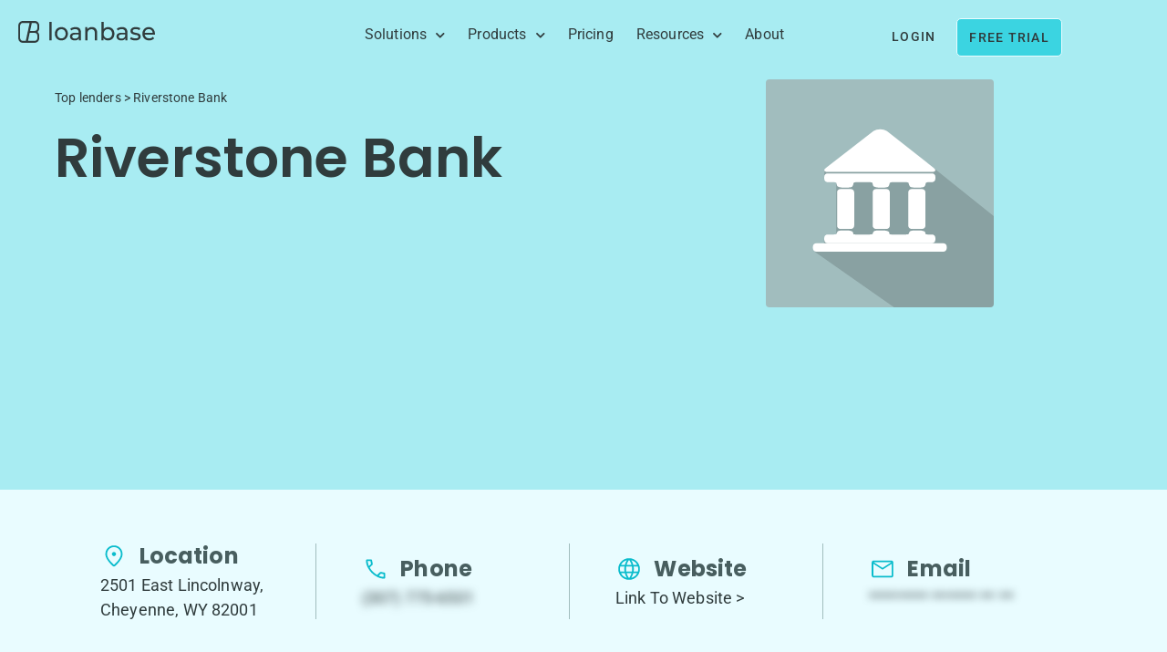

--- FILE ---
content_type: text/html; charset=utf-8
request_url: https://loanbase.com/top-lenders/riverstone-bank/
body_size: 32513
content:
<!doctype html>
<html lang="en-US">
<head>
	<meta charset="UTF-8">
	<meta name="viewport" content="width=device-width, initial-scale=1">
	<link rel="profile" href="https://gmpg.org/xfn/11">
	<meta name='robots' content='index, follow, max-image-preview:large, max-snippet:-1, max-video-preview:-1' />

	<!-- This site is optimized with the Yoast SEO Premium plugin v26.5 (Yoast SEO v26.5) - https://yoast.com/wordpress/plugins/seo/ -->
	<title>Riverstone Bank - loanbase.com</title>
	<meta name="description" content="Riverstone Bank, rooted in a rich history, continues its commitment to dedication and service in the communities it serves. Originally chartered in 1935, it has expanded its reach through mergers with banks in Colorado and Wyoming. In 2021, Riverstone Bank merged with Eagle, NE&#039;s own Riverstone Bank, extending its footprint across Eastern Nebraska. With a legacy dating back to 1884, Riverstone Bank remains locally owned and committed to fostering growth in Nebraska communities. Boasting assets of $487 million as of November 5, 2021, it stands as a stable and reliable financial partner." />
	<link rel="canonical" href="https://loanbase.com/top-lenders/riverstone-bank/" />
	<meta property="og:locale" content="en_US" />
	<meta property="og:type" content="article" />
	<meta property="og:title" content="Riverstone Bank - loanbase.com" />
	<meta property="og:description" content="Riverstone Bank, rooted in a rich history, continues its commitment to dedication and service in the communities it serves. Originally chartered in 1935, it has expanded its reach through mergers with banks in Colorado and Wyoming. In 2021, Riverstone Bank merged with Eagle, NE&#039;s own Riverstone Bank, extending its footprint across Eastern Nebraska. With a legacy dating back to 1884, Riverstone Bank remains locally owned and committed to fostering growth in Nebraska communities. Boasting assets of $487 million as of November 5, 2021, it stands as a stable and reliable financial partner." />
	<meta property="og:url" content="https://loanbase.com/top-lenders/riverstone-bank/" />
	<meta property="og:site_name" content="loanbase.com" />
	<meta property="article:publisher" content="https://www.facebook.com/loanbase/" />
	<meta property="article:published_time" content="2024-05-13T10:43:22+00:00" />
	<meta property="article:modified_time" content="2024-05-16T22:57:54+00:00" />
	<meta property="og:image" content="https://loanbase.com/wp-content/uploads/2022/10/Frame-23182.jpg" />
	<meta property="og:image:width" content="1920" />
	<meta property="og:image:height" content="1241" />
	<meta property="og:image:type" content="image/jpeg" />
	<meta name="author" content="Simcha Klein" />
	<meta name="twitter:card" content="summary_large_image" />
	<meta name="twitter:creator" content="@loanbase" />
	<meta name="twitter:site" content="@loanbase" />
	<meta name="twitter:label1" content="Written by" />
	<meta name="twitter:data1" content="Simcha Klein" />
	<script type="application/ld+json" class="yoast-schema-graph">{"@context":"https://schema.org","@graph":[{"@type":"Article","@id":"https://loanbase.com/top-lenders/riverstone-bank/#article","isPartOf":{"@id":"https://loanbase.com/top-lenders/riverstone-bank/"},"author":{"name":"Simcha Klein","@id":"https://loanbase.com/#/schema/person/66175ed542cb6f30fb3e6672a7d35b53"},"headline":"Riverstone Bank","datePublished":"2024-05-13T10:43:22+00:00","dateModified":"2024-05-16T22:57:54+00:00","mainEntityOfPage":{"@id":"https://loanbase.com/top-lenders/riverstone-bank/"},"wordCount":88,"publisher":{"@id":"https://loanbase.com/#organization"},"keywords":["Lenders list"],"articleSection":["Top lenders"],"inLanguage":"en-US"},{"@type":"WebPage","@id":"https://loanbase.com/top-lenders/riverstone-bank/","url":"https://loanbase.com/top-lenders/riverstone-bank/","name":"Riverstone Bank - loanbase.com","isPartOf":{"@id":"https://loanbase.com/#website"},"datePublished":"2024-05-13T10:43:22+00:00","dateModified":"2024-05-16T22:57:54+00:00","description":"Riverstone Bank, rooted in a rich history, continues its commitment to dedication and service in the communities it serves. Originally chartered in 1935, it has expanded its reach through mergers with banks in Colorado and Wyoming. In 2021, Riverstone Bank merged with Eagle, NE's own Riverstone Bank, extending its footprint across Eastern Nebraska. With a legacy dating back to 1884, Riverstone Bank remains locally owned and committed to fostering growth in Nebraska communities. Boasting assets of $487 million as of November 5, 2021, it stands as a stable and reliable financial partner.","breadcrumb":{"@id":"https://loanbase.com/top-lenders/riverstone-bank/#breadcrumb"},"inLanguage":"en-US","potentialAction":[{"@type":"ReadAction","target":["https://loanbase.com/top-lenders/riverstone-bank/"]}]},{"@type":"BreadcrumbList","@id":"https://loanbase.com/top-lenders/riverstone-bank/#breadcrumb","itemListElement":[{"@type":"ListItem","position":1,"name":"Top lenders","item":"https://loanbase.com/top-lenders/"},{"@type":"ListItem","position":2,"name":"Riverstone Bank"}]},{"@type":"WebSite","@id":"https://loanbase.com/#website","url":"https://loanbase.com/","name":"loanbase.com","description":"LoanBase is a real-time platform for commercial mortgages, connecting borrowers and brokers with thousands of lenders.","publisher":{"@id":"https://loanbase.com/#organization"},"potentialAction":[{"@type":"SearchAction","target":{"@type":"EntryPoint","urlTemplate":"https://loanbase.com/?s={search_term_string}"},"query-input":{"@type":"PropertyValueSpecification","valueRequired":true,"valueName":"search_term_string"}}],"inLanguage":"en-US"},{"@type":"Organization","@id":"https://loanbase.com/#organization","name":"loanbase.com","url":"https://loanbase.com/","logo":{"@type":"ImageObject","inLanguage":"en-US","@id":"https://loanbase.com/#/schema/logo/image/","url":"https://loanbase.com/wp-content/uploads/2022/05/loanbase-logo.svg","contentUrl":"https://loanbase.com/wp-content/uploads/2022/05/loanbase-logo.svg","width":172,"height":27,"caption":"loanbase.com"},"image":{"@id":"https://loanbase.com/#/schema/logo/image/"},"sameAs":["https://www.facebook.com/loanbase/","https://x.com/loanbase"]},{"@type":"Person","@id":"https://loanbase.com/#/schema/person/66175ed542cb6f30fb3e6672a7d35b53","name":"Simcha Klein","url":"https://loanbase.com/author/simchak/"}]}</script>
	<!-- / Yoast SEO Premium plugin. -->


<link rel='dns-prefetch' href='//js.hs-scripts.com' />
<link rel="alternate" type="application/rss+xml" title="loanbase.com &raquo; Feed" href="https://loanbase.com/feed/" />
<link rel="alternate" title="oEmbed (JSON)" type="application/json+oembed" href="https://loanbase.com/wp-json/oembed/1.0/embed?url=https%3A%2F%2Floanbase.com%2Ftop-lenders%2Friverstone-bank%2F" />
<link rel="alternate" title="oEmbed (XML)" type="text/xml+oembed" href="https://loanbase.com/wp-json/oembed/1.0/embed?url=https%3A%2F%2Floanbase.com%2Ftop-lenders%2Friverstone-bank%2F&#038;format=xml" />
<style id='wp-img-auto-sizes-contain-inline-css'>
img:is([sizes=auto i],[sizes^="auto," i]){contain-intrinsic-size:3000px 1500px}
/*# sourceURL=wp-img-auto-sizes-contain-inline-css */
</style>
<link rel='stylesheet' id='hello-elementor-theme-style-css' href='https://loanbase.com/wp-content/themes/hello-elementor/assets/css/theme.css?ver=3.4.5' media='all' />
<link rel='stylesheet' id='jet-menu-hello-css' href='https://loanbase.com/wp-content/plugins/jet-menu/integration/themes/hello-elementor/assets/css/style.css?ver=2.4.18' media='all' />
<style id='wp-emoji-styles-inline-css'>

	img.wp-smiley, img.emoji {
		display: inline !important;
		border: none !important;
		box-shadow: none !important;
		height: 1em !important;
		width: 1em !important;
		margin: 0 0.07em !important;
		vertical-align: -0.1em !important;
		background: none !important;
		padding: 0 !important;
	}
/*# sourceURL=wp-emoji-styles-inline-css */
</style>
<link rel='stylesheet' id='wp-block-library-css' href='https://loanbase.com/wp-includes/css/dist/block-library/style.min.css?ver=6.9' media='all' />
<link rel='stylesheet' id='jet-engine-frontend-css' href='https://loanbase.com/wp-content/plugins/jet-engine/assets/css/frontend.css?ver=3.8.0' media='all' />
<style id='global-styles-inline-css'>
:root{--wp--preset--aspect-ratio--square: 1;--wp--preset--aspect-ratio--4-3: 4/3;--wp--preset--aspect-ratio--3-4: 3/4;--wp--preset--aspect-ratio--3-2: 3/2;--wp--preset--aspect-ratio--2-3: 2/3;--wp--preset--aspect-ratio--16-9: 16/9;--wp--preset--aspect-ratio--9-16: 9/16;--wp--preset--color--black: #000000;--wp--preset--color--cyan-bluish-gray: #abb8c3;--wp--preset--color--white: #ffffff;--wp--preset--color--pale-pink: #f78da7;--wp--preset--color--vivid-red: #cf2e2e;--wp--preset--color--luminous-vivid-orange: #ff6900;--wp--preset--color--luminous-vivid-amber: #fcb900;--wp--preset--color--light-green-cyan: #7bdcb5;--wp--preset--color--vivid-green-cyan: #00d084;--wp--preset--color--pale-cyan-blue: #8ed1fc;--wp--preset--color--vivid-cyan-blue: #0693e3;--wp--preset--color--vivid-purple: #9b51e0;--wp--preset--gradient--vivid-cyan-blue-to-vivid-purple: linear-gradient(135deg,rgb(6,147,227) 0%,rgb(155,81,224) 100%);--wp--preset--gradient--light-green-cyan-to-vivid-green-cyan: linear-gradient(135deg,rgb(122,220,180) 0%,rgb(0,208,130) 100%);--wp--preset--gradient--luminous-vivid-amber-to-luminous-vivid-orange: linear-gradient(135deg,rgb(252,185,0) 0%,rgb(255,105,0) 100%);--wp--preset--gradient--luminous-vivid-orange-to-vivid-red: linear-gradient(135deg,rgb(255,105,0) 0%,rgb(207,46,46) 100%);--wp--preset--gradient--very-light-gray-to-cyan-bluish-gray: linear-gradient(135deg,rgb(238,238,238) 0%,rgb(169,184,195) 100%);--wp--preset--gradient--cool-to-warm-spectrum: linear-gradient(135deg,rgb(74,234,220) 0%,rgb(151,120,209) 20%,rgb(207,42,186) 40%,rgb(238,44,130) 60%,rgb(251,105,98) 80%,rgb(254,248,76) 100%);--wp--preset--gradient--blush-light-purple: linear-gradient(135deg,rgb(255,206,236) 0%,rgb(152,150,240) 100%);--wp--preset--gradient--blush-bordeaux: linear-gradient(135deg,rgb(254,205,165) 0%,rgb(254,45,45) 50%,rgb(107,0,62) 100%);--wp--preset--gradient--luminous-dusk: linear-gradient(135deg,rgb(255,203,112) 0%,rgb(199,81,192) 50%,rgb(65,88,208) 100%);--wp--preset--gradient--pale-ocean: linear-gradient(135deg,rgb(255,245,203) 0%,rgb(182,227,212) 50%,rgb(51,167,181) 100%);--wp--preset--gradient--electric-grass: linear-gradient(135deg,rgb(202,248,128) 0%,rgb(113,206,126) 100%);--wp--preset--gradient--midnight: linear-gradient(135deg,rgb(2,3,129) 0%,rgb(40,116,252) 100%);--wp--preset--font-size--small: 13px;--wp--preset--font-size--medium: 20px;--wp--preset--font-size--large: 36px;--wp--preset--font-size--x-large: 42px;--wp--preset--spacing--20: 0.44rem;--wp--preset--spacing--30: 0.67rem;--wp--preset--spacing--40: 1rem;--wp--preset--spacing--50: 1.5rem;--wp--preset--spacing--60: 2.25rem;--wp--preset--spacing--70: 3.38rem;--wp--preset--spacing--80: 5.06rem;--wp--preset--shadow--natural: 6px 6px 9px rgba(0, 0, 0, 0.2);--wp--preset--shadow--deep: 12px 12px 50px rgba(0, 0, 0, 0.4);--wp--preset--shadow--sharp: 6px 6px 0px rgba(0, 0, 0, 0.2);--wp--preset--shadow--outlined: 6px 6px 0px -3px rgb(255, 255, 255), 6px 6px rgb(0, 0, 0);--wp--preset--shadow--crisp: 6px 6px 0px rgb(0, 0, 0);}:root { --wp--style--global--content-size: 800px;--wp--style--global--wide-size: 1200px; }:where(body) { margin: 0; }.wp-site-blocks > .alignleft { float: left; margin-right: 2em; }.wp-site-blocks > .alignright { float: right; margin-left: 2em; }.wp-site-blocks > .aligncenter { justify-content: center; margin-left: auto; margin-right: auto; }:where(.wp-site-blocks) > * { margin-block-start: 24px; margin-block-end: 0; }:where(.wp-site-blocks) > :first-child { margin-block-start: 0; }:where(.wp-site-blocks) > :last-child { margin-block-end: 0; }:root { --wp--style--block-gap: 24px; }:root :where(.is-layout-flow) > :first-child{margin-block-start: 0;}:root :where(.is-layout-flow) > :last-child{margin-block-end: 0;}:root :where(.is-layout-flow) > *{margin-block-start: 24px;margin-block-end: 0;}:root :where(.is-layout-constrained) > :first-child{margin-block-start: 0;}:root :where(.is-layout-constrained) > :last-child{margin-block-end: 0;}:root :where(.is-layout-constrained) > *{margin-block-start: 24px;margin-block-end: 0;}:root :where(.is-layout-flex){gap: 24px;}:root :where(.is-layout-grid){gap: 24px;}.is-layout-flow > .alignleft{float: left;margin-inline-start: 0;margin-inline-end: 2em;}.is-layout-flow > .alignright{float: right;margin-inline-start: 2em;margin-inline-end: 0;}.is-layout-flow > .aligncenter{margin-left: auto !important;margin-right: auto !important;}.is-layout-constrained > .alignleft{float: left;margin-inline-start: 0;margin-inline-end: 2em;}.is-layout-constrained > .alignright{float: right;margin-inline-start: 2em;margin-inline-end: 0;}.is-layout-constrained > .aligncenter{margin-left: auto !important;margin-right: auto !important;}.is-layout-constrained > :where(:not(.alignleft):not(.alignright):not(.alignfull)){max-width: var(--wp--style--global--content-size);margin-left: auto !important;margin-right: auto !important;}.is-layout-constrained > .alignwide{max-width: var(--wp--style--global--wide-size);}body .is-layout-flex{display: flex;}.is-layout-flex{flex-wrap: wrap;align-items: center;}.is-layout-flex > :is(*, div){margin: 0;}body .is-layout-grid{display: grid;}.is-layout-grid > :is(*, div){margin: 0;}body{padding-top: 0px;padding-right: 0px;padding-bottom: 0px;padding-left: 0px;}a:where(:not(.wp-element-button)){text-decoration: underline;}:root :where(.wp-element-button, .wp-block-button__link){background-color: #32373c;border-width: 0;color: #fff;font-family: inherit;font-size: inherit;font-style: inherit;font-weight: inherit;letter-spacing: inherit;line-height: inherit;padding-top: calc(0.667em + 2px);padding-right: calc(1.333em + 2px);padding-bottom: calc(0.667em + 2px);padding-left: calc(1.333em + 2px);text-decoration: none;text-transform: inherit;}.has-black-color{color: var(--wp--preset--color--black) !important;}.has-cyan-bluish-gray-color{color: var(--wp--preset--color--cyan-bluish-gray) !important;}.has-white-color{color: var(--wp--preset--color--white) !important;}.has-pale-pink-color{color: var(--wp--preset--color--pale-pink) !important;}.has-vivid-red-color{color: var(--wp--preset--color--vivid-red) !important;}.has-luminous-vivid-orange-color{color: var(--wp--preset--color--luminous-vivid-orange) !important;}.has-luminous-vivid-amber-color{color: var(--wp--preset--color--luminous-vivid-amber) !important;}.has-light-green-cyan-color{color: var(--wp--preset--color--light-green-cyan) !important;}.has-vivid-green-cyan-color{color: var(--wp--preset--color--vivid-green-cyan) !important;}.has-pale-cyan-blue-color{color: var(--wp--preset--color--pale-cyan-blue) !important;}.has-vivid-cyan-blue-color{color: var(--wp--preset--color--vivid-cyan-blue) !important;}.has-vivid-purple-color{color: var(--wp--preset--color--vivid-purple) !important;}.has-black-background-color{background-color: var(--wp--preset--color--black) !important;}.has-cyan-bluish-gray-background-color{background-color: var(--wp--preset--color--cyan-bluish-gray) !important;}.has-white-background-color{background-color: var(--wp--preset--color--white) !important;}.has-pale-pink-background-color{background-color: var(--wp--preset--color--pale-pink) !important;}.has-vivid-red-background-color{background-color: var(--wp--preset--color--vivid-red) !important;}.has-luminous-vivid-orange-background-color{background-color: var(--wp--preset--color--luminous-vivid-orange) !important;}.has-luminous-vivid-amber-background-color{background-color: var(--wp--preset--color--luminous-vivid-amber) !important;}.has-light-green-cyan-background-color{background-color: var(--wp--preset--color--light-green-cyan) !important;}.has-vivid-green-cyan-background-color{background-color: var(--wp--preset--color--vivid-green-cyan) !important;}.has-pale-cyan-blue-background-color{background-color: var(--wp--preset--color--pale-cyan-blue) !important;}.has-vivid-cyan-blue-background-color{background-color: var(--wp--preset--color--vivid-cyan-blue) !important;}.has-vivid-purple-background-color{background-color: var(--wp--preset--color--vivid-purple) !important;}.has-black-border-color{border-color: var(--wp--preset--color--black) !important;}.has-cyan-bluish-gray-border-color{border-color: var(--wp--preset--color--cyan-bluish-gray) !important;}.has-white-border-color{border-color: var(--wp--preset--color--white) !important;}.has-pale-pink-border-color{border-color: var(--wp--preset--color--pale-pink) !important;}.has-vivid-red-border-color{border-color: var(--wp--preset--color--vivid-red) !important;}.has-luminous-vivid-orange-border-color{border-color: var(--wp--preset--color--luminous-vivid-orange) !important;}.has-luminous-vivid-amber-border-color{border-color: var(--wp--preset--color--luminous-vivid-amber) !important;}.has-light-green-cyan-border-color{border-color: var(--wp--preset--color--light-green-cyan) !important;}.has-vivid-green-cyan-border-color{border-color: var(--wp--preset--color--vivid-green-cyan) !important;}.has-pale-cyan-blue-border-color{border-color: var(--wp--preset--color--pale-cyan-blue) !important;}.has-vivid-cyan-blue-border-color{border-color: var(--wp--preset--color--vivid-cyan-blue) !important;}.has-vivid-purple-border-color{border-color: var(--wp--preset--color--vivid-purple) !important;}.has-vivid-cyan-blue-to-vivid-purple-gradient-background{background: var(--wp--preset--gradient--vivid-cyan-blue-to-vivid-purple) !important;}.has-light-green-cyan-to-vivid-green-cyan-gradient-background{background: var(--wp--preset--gradient--light-green-cyan-to-vivid-green-cyan) !important;}.has-luminous-vivid-amber-to-luminous-vivid-orange-gradient-background{background: var(--wp--preset--gradient--luminous-vivid-amber-to-luminous-vivid-orange) !important;}.has-luminous-vivid-orange-to-vivid-red-gradient-background{background: var(--wp--preset--gradient--luminous-vivid-orange-to-vivid-red) !important;}.has-very-light-gray-to-cyan-bluish-gray-gradient-background{background: var(--wp--preset--gradient--very-light-gray-to-cyan-bluish-gray) !important;}.has-cool-to-warm-spectrum-gradient-background{background: var(--wp--preset--gradient--cool-to-warm-spectrum) !important;}.has-blush-light-purple-gradient-background{background: var(--wp--preset--gradient--blush-light-purple) !important;}.has-blush-bordeaux-gradient-background{background: var(--wp--preset--gradient--blush-bordeaux) !important;}.has-luminous-dusk-gradient-background{background: var(--wp--preset--gradient--luminous-dusk) !important;}.has-pale-ocean-gradient-background{background: var(--wp--preset--gradient--pale-ocean) !important;}.has-electric-grass-gradient-background{background: var(--wp--preset--gradient--electric-grass) !important;}.has-midnight-gradient-background{background: var(--wp--preset--gradient--midnight) !important;}.has-small-font-size{font-size: var(--wp--preset--font-size--small) !important;}.has-medium-font-size{font-size: var(--wp--preset--font-size--medium) !important;}.has-large-font-size{font-size: var(--wp--preset--font-size--large) !important;}.has-x-large-font-size{font-size: var(--wp--preset--font-size--x-large) !important;}
:root :where(.wp-block-pullquote){font-size: 1.5em;line-height: 1.6;}
/*# sourceURL=global-styles-inline-css */
</style>
<link rel='stylesheet' id='pafe-extension-style-css' href='https://loanbase.com/wp-content/plugins/piotnet-addons-for-elementor-pro/assets/css/minify/extension.min.css?ver=7.1.67' media='all' />
<link rel='stylesheet' id='pafe-extension-style-free-css' href='https://loanbase.com/wp-content/plugins/piotnet-addons-for-elementor/assets/css/minify/extension.min.css?ver=2.4.36' media='all' />
<link rel='stylesheet' id='hello-elementor-css' href='https://loanbase.com/wp-content/themes/hello-elementor/assets/css/reset.css?ver=3.4.5' media='all' />
<link rel='stylesheet' id='hello-elementor-header-footer-css' href='https://loanbase.com/wp-content/themes/hello-elementor/assets/css/header-footer.css?ver=3.4.5' media='all' />
<link rel='stylesheet' id='jet-fb-option-field-select-css' href='https://loanbase.com/wp-content/plugins/jetformbuilder/modules/option-field/assets/build/select.css?ver=0edd78a6f12e2b918b82' media='all' />
<link rel='stylesheet' id='jet-fb-option-field-checkbox-css' href='https://loanbase.com/wp-content/plugins/jetformbuilder/modules/option-field/assets/build/checkbox.css?ver=6e25adbbae5a5d1bb65e' media='all' />
<link rel='stylesheet' id='jet-fb-option-field-radio-css' href='https://loanbase.com/wp-content/plugins/jetformbuilder/modules/option-field/assets/build/radio.css?ver=7c6d0d4d7df91e6bd6a4' media='all' />
<link rel='stylesheet' id='jet-fb-advanced-choices-css' href='https://loanbase.com/wp-content/plugins/jetformbuilder/modules/advanced-choices/assets/build/main.css?ver=ca05550a7cac3b9b55a3' media='all' />
<link rel='stylesheet' id='jet-fb-wysiwyg-css' href='https://loanbase.com/wp-content/plugins/jetformbuilder/modules/wysiwyg/assets/build/wysiwyg.css?ver=5a4d16fb6d7a94700261' media='all' />
<link rel='stylesheet' id='jet-fb-switcher-css' href='https://loanbase.com/wp-content/plugins/jetformbuilder/modules/switcher/assets/build/switcher.css?ver=06c887a8b9195e5a119d' media='all' />
<link rel='stylesheet' id='font-awesome-all-css' href='https://loanbase.com/wp-content/plugins/jet-menu/assets/public/lib/font-awesome/css/all.min.css?ver=5.12.0' media='all' />
<link rel='stylesheet' id='font-awesome-v4-shims-css' href='https://loanbase.com/wp-content/plugins/jet-menu/assets/public/lib/font-awesome/css/v4-shims.min.css?ver=5.12.0' media='all' />
<link rel='stylesheet' id='jet-menu-public-styles-css' href='https://loanbase.com/wp-content/plugins/jet-menu/assets/public/css/public.css?ver=2.4.18' media='all' />
<link rel='stylesheet' id='jet-popup-frontend-css' href='https://loanbase.com/wp-content/plugins/jet-popup/assets/css/jet-popup-frontend.css?ver=2.0.20.1' media='all' />
<link rel='stylesheet' id='elementor-frontend-css' href='https://loanbase.com/wp-content/uploads/elementor/css/custom-frontend.min.css?ver=1765465296' media='all' />
<link rel='stylesheet' id='widget-image-css' href='https://loanbase.com/wp-content/plugins/elementor/assets/css/widget-image.min.css?ver=3.33.4' media='all' />
<link rel='stylesheet' id='widget-nav-menu-css' href='https://loanbase.com/wp-content/uploads/elementor/css/custom-pro-widget-nav-menu.min.css?ver=1765465297' media='all' />
<link rel='stylesheet' id='e-sticky-css' href='https://loanbase.com/wp-content/plugins/elementor-pro/assets/css/modules/sticky.min.css?ver=3.33.2' media='all' />
<link rel='stylesheet' id='e-motion-fx-css' href='https://loanbase.com/wp-content/plugins/elementor-pro/assets/css/modules/motion-fx.min.css?ver=3.33.2' media='all' />
<link rel='stylesheet' id='e-animation-fadeIn-css' href='https://loanbase.com/wp-content/plugins/elementor/assets/lib/animations/styles/fadeIn.min.css?ver=3.33.4' media='all' />
<link rel='stylesheet' id='widget-icon-list-css' href='https://loanbase.com/wp-content/uploads/elementor/css/custom-widget-icon-list.min.css?ver=1765465296' media='all' />
<link rel='stylesheet' id='widget-heading-css' href='https://loanbase.com/wp-content/plugins/elementor/assets/css/widget-heading.min.css?ver=3.33.4' media='all' />
<link rel='stylesheet' id='widget-breadcrumbs-css' href='https://loanbase.com/wp-content/plugins/elementor-pro/assets/css/widget-breadcrumbs.min.css?ver=3.33.2' media='all' />
<link rel='stylesheet' id='elementor-icons-css' href='https://loanbase.com/wp-content/plugins/elementor/assets/lib/eicons/css/elementor-icons.min.css?ver=5.44.0' media='all' />
<link rel='stylesheet' id='elementor-post-8-css' href='https://loanbase.com/wp-content/uploads/elementor/css/post-8.css?ver=1765465297' media='all' />
<link rel='stylesheet' id='jet-tricks-frontend-css' href='https://loanbase.com/wp-content/plugins/jet-tricks/assets/css/jet-tricks-frontend.css?ver=1.5.9' media='all' />
<link rel='stylesheet' id='elementor-post-342-css' href='https://loanbase.com/wp-content/uploads/elementor/css/post-342.css?ver=1765465297' media='all' />
<link rel='stylesheet' id='elementor-post-351-css' href='https://loanbase.com/wp-content/uploads/elementor/css/post-351.css?ver=1765465298' media='all' />
<link rel='stylesheet' id='elementor-post-14431-css' href='https://loanbase.com/wp-content/uploads/elementor/css/post-14431.css?ver=1765465357' media='all' />
<link rel='stylesheet' id='elementor-post-15341-css' href='https://loanbase.com/wp-content/uploads/elementor/css/post-15341.css?ver=1765465382' media='all' />
<link rel='stylesheet' id='elementor-post-15036-css' href='https://loanbase.com/wp-content/uploads/elementor/css/post-15036.css?ver=1765465382' media='all' />
<link rel='stylesheet' id='jquery-chosen-css' href='https://loanbase.com/wp-content/plugins/jet-search/assets/lib/chosen/chosen.min.css?ver=1.8.7' media='all' />
<link rel='stylesheet' id='jet-search-css' href='https://loanbase.com/wp-content/plugins/jet-search/assets/css/jet-search.css?ver=3.5.16.1' media='all' />
<link rel='stylesheet' id='elementor-gf-local-roboto-css' href='https://loanbase.com/wp-content/uploads/elementor/google-fonts/css/roboto.css?ver=1742228178' media='all' />
<link rel='stylesheet' id='elementor-gf-local-poppins-css' href='https://loanbase.com/wp-content/uploads/elementor/google-fonts/css/poppins.css?ver=1742228123' media='all' />
<link rel='stylesheet' id='elementor-icons-shared-0-css' href='https://loanbase.com/wp-content/plugins/elementor/assets/lib/font-awesome/css/fontawesome.min.css?ver=5.15.3' media='all' />
<link rel='stylesheet' id='elementor-icons-fa-solid-css' href='https://loanbase.com/wp-content/plugins/elementor/assets/lib/font-awesome/css/solid.min.css?ver=5.15.3' media='all' />
<script src="https://loanbase.com/wp-includes/js/jquery/jquery.min.js?ver=3.7.1" id="jquery-core-js"></script>
<script src="https://loanbase.com/wp-includes/js/jquery/jquery-migrate.min.js?ver=3.4.1" id="jquery-migrate-js"></script>
<script src="https://loanbase.com/wp-includes/js/imagesloaded.min.js?ver=6.9" id="imagesLoaded-js"></script>
<script id="breeze-prefetch-js-extra">
var breeze_prefetch = {"local_url":"https://loanbase.com","ignore_remote_prefetch":"1","ignore_list":["wp-admin","wp-login.php"]};
//# sourceURL=breeze-prefetch-js-extra
</script>
<script src="https://loanbase.com/wp-content/plugins/breeze/assets/js/js-front-end/breeze-prefetch-links.min.js?ver=2.2.21" id="breeze-prefetch-js"></script>
<script src="https://loanbase.com/wp-content/plugins/piotnet-addons-for-elementor-pro/assets/js/minify/extension.min.js?ver=7.1.67" id="pafe-extension-js"></script>
<script src="https://loanbase.com/wp-content/plugins/piotnet-addons-for-elementor/assets/js/minify/extension.min.js?ver=2.4.36" id="pafe-extension-free-js"></script>
<link rel="https://api.w.org/" href="https://loanbase.com/wp-json/" /><link rel="alternate" title="JSON" type="application/json" href="https://loanbase.com/wp-json/wp/v2/posts/17511" /><link rel="EditURI" type="application/rsd+xml" title="RSD" href="https://loanbase.com/xmlrpc.php?rsd" />
<meta name="generator" content="WordPress 6.9" />
<link rel='shortlink' href='https://loanbase.com/?p=17511' />
			<!-- DO NOT COPY THIS SNIPPET! Start of Page Analytics Tracking for HubSpot WordPress plugin v11.3.33-->
			<script class="hsq-set-content-id" data-content-id="blog-post">
				var _hsq = _hsq || [];
				_hsq.push(["setContentType", "blog-post"]);
			</script>
			<!-- DO NOT COPY THIS SNIPPET! End of Page Analytics Tracking for HubSpot WordPress plugin -->
			<meta name="description" content="Riverstone Bank, rooted in a rich history, continues its commitment to dedication and service in the communities it serves. Originally chartered in 1935, it has expanded its reach through mergers with banks in Colorado and Wyoming. In 2021, Riverstone Bank merged with Eagle, NE&#039;s own Riverstone Bank, extending its footprint across Eastern Nebraska. With a legacy dating back to 1884, Riverstone Bank remains locally owned and committed to fostering growth in Nebraska communities. Boasting assets of $487 million as of November 5, 2021, it stands as a stable and reliable financial partner.">
<meta name="generator" content="Elementor 3.33.4; features: additional_custom_breakpoints; settings: css_print_method-external, google_font-enabled, font_display-auto">
<script id="custom-arrow-submenu-preload-js-20210903" data-wpmeteor-nooptimize="true">
// $( nowprocket
window.addEventListener("DOMContentLoaded", function(){
var _missing_arrow_selection_20211007_ = document.querySelectorAll(".menu-item-has-children a.elementor-item");
if(_missing_arrow_selection_20211007_){
_missing_arrow_selection_20211007_.forEach(
(sub_menu_icon) => (sub_menu_icon.innerHTML += '<span class="sub-arrow" data-submenu-hidden-210821><i class="fas fa-caret-down"></i></span>'));

var style_tag_remove_menu_icon_ui = document.createElement("style"); style_tag_remove_menu_icon_ui.id = "remove-menu-icon-ui"; style_tag_remove_menu_icon_ui.innerHTML = ".elementor-item.has-submenu [data-submenu-hidden-210821]{display:none}"; document.getElementsByTagName("head")[0].appendChild(style_tag_remove_menu_icon_ui);
}
}
);
</script>
<style>
span.onclickhidden {
padding: 0 8px;
}
.elementor-item.has-submenu span.onclickhidden {
display: none;
}
</style>


<script data-wpmeteor-nooptimize="true">
// $( nowprocket
window.addEventListener("DOMContentLoaded", function(){
var hamburger = document.querySelector('.elementor-location-header .elementor-menu-toggle'),
hamburger_dropdown = document.querySelector('.elementor-location-header nav.elementor-nav-menu--dropdown'); 

// or better - if you will put menu-dbl-click in the id of the element, you can use these two lines instead - 
/*  var hamburger = document.querySelector('#menu-dbl-click .elementor-menu-toggle'),
hamburger_dropdown = document.querySelector('#menu-dbl-click nav.elementor-nav-menu--dropdown');
*/

if(hamburger){
hamburger.addEventListener("click", function() {
if (document.querySelector('script[type="rocketlazyloadscript"]'))

/* if you are using wp meteor for delaying JS you should use this line -

  if (document.querySelector('script[type="javascript/blocked"]'))

*/

{

this.classList.add("elementor-active"),

hamburger_dropdown.style.cssText = 'width: 100vw;top: 60px;'
/*
// if you see that the menu has a wrong width, try this line instead of the last line
hamburger_dropdown.style.cssText = 'width: 0vw;top: 60px;'

// or try this line
hamburger_dropdown.style.cssText = 'width:'+window.screen.availWidth+'px;'+'left:'+(-window.screen.availWidth/2.88)+'px;'+'top:'+21+'vw;'

*/

}
}
)
}
}
); 
</script>
<!-- Hotjar Tracking Code for loanbase.com -->
<script>
    (function(h,o,t,j,a,r){
        h.hj=h.hj||function(){(h.hj.q=h.hj.q||[]).push(arguments)};
        h._hjSettings={hjid:3704654,hjsv:6};
        a=o.getElementsByTagName('head')[0];
        r=o.createElement('script');r.async=1;
        r.src=t+h._hjSettings.hjid+j+h._hjSettings.hjsv;
        a.appendChild(r);
    })(window,document,'https://static.hotjar.com/c/hotjar-','.js?sv=');
</script>
<!-- Google Tag Manager -->
<script>(function(w,d,s,l,i){w[l]=w[l]||[];w[l].push({'gtm.start':
new Date().getTime(),event:'gtm.js'});var f=d.getElementsByTagName(s)[0],
j=d.createElement(s),dl=l!='dataLayer'?'&l='+l:'';j.async=true;j.src=
'https://www.googletagmanager.com/gtm.js?id='+i+dl;f.parentNode.insertBefore(j,f);
})(window,document,'script','dataLayer','GTM-5WT4DML');</script>
<!-- End Google Tag Manager -->
<meta name="facebook-domain-verification" content="5fst87g57zh9twt9urfeywpw9t0h6a" />
			<style>
				.e-con.e-parent:nth-of-type(n+4):not(.e-lazyloaded):not(.e-no-lazyload),
				.e-con.e-parent:nth-of-type(n+4):not(.e-lazyloaded):not(.e-no-lazyload) * {
					background-image: none !important;
				}
				@media screen and (max-height: 1024px) {
					.e-con.e-parent:nth-of-type(n+3):not(.e-lazyloaded):not(.e-no-lazyload),
					.e-con.e-parent:nth-of-type(n+3):not(.e-lazyloaded):not(.e-no-lazyload) * {
						background-image: none !important;
					}
				}
				@media screen and (max-height: 640px) {
					.e-con.e-parent:nth-of-type(n+2):not(.e-lazyloaded):not(.e-no-lazyload),
					.e-con.e-parent:nth-of-type(n+2):not(.e-lazyloaded):not(.e-no-lazyload) * {
						background-image: none !important;
					}
				}
			</style>
			<link rel="icon" href="https://loanbase.com/wp-content/uploads/2022/07/Favicon.svg" sizes="32x32" />
<link rel="icon" href="https://loanbase.com/wp-content/uploads/2022/07/Favicon.svg" sizes="192x192" />
<link rel="apple-touch-icon" href="https://loanbase.com/wp-content/uploads/2022/07/Favicon.svg" />
<meta name="msapplication-TileImage" content="https://loanbase.com/wp-content/uploads/2022/07/Favicon.svg" />
<style>.pswp.pafe-lightbox-modal {display: none;}</style>		<style id="wp-custom-css">
			/* Preventing movement on screen */
.page-header {
    
    display: none;
}

html, body
{
width: 100%;
overflow-x: hidden;
}

.jet-mobile-menu__item-inner {
  position: relative; /* parent for absolute positioning */
}


/* Make the entire mobile menu item area clickable */

@media (max-width: 768px) {
  /* Expand link to full clickable area */
  .jet-mobile-menu__item-inner a.mobile-link {
    display: flex;
    align-items: center;
    width: 100%;
    height: 100%;
    text-decoration: none;
  }

		</style>
		</head>
<body class="wp-singular post-template-default single single-post postid-17511 single-format-standard wp-custom-logo wp-embed-responsive wp-theme-hello-elementor hello-elementor-default jet-desktop-menu-active elementor-default elementor-kit-8 elementor-page-14431">

<script async src="https://widget-app.loanbase.com/loanbase-widget.js"></script>
<!-- Google Tag Manager (noscript) -->
<noscript><iframe src="https://www.googletagmanager.com/ns.html?id=GTM-5WT4DML"
height="0" width="0" style="display:none;visibility:hidden"></iframe></noscript>
<!-- End Google Tag Manager (noscript) -->

<a class="skip-link screen-reader-text" href="#content">Skip to content</a>

		<header data-elementor-type="header" data-elementor-id="342" class="elementor elementor-342 elementor-location-header" data-elementor-post-type="elementor_library">
			<div class="elementor-element elementor-element-cb33538 e-con-full elementor-hidden-tablet elementor-hidden-mobile e-flex e-con e-parent" data-id="cb33538" data-element_type="container" data-settings="{&quot;background_background&quot;:&quot;classic&quot;,&quot;background_motion_fx_motion_fx_scrolling&quot;:&quot;yes&quot;,&quot;background_motion_fx_opacity_effect&quot;:&quot;yes&quot;,&quot;background_motion_fx_opacity_range&quot;:{&quot;unit&quot;:&quot;%&quot;,&quot;size&quot;:&quot;&quot;,&quot;sizes&quot;:{&quot;start&quot;:0,&quot;end&quot;:1}},&quot;background_motion_fx_range&quot;:&quot;page&quot;,&quot;sticky&quot;:&quot;top&quot;,&quot;sticky_anchor_link_offset&quot;:100,&quot;animation&quot;:&quot;none&quot;,&quot;background_motion_fx_opacity_direction&quot;:&quot;out-in&quot;,&quot;background_motion_fx_opacity_level&quot;:{&quot;unit&quot;:&quot;px&quot;,&quot;size&quot;:10,&quot;sizes&quot;:[]},&quot;background_motion_fx_devices&quot;:[&quot;desktop&quot;,&quot;laptop&quot;,&quot;tablet&quot;,&quot;mobile&quot;],&quot;sticky_on&quot;:[&quot;desktop&quot;,&quot;laptop&quot;,&quot;tablet&quot;,&quot;mobile&quot;],&quot;sticky_offset&quot;:0,&quot;sticky_effects_offset&quot;:0}">
		<div class="elementor-element elementor-element-dd407b6 e-con-full e-flex e-con e-child" data-id="dd407b6" data-element_type="container">
				<div class="elementor-element elementor-element-c220c42 elementor-widget elementor-widget-image" data-id="c220c42" data-element_type="widget" data-widget_type="image.default">
				<div class="elementor-widget-container">
																<a href="https://loanbase.com">
							<img width="172" height="27" src="https://loanbase.com/wp-content/uploads/2022/05/loanbase-logo.svg" class="attachment-large size-large wp-image-37" alt="" />								</a>
															</div>
				</div>
				</div>
		<div class="elementor-element elementor-element-24b601e e-con-full e-flex e-con e-child" data-id="24b601e" data-element_type="container">
				<div class="elementor-element elementor-element-e3d2ea1 elementor-widget__width-initial elementor-nav-menu--stretch elementor-widget-mobile__width-inherit elementor-widget-laptop__width-initial elementor-nav-menu__align-center elementor-nav-menu--dropdown-tablet elementor-nav-menu__text-align-aside elementor-nav-menu--toggle elementor-nav-menu--burger elementor-widget elementor-widget-nav-menu" data-id="e3d2ea1" data-element_type="widget" data-settings="{&quot;full_width&quot;:&quot;stretch&quot;,&quot;submenu_icon&quot;:{&quot;value&quot;:&quot;&lt;i class=\&quot;fas fa-chevron-down\&quot; aria-hidden=\&quot;true\&quot;&gt;&lt;\/i&gt;&quot;,&quot;library&quot;:&quot;fa-solid&quot;},&quot;layout&quot;:&quot;horizontal&quot;,&quot;toggle&quot;:&quot;burger&quot;}" data-widget_type="nav-menu.default">
				<div class="elementor-widget-container">
								<nav aria-label="Menu" class="elementor-nav-menu--main elementor-nav-menu__container elementor-nav-menu--layout-horizontal e--pointer-none">
				<ul id="menu-1-e3d2ea1" class="elementor-nav-menu"><li class="menu-item menu-item-type-custom menu-item-object-custom menu-item-has-children menu-item-23470"><a href="#" class="elementor-item elementor-item-anchor">Solutions</a>
<ul class="sub-menu elementor-nav-menu--dropdown">
	<li class="Careers-menu-icon menu-item menu-item-type-custom menu-item-object-custom menu-item-21179"><a href="/Brokers/" class="elementor-sub-item">Capital markets brokers</a></li>
	<li class="Real-state-agents-icon menu-item menu-item-type-post_type menu-item-object-page menu-item-23642"><a href="https://loanbase.com/real-estate-agents/" class="elementor-sub-item">Investment sales brokers</a></li>
	<li class="Office-menu-icon menu-item menu-item-type-custom menu-item-object-custom menu-item-21178"><a href="/sponsors/" class="elementor-sub-item">Sponsors &#038; Investors</a></li>
	<li class="top-lenders-menu-icon menu-item menu-item-type-custom menu-item-object-custom menu-item-23471"><a href="/lenders/" class="elementor-sub-item">Lenders</a></li>
</ul>
</li>
<li class="menu-item menu-item-type-custom menu-item-object-custom menu-item-has-children menu-item-24339"><a href="#" class="elementor-item elementor-item-anchor">Products</a>
<ul class="sub-menu elementor-nav-menu--dropdown">
	<li class="deal-intelligence-menu-icon menu-item menu-item-type-post_type menu-item-object-page menu-item-24341"><a href="https://loanbase.com/deal-intelligence/" class="elementor-sub-item">Deal Intelligence</a></li>
	<li class="lenders-marketplace-menu-icon menu-item menu-item-type-post_type menu-item-object-page menu-item-24340"><a href="https://loanbase.com/products-lenders-marketplace/" class="elementor-sub-item">Lenders Marketplace</a></li>
</ul>
</li>
<li class="menu-item menu-item-type-post_type menu-item-object-page menu-item-21194"><a href="https://loanbase.com/pricing/" class="elementor-item">Pricing</a></li>
<li class="menu-item menu-item-type-custom menu-item-object-custom menu-item-has-children menu-item-21180"><a href="#" class="elementor-item elementor-item-anchor">Resources</a>
<ul class="sub-menu elementor-nav-menu--dropdown">
	<li class="Learning-Hub-menu-icon menu-item menu-item-type-taxonomy menu-item-object-category menu-item-21181"><a href="https://loanbase.com/learn/" class="elementor-sub-item">Learning Hub</a></li>
	<li class="calculators-menu-icon menu-item menu-item-type-custom menu-item-object-custom menu-item-21184"><a href="/calculators/" class="elementor-sub-item">Calculators</a></li>
	<li class="Office-menu-icon menu-item menu-item-type-custom menu-item-object-custom menu-item-21185"><a href="/cre-loans/" class="elementor-sub-item">CRE Loans</a></li>
	<li class="multifamily-loans-menu-icon menu-item menu-item-type-custom menu-item-object-custom menu-item-21186"><a href="/multifamily-loans/" class="elementor-sub-item">Multifamily Loans</a></li>
	<li class="Case-studies-menu-icon menu-item menu-item-type-custom menu-item-object-custom menu-item-21183"><a href="/case-studies/" class="elementor-sub-item">Case Studies</a></li>
	<li class="top-lenders-menu-icon menu-item menu-item-type-taxonomy menu-item-object-category current-post-ancestor current-menu-parent current-post-parent menu-item-22188"><a href="https://loanbase.com/top-lenders/" class="elementor-sub-item">Top lenders</a></li>
</ul>
</li>
<li class="menu-item menu-item-type-custom menu-item-object-custom menu-item-21187"><a href="/about/" class="elementor-item">About</a></li>
</ul>			</nav>
					<div class="elementor-menu-toggle" role="button" tabindex="0" aria-label="Menu Toggle" aria-expanded="false">
			<span class="elementor-menu-toggle__icon--open"><svg xmlns="http://www.w3.org/2000/svg" width="22" height="16" viewBox="0 0 22 16" fill="none"><line x1="0.6" y1="1.4" x2="21.4" y2="1.4" stroke="#303C3D" stroke-width="1.2" stroke-linecap="round"></line><line x1="0.6" y1="8.4" x2="21.4" y2="8.4" stroke="#303C3D" stroke-width="1.2" stroke-linecap="round"></line><line x1="0.6" y1="15.4" x2="21.4" y2="15.4" stroke="#303C3D" stroke-width="1.2" stroke-linecap="round"></line></svg></span><i aria-hidden="true" role="presentation" class="elementor-menu-toggle__icon--close eicon-close"></i>		</div>
					<nav class="elementor-nav-menu--dropdown elementor-nav-menu__container" aria-hidden="true">
				<ul id="menu-2-e3d2ea1" class="elementor-nav-menu"><li class="menu-item menu-item-type-custom menu-item-object-custom menu-item-has-children menu-item-23470"><a href="#" class="elementor-item elementor-item-anchor" tabindex="-1">Solutions</a>
<ul class="sub-menu elementor-nav-menu--dropdown">
	<li class="Careers-menu-icon menu-item menu-item-type-custom menu-item-object-custom menu-item-21179"><a href="/Brokers/" class="elementor-sub-item" tabindex="-1">Capital markets brokers</a></li>
	<li class="Real-state-agents-icon menu-item menu-item-type-post_type menu-item-object-page menu-item-23642"><a href="https://loanbase.com/real-estate-agents/" class="elementor-sub-item" tabindex="-1">Investment sales brokers</a></li>
	<li class="Office-menu-icon menu-item menu-item-type-custom menu-item-object-custom menu-item-21178"><a href="/sponsors/" class="elementor-sub-item" tabindex="-1">Sponsors &#038; Investors</a></li>
	<li class="top-lenders-menu-icon menu-item menu-item-type-custom menu-item-object-custom menu-item-23471"><a href="/lenders/" class="elementor-sub-item" tabindex="-1">Lenders</a></li>
</ul>
</li>
<li class="menu-item menu-item-type-custom menu-item-object-custom menu-item-has-children menu-item-24339"><a href="#" class="elementor-item elementor-item-anchor" tabindex="-1">Products</a>
<ul class="sub-menu elementor-nav-menu--dropdown">
	<li class="deal-intelligence-menu-icon menu-item menu-item-type-post_type menu-item-object-page menu-item-24341"><a href="https://loanbase.com/deal-intelligence/" class="elementor-sub-item" tabindex="-1">Deal Intelligence</a></li>
	<li class="lenders-marketplace-menu-icon menu-item menu-item-type-post_type menu-item-object-page menu-item-24340"><a href="https://loanbase.com/products-lenders-marketplace/" class="elementor-sub-item" tabindex="-1">Lenders Marketplace</a></li>
</ul>
</li>
<li class="menu-item menu-item-type-post_type menu-item-object-page menu-item-21194"><a href="https://loanbase.com/pricing/" class="elementor-item" tabindex="-1">Pricing</a></li>
<li class="menu-item menu-item-type-custom menu-item-object-custom menu-item-has-children menu-item-21180"><a href="#" class="elementor-item elementor-item-anchor" tabindex="-1">Resources</a>
<ul class="sub-menu elementor-nav-menu--dropdown">
	<li class="Learning-Hub-menu-icon menu-item menu-item-type-taxonomy menu-item-object-category menu-item-21181"><a href="https://loanbase.com/learn/" class="elementor-sub-item" tabindex="-1">Learning Hub</a></li>
	<li class="calculators-menu-icon menu-item menu-item-type-custom menu-item-object-custom menu-item-21184"><a href="/calculators/" class="elementor-sub-item" tabindex="-1">Calculators</a></li>
	<li class="Office-menu-icon menu-item menu-item-type-custom menu-item-object-custom menu-item-21185"><a href="/cre-loans/" class="elementor-sub-item" tabindex="-1">CRE Loans</a></li>
	<li class="multifamily-loans-menu-icon menu-item menu-item-type-custom menu-item-object-custom menu-item-21186"><a href="/multifamily-loans/" class="elementor-sub-item" tabindex="-1">Multifamily Loans</a></li>
	<li class="Case-studies-menu-icon menu-item menu-item-type-custom menu-item-object-custom menu-item-21183"><a href="/case-studies/" class="elementor-sub-item" tabindex="-1">Case Studies</a></li>
	<li class="top-lenders-menu-icon menu-item menu-item-type-taxonomy menu-item-object-category current-post-ancestor current-menu-parent current-post-parent menu-item-22188"><a href="https://loanbase.com/top-lenders/" class="elementor-sub-item" tabindex="-1">Top lenders</a></li>
</ul>
</li>
<li class="menu-item menu-item-type-custom menu-item-object-custom menu-item-21187"><a href="/about/" class="elementor-item" tabindex="-1">About</a></li>
</ul>			</nav>
						</div>
				</div>
				</div>
		<div class="elementor-element elementor-element-53239ec e-con-full e-flex e-con e-child" data-id="53239ec" data-element_type="container">
				<div class="elementor-element elementor-element-5e0c3e1 elementor-widget__width-initial elementor-align-justify elementor-hidden-mobile elementor-widget-laptop__width-auto elementor-widget elementor-widget-button" data-id="5e0c3e1" data-element_type="widget" data-widget_type="button.default">
				<div class="elementor-widget-container">
									<div class="elementor-button-wrapper">
					<a class="elementor-button elementor-button-link elementor-size-sm" href="https://core.loanbase.com/login" target="_blank">
						<span class="elementor-button-content-wrapper">
									<span class="elementor-button-text">Login</span>
					</span>
					</a>
				</div>
								</div>
				</div>
				<div class="elementor-element elementor-element-c462535 elementor-widget__width-initial elementor-align-justify elementor-hidden-mobile elementor-widget-laptop__width-auto elementor-widget elementor-widget-button" data-id="c462535" data-element_type="widget" data-widget_type="button.default">
				<div class="elementor-widget-container">
									<div class="elementor-button-wrapper">
					<a class="elementor-button elementor-button-link elementor-size-sm" href="https://core.loanbase.com/registration" target="_blank" id="desktop-free-trial-btn">
						<span class="elementor-button-content-wrapper">
									<span class="elementor-button-text">Free trial</span>
					</span>
					</a>
				</div>
								</div>
				</div>
				</div>
				</div>
				<section class="elementor-section elementor-top-section elementor-element elementor-element-0ec0244 elementor-section-full_width elementor-section-height-min-height elementor-hidden-desktop elementor-hidden-laptop elementor-section-height-default elementor-section-items-middle" data-id="0ec0244" data-element_type="section" data-settings="{&quot;background_background&quot;:&quot;classic&quot;,&quot;background_motion_fx_motion_fx_scrolling&quot;:&quot;yes&quot;,&quot;background_motion_fx_opacity_effect&quot;:&quot;yes&quot;,&quot;background_motion_fx_opacity_range&quot;:{&quot;unit&quot;:&quot;%&quot;,&quot;size&quot;:&quot;&quot;,&quot;sizes&quot;:{&quot;start&quot;:0,&quot;end&quot;:1}},&quot;background_motion_fx_range&quot;:&quot;page&quot;,&quot;sticky&quot;:&quot;top&quot;,&quot;animation&quot;:&quot;none&quot;,&quot;sticky_anchor_link_offset&quot;:100,&quot;background_motion_fx_opacity_direction&quot;:&quot;out-in&quot;,&quot;background_motion_fx_opacity_level&quot;:{&quot;unit&quot;:&quot;px&quot;,&quot;size&quot;:10,&quot;sizes&quot;:[]},&quot;background_motion_fx_devices&quot;:[&quot;desktop&quot;,&quot;laptop&quot;,&quot;tablet&quot;,&quot;mobile&quot;],&quot;sticky_on&quot;:[&quot;desktop&quot;,&quot;laptop&quot;,&quot;tablet&quot;,&quot;mobile&quot;],&quot;sticky_offset&quot;:0,&quot;sticky_effects_offset&quot;:0}">
						<div class="elementor-container elementor-column-gap-default">
					<div class="elementor-column elementor-col-50 elementor-top-column elementor-element elementor-element-d4630c5" data-id="d4630c5" data-element_type="column">
			<div class="elementor-widget-wrap elementor-element-populated">
						<div class="elementor-element elementor-element-9ce2ee8 elementor-widget elementor-widget-image" data-id="9ce2ee8" data-element_type="widget" data-widget_type="image.default">
				<div class="elementor-widget-container">
																<a href="https://loanbase.com">
							<img width="172" height="27" src="https://loanbase.com/wp-content/uploads/2022/05/loanbase-logo.svg" class="attachment-large size-large wp-image-37" alt="" />								</a>
															</div>
				</div>
					</div>
		</div>
				<div class="elementor-column elementor-col-50 elementor-top-column elementor-element elementor-element-b5cc0d4" data-id="b5cc0d4" data-element_type="column">
			<div class="elementor-widget-wrap elementor-element-populated">
						<div class="elementor-element elementor-element-59de932 elementor-widget__width-initial elementor-align-justify elementor-widget-laptop__width-initial elementor-widget elementor-widget-button" data-id="59de932" data-element_type="widget" data-settings="{&quot;motion_fx_opacity_effect&quot;:&quot;yes&quot;,&quot;motion_fx_opacity_range&quot;:{&quot;unit&quot;:&quot;%&quot;,&quot;size&quot;:&quot;&quot;,&quot;sizes&quot;:{&quot;start&quot;:0,&quot;end&quot;:2}},&quot;motion_fx_range&quot;:&quot;page&quot;,&quot;_animation_mobile&quot;:&quot;fadeIn&quot;,&quot;motion_fx_motion_fx_scrolling&quot;:&quot;yes&quot;,&quot;motion_fx_opacity_direction&quot;:&quot;out-in&quot;,&quot;motion_fx_opacity_level&quot;:{&quot;unit&quot;:&quot;px&quot;,&quot;size&quot;:10,&quot;sizes&quot;:[]},&quot;motion_fx_devices&quot;:[&quot;desktop&quot;,&quot;laptop&quot;,&quot;tablet&quot;,&quot;mobile&quot;]}" data-widget_type="button.default">
				<div class="elementor-widget-container">
									<div class="elementor-button-wrapper">
					<a class="elementor-button elementor-button-link elementor-size-sm" href="https://core.loanbase.com/registration" target="_blank" id="mobile-free-trial-btn">
						<span class="elementor-button-content-wrapper">
									<span class="elementor-button-text">Free Trial</span>
					</span>
					</a>
				</div>
								</div>
				</div>
				<div class="elementor-element elementor-element-649d683 elementor-widget-mobile__width-initial elementor-widget elementor-widget-jet-mobile-menu" data-id="649d683" data-element_type="widget" data-widget_type="jet-mobile-menu.default">
				<div class="elementor-widget-container">
					<div  id="jet-mobile-menu-693cbd10bb2a6" class="jet-mobile-menu jet-mobile-menu--location-wp-nav" data-menu-id="236" data-menu-options="{&quot;menuUniqId&quot;:&quot;693cbd10bb2a6&quot;,&quot;menuId&quot;:&quot;236&quot;,&quot;mobileMenuId&quot;:&quot;236&quot;,&quot;location&quot;:&quot;wp-nav&quot;,&quot;menuLocation&quot;:false,&quot;menuLayout&quot;:&quot;slide-out&quot;,&quot;togglePosition&quot;:&quot;default&quot;,&quot;menuPosition&quot;:&quot;right&quot;,&quot;headerTemplate&quot;:&quot;&quot;,&quot;beforeTemplate&quot;:&quot;&quot;,&quot;afterTemplate&quot;:&quot;4064&quot;,&quot;useBreadcrumb&quot;:false,&quot;breadcrumbPath&quot;:&quot;full&quot;,&quot;toggleText&quot;:&quot;&quot;,&quot;toggleLoader&quot;:false,&quot;backText&quot;:&quot;&quot;,&quot;itemIconVisible&quot;:true,&quot;itemBadgeVisible&quot;:false,&quot;itemDescVisible&quot;:false,&quot;loaderColor&quot;:&quot;#3a3a3a&quot;,&quot;subEvent&quot;:&quot;click&quot;,&quot;subTrigger&quot;:&quot;item&quot;,&quot;subOpenLayout&quot;:&quot;slide-in&quot;,&quot;closeAfterNavigate&quot;:true,&quot;fillSvgIcon&quot;:true,&quot;megaAjaxLoad&quot;:false}">
			<mobile-menu></mobile-menu><div class="jet-mobile-menu__refs"><div ref="toggleClosedIcon"><svg xmlns="http://www.w3.org/2000/svg" width="22" height="16" viewBox="0 0 22 16" fill="none"><line x1="0.6" y1="1.4" x2="21.4" y2="1.4" stroke="#303C3D" stroke-width="1.2" stroke-linecap="round"></line><line x1="0.6" y1="8.4" x2="21.4" y2="8.4" stroke="#303C3D" stroke-width="1.2" stroke-linecap="round"></line><line x1="0.6" y1="15.4" x2="21.4" y2="15.4" stroke="#303C3D" stroke-width="1.2" stroke-linecap="round"></line></svg></div><div ref="toggleOpenedIcon"><svg class="svg-icon" aria-hidden="true" role="img" focusable="false" width="20" height="20" viewBox="0 0 20 20" fill="none" xmlns="http://www.w3.org/2000/svg"><path d="M14.95 6.46L11.41 10L14.95 13.54L13.54 14.95L10 11.42L6.47 14.95L5.05 13.53L8.58 10L5.05 6.47L6.47 5.05L10 8.58L13.54 5.05L14.95 6.46Z" fill="currentColor"/></svg></div><div ref="closeIcon"><svg xmlns="http://www.w3.org/2000/svg" width="20" height="14" viewBox="0 0 20 14" fill="none"><path fill-rule="evenodd" clip-rule="evenodd" d="M19.0825 7.31594C19.0825 7.50204 19.0145 7.68051 18.8934 7.8121C18.7723 7.94369 18.608 8.01761 18.4367 8.01761L3.20558 8.01762L7.27007 12.4325C7.39132 12.5643 7.45945 12.743 7.45945 12.9293C7.45945 13.1157 7.39132 13.2944 7.27007 13.4261C7.14881 13.5579 6.98434 13.6319 6.81286 13.6319C6.64137 13.6319 6.47691 13.5579 6.35565 13.4261L1.18948 7.81273C1.12934 7.74755 1.08163 7.67012 1.04907 7.58487C1.01652 7.49963 0.999761 7.40824 0.999761 7.31594C0.999761 7.22365 1.01652 7.13226 1.04907 7.04702C1.08163 6.96177 1.12934 6.88434 1.18948 6.81916L6.35565 1.20578C6.47691 1.07402 6.64137 1 6.81286 1C6.98435 1 7.14881 1.07402 7.27007 1.20578C7.39132 1.33753 7.45945 1.51623 7.45945 1.70256C7.45945 1.88889 7.39132 2.06759 7.27007 2.19935L3.20558 6.61427L18.4367 6.61427C18.608 6.61427 18.7723 6.68819 18.8934 6.81978C19.0145 6.95137 19.0825 7.12984 19.0825 7.31594Z" fill="#303C3D" stroke="#303C3D" stroke-width="0.5"></path></svg></div><div ref="backIcon"><svg xmlns="http://www.w3.org/2000/svg" width="20" height="14" viewBox="0 0 20 14" fill="none"><path fill-rule="evenodd" clip-rule="evenodd" d="M19.0825 7.31594C19.0825 7.50204 19.0145 7.68051 18.8934 7.8121C18.7723 7.94369 18.608 8.01761 18.4367 8.01761L3.20558 8.01762L7.27007 12.4325C7.39132 12.5643 7.45945 12.743 7.45945 12.9293C7.45945 13.1157 7.39132 13.2944 7.27007 13.4261C7.14881 13.5579 6.98434 13.6319 6.81286 13.6319C6.64137 13.6319 6.47691 13.5579 6.35565 13.4261L1.18948 7.81273C1.12934 7.74755 1.08163 7.67012 1.04907 7.58487C1.01652 7.49963 0.999761 7.40824 0.999761 7.31594C0.999761 7.22365 1.01652 7.13226 1.04907 7.04702C1.08163 6.96177 1.12934 6.88434 1.18948 6.81916L6.35565 1.20578C6.47691 1.07402 6.64137 1 6.81286 1C6.98435 1 7.14881 1.07402 7.27007 1.20578C7.39132 1.33753 7.45945 1.51623 7.45945 1.70256C7.45945 1.88889 7.39132 2.06759 7.27007 2.19935L3.20558 6.61427L18.4367 6.61427C18.608 6.61427 18.7723 6.68819 18.8934 6.81978C19.0145 6.95137 19.0825 7.12984 19.0825 7.31594Z" fill="#303C3D" stroke="#303C3D" stroke-width="0.5"></path></svg></div><div ref="dropdownIcon"><svg xmlns="http://www.w3.org/2000/svg" width="9" height="15" viewBox="0 0 9 15" fill="none"><path d="M1 14L7 7.5L1 1" stroke="#303C3D" stroke-width="1.5" stroke-linecap="round"></path></svg></div><div ref="dropdownOpenedIcon"><i class="fas fa-angle-down"></i></div><div ref="breadcrumbIcon"><svg class="svg-icon" aria-hidden="true" role="img" focusable="false" width="20" height="20" viewBox="0 0 20 20" fill="none" xmlns="http://www.w3.org/2000/svg"><path d="M8 6L14 10.03L8 14V6Z" fill="currentColor"/></svg></div></div></div><script id="jetMenuMobileWidgetRenderData693cbd10bb2a6" type="application/json">
            {"items":{"item-23470":{"id":"item-23470","name":"Solutions","attrTitle":false,"description":"","url":"#","target":false,"xfn":false,"itemParent":false,"itemId":23470,"megaTemplateId":false,"megaContent":false,"megaContentType":"default","open":false,"badgeContent":false,"itemIcon":"","hideItemText":false,"classes":[""],"signature":"","children":{"item-21179":{"id":"item-21179","name":"Capital markets brokers","attrTitle":false,"description":"","url":"\/Brokers\/","target":false,"xfn":false,"itemParent":"item-23470","itemId":21179,"megaTemplateId":false,"megaContent":false,"megaContentType":"default","open":false,"badgeContent":false,"itemIcon":"","hideItemText":false,"classes":["Careers-menu-icon"],"signature":""},"item-23642":{"id":"item-23642","name":"Investment sales brokers","attrTitle":false,"description":"","url":"https:\/\/loanbase.com\/real-estate-agents\/","target":false,"xfn":false,"itemParent":"item-23470","itemId":23642,"megaTemplateId":false,"megaContent":false,"megaContentType":"default","open":false,"badgeContent":false,"itemIcon":"","hideItemText":false,"classes":["Real-state-agents-icon"],"signature":""},"item-21178":{"id":"item-21178","name":"Sponsors & Investors","attrTitle":false,"description":"","url":"\/sponsors\/","target":false,"xfn":false,"itemParent":"item-23470","itemId":21178,"megaTemplateId":false,"megaContent":false,"megaContentType":"default","open":false,"badgeContent":false,"itemIcon":"","hideItemText":false,"classes":["Office-menu-icon"],"signature":""},"item-23471":{"id":"item-23471","name":"Lenders","attrTitle":false,"description":"","url":"\/lenders\/","target":false,"xfn":false,"itemParent":"item-23470","itemId":23471,"megaTemplateId":false,"megaContent":false,"megaContentType":"default","open":false,"badgeContent":false,"itemIcon":"","hideItemText":false,"classes":["top-lenders-menu-icon"],"signature":""}}},"item-24339":{"id":"item-24339","name":"Products","attrTitle":false,"description":"","url":"#","target":false,"xfn":false,"itemParent":false,"itemId":24339,"megaTemplateId":false,"megaContent":false,"megaContentType":"default","open":false,"badgeContent":false,"itemIcon":"","hideItemText":false,"classes":[""],"signature":"","children":{"item-24341":{"id":"item-24341","name":"Deal Intelligence","attrTitle":false,"description":"","url":"https:\/\/loanbase.com\/deal-intelligence\/","target":false,"xfn":false,"itemParent":"item-24339","itemId":24341,"megaTemplateId":false,"megaContent":false,"megaContentType":"default","open":false,"badgeContent":false,"itemIcon":"","hideItemText":false,"classes":["deal-intelligence-menu-icon"],"signature":""},"item-24340":{"id":"item-24340","name":"Lenders Marketplace","attrTitle":false,"description":"","url":"https:\/\/loanbase.com\/products-lenders-marketplace\/","target":false,"xfn":false,"itemParent":"item-24339","itemId":24340,"megaTemplateId":false,"megaContent":false,"megaContentType":"default","open":false,"badgeContent":false,"itemIcon":"","hideItemText":false,"classes":["lenders-marketplace-menu-icon"],"signature":""}}},"item-21194":{"id":"item-21194","name":"Pricing","attrTitle":false,"description":"","url":"https:\/\/loanbase.com\/pricing\/","target":false,"xfn":false,"itemParent":false,"itemId":21194,"megaTemplateId":false,"megaContent":false,"megaContentType":"default","open":false,"badgeContent":false,"itemIcon":"","hideItemText":false,"classes":[""],"signature":""},"item-21180":{"id":"item-21180","name":"Resources","attrTitle":false,"description":"","url":"#","target":false,"xfn":false,"itemParent":false,"itemId":21180,"megaTemplateId":false,"megaContent":false,"megaContentType":"default","open":false,"badgeContent":false,"itemIcon":"","hideItemText":false,"classes":[""],"signature":"","children":{"item-21181":{"id":"item-21181","name":"Learning Hub","attrTitle":false,"description":"Your Complete Guide To Real Estate Investing \u2013 Commercial Lending Resources \u2013 Loan and Property Guides \u2013 Dictionary of Real Estate Terms","url":"https:\/\/loanbase.com\/learn\/","target":false,"xfn":false,"itemParent":"item-21180","itemId":21181,"megaTemplateId":false,"megaContent":false,"megaContentType":"default","open":false,"badgeContent":false,"itemIcon":"","hideItemText":false,"classes":["Learning-Hub-menu-icon"],"signature":""},"item-21184":{"id":"item-21184","name":"Calculators","attrTitle":false,"description":"","url":"\/calculators\/","target":false,"xfn":false,"itemParent":"item-21180","itemId":21184,"megaTemplateId":false,"megaContent":false,"megaContentType":"default","open":false,"badgeContent":false,"itemIcon":"","hideItemText":false,"classes":["calculators-menu-icon"],"signature":""},"item-21185":{"id":"item-21185","name":"CRE Loans","attrTitle":false,"description":"","url":"\/cre-loans\/","target":false,"xfn":false,"itemParent":"item-21180","itemId":21185,"megaTemplateId":false,"megaContent":false,"megaContentType":"default","open":false,"badgeContent":false,"itemIcon":"","hideItemText":false,"classes":["Office-menu-icon"],"signature":""},"item-21186":{"id":"item-21186","name":"Multifamily Loans","attrTitle":false,"description":"","url":"\/multifamily-loans\/","target":false,"xfn":false,"itemParent":"item-21180","itemId":21186,"megaTemplateId":false,"megaContent":false,"megaContentType":"default","open":false,"badgeContent":false,"itemIcon":"","hideItemText":false,"classes":["multifamily-loans-menu-icon"],"signature":""},"item-21183":{"id":"item-21183","name":"Case Studies","attrTitle":false,"description":"","url":"\/case-studies\/","target":false,"xfn":false,"itemParent":"item-21180","itemId":21183,"megaTemplateId":false,"megaContent":false,"megaContentType":"default","open":false,"badgeContent":false,"itemIcon":"","hideItemText":false,"classes":["Case-studies-menu-icon"],"signature":""},"item-22188":{"id":"item-22188","name":"Top lenders","attrTitle":false,"description":"","url":"https:\/\/loanbase.com\/top-lenders\/","target":false,"xfn":false,"itemParent":"item-21180","itemId":22188,"megaTemplateId":false,"megaContent":false,"megaContentType":"default","open":false,"badgeContent":false,"itemIcon":"","hideItemText":false,"classes":["top-lenders-menu-icon"],"signature":""}}},"item-21187":{"id":"item-21187","name":"About","attrTitle":false,"description":"","url":"\/about\/","target":false,"xfn":false,"itemParent":false,"itemId":21187,"megaTemplateId":false,"megaContent":false,"megaContentType":"default","open":false,"badgeContent":false,"itemIcon":"","hideItemText":false,"classes":[""],"signature":""}},"afterTemplateData":{"content":"<style>.elementor-widget-container [data-tippy-root] > .tippy-box{color:var( --e-global-color-primary );background-color:var( --e-global-color-primary );font-family:var( --e-global-typography-accent-font-family ), Sans-serif;}.elementor-widget-container [data-tippy-root] > .tippy-box .tippy-arrow{color:var( --e-global-color-primary );}.elementor-4064 .elementor-element.elementor-element-f7ae29c{--display:flex;--flex-direction:row;--container-widget-width:calc( ( 1 - var( --container-widget-flex-grow ) ) * 100% );--container-widget-height:100%;--container-widget-flex-grow:1;--container-widget-align-self:stretch;--flex-wrap-mobile:wrap;--align-items:flex-end;--gap:10px 10px;--row-gap:10px;--column-gap:10px;}.elementor-4064 .elementor-element.elementor-element-cce3179{--display:flex;}.elementor-widget-button .elementor-button{background-color:var( --e-global-color-accent );font-family:var( --e-global-typography-accent-font-family ), Sans-serif;}.elementor-widget-button [data-tippy-root] > .tippy-box{color:var( --e-global-color-primary );background-color:var( --e-global-color-primary );font-family:var( --e-global-typography-accent-font-family ), Sans-serif;}.elementor-widget-button [data-tippy-root] > .tippy-box .tippy-arrow{color:var( --e-global-color-primary );}.elementor-widget-button .wpcf7 input:not([type=\"submit\"]){background-color:var( --e-global-color-primary );}.elementor-widget-button .wpcf7 select{background-color:var( --e-global-color-primary );}.elementor-widget-button .wpcf7 textarea{background-color:var( --e-global-color-primary );}.elementor-widget-button .wpcf7 label{font-family:var( --e-global-typography-primary-font-family ), Sans-serif;color:var( --e-global-color-primary );}.elementor-widget-button ::placeholder{font-family:var( --e-global-typography-primary-font-family ), Sans-serif;color:var( --e-global-color-primary );}.elementor-widget-button .wpcf7-submit{font-family:var( --e-global-typography-primary-font-family ), Sans-serif;color:var( --e-global-color-primary );background-color:var( --e-global-color-primary );}.elementor-widget-button .wpcf7 input[type=\"submit\"]:hover{color:var( --e-global-color-primary );background-color:var( --e-global-color-primary );}.elementor-4064 .elementor-element.elementor-element-7a7a8a8 .elementor-button{background-color:var( --e-global-color-acdf96d );font-family:\"Roboto\", Sans-serif;font-size:14px;font-weight:500;text-transform:uppercase;letter-spacing:1.25px;border-style:solid;border-width:1px 1px 1px 1px;border-color:var( --e-global-color-acdf96d );border-radius:5px 5px 5px 5px;padding:13px 20px 13px 20px;}.elementor-4064 .elementor-element.elementor-element-7a7a8a8 .elementor-button:hover, .elementor-4064 .elementor-element.elementor-element-7a7a8a8 .elementor-button:focus{background-color:#0ABCCC;color:var( --e-global-color-40fe0ad );border-color:var( --e-global-color-0670b6a );}.elementor-4064 .elementor-element.elementor-element-7a7a8a8{width:100%;max-width:100%;}.elementor-4064 .elementor-element.elementor-element-7a7a8a8 > .elementor-widget-container{margin:0px 0px 0px 0px;}.elementor-4064 .elementor-element.elementor-element-7a7a8a8 .elementor-button:hover svg, .elementor-4064 .elementor-element.elementor-element-7a7a8a8 .elementor-button:focus svg{fill:var( --e-global-color-40fe0ad );}.elementor-4064 .elementor-element.elementor-element-522f7dc .elementor-button{background-color:#3BD4E100;font-family:\"Roboto\", Sans-serif;font-size:14px;font-weight:500;text-transform:uppercase;letter-spacing:1.25px;fill:var( --e-global-color-0231051 );color:var( --e-global-color-0231051 );border-style:solid;border-width:1px 1px 1px 1px;border-color:var( --e-global-color-0231051 );border-radius:5px 5px 5px 5px;padding:12px 20px 12px 20px;}.elementor-4064 .elementor-element.elementor-element-522f7dc .elementor-button:hover, .elementor-4064 .elementor-element.elementor-element-522f7dc .elementor-button:focus{background-color:#FFFFFF00;color:var( --e-global-color-40fe0ad );border-color:var( --e-global-color-0231051 );}.elementor-4064 .elementor-element.elementor-element-522f7dc{width:100%;max-width:100%;}.elementor-4064 .elementor-element.elementor-element-522f7dc > .elementor-widget-container{margin:0px 0px 0px 0px;}.elementor-4064 .elementor-element.elementor-element-522f7dc .elementor-button:hover svg, .elementor-4064 .elementor-element.elementor-element-522f7dc .elementor-button:focus svg{fill:var( --e-global-color-40fe0ad );}@media(max-width:767px){.elementor-4064 .elementor-element.elementor-element-f7ae29c{--margin-top:0px;--margin-bottom:50px;--margin-left:0px;--margin-right:0px;--padding-top:0px;--padding-bottom:30px;--padding-left:0px;--padding-right:0px;}.elementor-4064 .elementor-element.elementor-element-cce3179{--padding-top:0px;--padding-bottom:0px;--padding-left:0px;--padding-right:0px;}.elementor-4064 .elementor-element.elementor-element-7a7a8a8{width:100%;max-width:100%;}.elementor-4064 .elementor-element.elementor-element-7a7a8a8 > .elementor-widget-container{margin:0px 0px 0px 0px;}.elementor-4064 .elementor-element.elementor-element-7a7a8a8 .elementor-button{font-size:16px;padding:20px 15px 20px 15px;}.elementor-4064 .elementor-element.elementor-element-522f7dc{width:100%;max-width:100%;}.elementor-4064 .elementor-element.elementor-element-522f7dc > .elementor-widget-container{margin:0px 0px 0px 0px;}.elementor-4064 .elementor-element.elementor-element-522f7dc .elementor-button{font-size:16px;padding:20px 15px 20px 15px;}}<\/style>\t\t<div data-elementor-type=\"section\" data-elementor-id=\"4064\" class=\"elementor elementor-4064 elementor-location-header\" data-elementor-post-type=\"elementor_library\">\n\t\t\t<div class=\"elementor-element elementor-element-f7ae29c e-flex e-con-boxed e-con e-parent\" data-id=\"f7ae29c\" data-element_type=\"container\" data-settings=\"{&quot;sticky&quot;:&quot;bottom&quot;,&quot;sticky_offset_mobile&quot;:0,&quot;sticky_effects_offset_mobile&quot;:0,&quot;sticky_on&quot;:[&quot;desktop&quot;,&quot;laptop&quot;,&quot;tablet&quot;,&quot;mobile&quot;],&quot;sticky_offset&quot;:0,&quot;sticky_effects_offset&quot;:0,&quot;sticky_anchor_link_offset&quot;:0}\">\n\t\t\t\t\t<div class=\"e-con-inner\">\n\t\t<div class=\"elementor-element elementor-element-cce3179 e-con-full e-flex e-con e-child\" data-id=\"cce3179\" data-element_type=\"container\">\n\t\t\t\t<div class=\"elementor-element elementor-element-7a7a8a8 elementor-widget__width-inherit elementor-align-justify elementor-widget-mobile__width-inherit elementor-widget elementor-widget-button\" data-id=\"7a7a8a8\" data-element_type=\"widget\" data-widget_type=\"button.default\">\n\t\t\t\t<div class=\"elementor-widget-container\">\n\t\t\t\t\t\t\t\t\t<div class=\"elementor-button-wrapper\">\n\t\t\t\t\t<a class=\"elementor-button elementor-button-link elementor-size-sm\" href=\"https:\/\/core.loanbase.com\/registration\" target=\"_blank\" id=\"free-trial-btn-popup-menu-mobile\">\n\t\t\t\t\t\t<span class=\"elementor-button-content-wrapper\">\n\t\t\t\t\t\t\t\t\t<span class=\"elementor-button-text\">START FOR FREE<\/span>\n\t\t\t\t\t<\/span>\n\t\t\t\t\t<\/a>\n\t\t\t\t<\/div>\n\t\t\t\t\t\t\t\t<\/div>\n\t\t\t\t<\/div>\n\t\t\t\t<div class=\"elementor-element elementor-element-522f7dc elementor-widget__width-inherit elementor-align-justify elementor-widget-mobile__width-inherit elementor-widget elementor-widget-button\" data-id=\"522f7dc\" data-element_type=\"widget\" data-widget_type=\"button.default\">\n\t\t\t\t<div class=\"elementor-widget-container\">\n\t\t\t\t\t\t\t\t\t<div class=\"elementor-button-wrapper\">\n\t\t\t\t\t<a class=\"elementor-button elementor-button-link elementor-size-sm\" href=\"https:\/\/core.loanbase.com\/login\" target=\"_blank\">\n\t\t\t\t\t\t<span class=\"elementor-button-content-wrapper\">\n\t\t\t\t\t\t\t\t\t<span class=\"elementor-button-text\">Login<\/span>\n\t\t\t\t\t<\/span>\n\t\t\t\t\t<\/a>\n\t\t\t\t<\/div>\n\t\t\t\t\t\t\t\t<\/div>\n\t\t\t\t<\/div>\n\t\t\t\t<\/div>\n\t\t\t\t\t<\/div>\n\t\t\t\t<\/div>\n\t\t\t\t<\/div>\n\t\t","contentElements":["button"],"styles":[],"scripts":[],"afterScripts":[]}}        </script>				</div>
				</div>
					</div>
		</div>
					</div>
		</section>
				</header>
				<div data-elementor-type="single-post" data-elementor-id="14431" class="elementor elementor-14431 elementor-location-single post-17511 post type-post status-publish format-standard hentry category-top-lenders tag-lenders-list" data-elementor-post-type="elementor_library">
			<div class="elementor-element elementor-element-43923e7 e-flex e-con-boxed e-con e-parent" data-id="43923e7" data-element_type="container" data-settings="{&quot;background_background&quot;:&quot;classic&quot;}">
					<div class="e-con-inner">
		<div class="elementor-element elementor-element-86240f8 e-con-full e-flex e-con e-child" data-id="86240f8" data-element_type="container">
				<div class="elementor-element elementor-element-1015ffa elementor-align-left elementor-hidden-mobile elementor-mobile-align-center elementor-widget elementor-widget-breadcrumbs" data-id="1015ffa" data-element_type="widget" data-widget_type="breadcrumbs.default">
				<div class="elementor-widget-container">
					<nav id="breadcrumbs"><span><span><a href="https://loanbase.com/top-lenders/">Top lenders</a></span> &gt; <span class="breadcrumb_last" aria-current="page">Riverstone Bank</span></span></nav>				</div>
				</div>
				<div class="elementor-element elementor-element-bca5e85 elementor-widget elementor-widget-heading" data-id="bca5e85" data-element_type="widget" data-widget_type="heading.default">
				<div class="elementor-widget-container">
					<h1 class="elementor-heading-title elementor-size-default">Riverstone Bank</h1>				</div>
				</div>
				<div class="elementor-element elementor-element-26fa211 elementor-widget__width-inherit elementor-hidden-desktop elementor-hidden-laptop elementor-hidden-tablet elementor-hidden-mobile elementor-widget elementor-widget-heading" data-id="26fa211" data-element_type="widget" data-widget_type="heading.default">
				<div class="elementor-widget-container">
					<h1 class="elementor-heading-title elementor-size-default">Review, Rates and contact information</h1>				</div>
				</div>
				<div class="elementor-element elementor-element-243934b elementor-icon-list--layout-inline elementor-mobile-align-center elementor-hidden-desktop elementor-hidden-laptop elementor-hidden-tablet elementor-hidden-mobile elementor-list-item-link-full_width elementor-widget elementor-widget-icon-list" data-id="243934b" data-element_type="widget" data-widget_type="icon-list.default">
				<div class="elementor-widget-container">
							<ul class="elementor-icon-list-items elementor-inline-items">
							<li class="elementor-icon-list-item elementor-inline-item">
										<span class="elementor-icon-list-text">Last updated:</span>
									</li>
								<li class="elementor-icon-list-item elementor-inline-item">
										<span class="elementor-icon-list-text">May 16, 2024</span>
									</li>
						</ul>
						</div>
				</div>
				</div>
		<div class="elementor-element elementor-element-bb90ea4 e-con-full e-flex e-con e-child" data-id="bb90ea4" data-element_type="container">
				<div class="elementor-element elementor-element-09648ce elementor-align-left elementor-mobile-align-center elementor-hidden-desktop elementor-hidden-laptop elementor-hidden-tablet elementor-widget elementor-widget-breadcrumbs" data-id="09648ce" data-element_type="widget" data-widget_type="breadcrumbs.default">
				<div class="elementor-widget-container">
					<nav id="breadcrumbs"><span><span><a href="https://loanbase.com/top-lenders/">Top lenders</a></span> &gt; <span class="breadcrumb_last" aria-current="page">Riverstone Bank</span></span></nav>				</div>
				</div>
				<div class="elementor-element elementor-element-164b651 elementor-widget elementor-widget-image" data-id="164b651" data-element_type="widget" data-widget_type="image.default">
				<div class="elementor-widget-container">
															<img width="160" height="160" src="https://loanbase.com/wp-content/uploads/2023/11/Bank-placeholder.svg" class="attachment-large size-large wp-image-16097" alt="" />															</div>
				</div>
				</div>
					</div>
				</div>
		<div class="elementor-element elementor-element-6df74b1 e-flex e-con-boxed e-con e-parent" data-id="6df74b1" data-element_type="container" data-settings="{&quot;background_background&quot;:&quot;classic&quot;}">
					<div class="e-con-inner">
		<div class="elementor-element elementor-element-2c4e5c3 jedv-enabled--yes e-flex e-con-boxed e-con e-child" data-id="2c4e5c3" data-element_type="container">
					<div class="e-con-inner">
				<div class="elementor-element elementor-element-c4a94ae elementor-icon-list--layout-traditional elementor-list-item-link-full_width elementor-widget elementor-widget-icon-list" data-id="c4a94ae" data-element_type="widget" data-widget_type="icon-list.default">
				<div class="elementor-widget-container">
							<ul class="elementor-icon-list-items">
							<li class="elementor-icon-list-item">
											<span class="elementor-icon-list-icon">
							<svg xmlns="http://www.w3.org/2000/svg" width="32" height="32" viewBox="0 0 32 32" fill="none"><mask id="mask0_9597_12366" style="mask-type:alpha" maskUnits="userSpaceOnUse" x="0" y="0" width="32" height="32"><rect width="32" height="32" fill="#D9D9D9"></rect></mask><g mask="url(#mask0_9597_12366)"><path d="M5.7423 25.9999C5.06879 25.9999 4.4987 25.7666 4.03203 25.2999C3.56536 24.8333 3.33203 24.2632 3.33203 23.5897V8.41027C3.33203 7.73676 3.56536 7.16667 4.03203 6.7C4.4987 6.23333 5.06879 6 5.7423 6H26.255C26.9285 6 27.4986 6.23333 27.9653 6.7C28.432 7.16667 28.6653 7.73676 28.6653 8.41027V23.5897C28.6653 24.2632 28.432 24.8333 27.9653 25.2999C27.4986 25.7666 26.9285 25.9999 26.255 25.9999H5.7423ZM26.6653 9.923L16.6474 16.3358C16.5448 16.3939 16.4388 16.4397 16.3294 16.473C16.22 16.5063 16.1098 16.523 15.9987 16.523C15.8876 16.523 15.7773 16.5063 15.6679 16.473C15.5585 16.4397 15.4525 16.3939 15.35 16.3358L5.332 9.923V23.5897C5.332 23.7093 5.37046 23.8076 5.4474 23.8846C5.52433 23.9615 5.62263 24 5.7423 24H26.255C26.3747 24 26.473 23.9615 26.5499 23.8846C26.6269 23.8076 26.6653 23.7093 26.6653 23.5897V9.923ZM15.9987 14.6666L26.4602 7.99997H5.53713L15.9987 14.6666ZM5.332 10.2307V8.70637V8.7461V8.7038V10.2307Z" fill="#0ABCCC"></path></g></svg>						</span>
										<span class="elementor-icon-list-text">Email</span>
									</li>
						</ul>
						</div>
				</div>
				<div class="elementor-element elementor-element-da4ee62 zip-text elementor-icon-list--layout-traditional elementor-list-item-link-full_width elementor-widget elementor-widget-icon-list" data-id="da4ee62" data-element_type="widget" data-widget_type="icon-list.default">
				<div class="elementor-widget-container">
							<ul class="elementor-icon-list-items">
							<li class="elementor-icon-list-item">
										<span class="elementor-icon-list-text">******** ****** ** **</span>
									</li>
						</ul>
						</div>
				</div>
					</div>
				</div>
		<div class="elementor-element elementor-element-f20faba e-flex e-con-boxed e-con e-child" data-id="f20faba" data-element_type="container">
					<div class="e-con-inner">
				<div class="elementor-element elementor-element-390c192 elementor-icon-list--layout-traditional elementor-list-item-link-full_width elementor-widget elementor-widget-icon-list" data-id="390c192" data-element_type="widget" data-widget_type="icon-list.default">
				<div class="elementor-widget-container">
							<ul class="elementor-icon-list-items">
							<li class="elementor-icon-list-item">
											<span class="elementor-icon-list-icon">
							<svg xmlns="http://www.w3.org/2000/svg" width="32" height="32" viewBox="0 0 32 32" fill="none"><mask id="mask0_9561_12108" style="mask-type:alpha" maskUnits="userSpaceOnUse" x="0" y="0" width="32" height="32"><rect width="32" height="32" fill="#D9D9D9"></rect></mask><g mask="url(#mask0_9561_12108)"><path d="M15.9987 28.6663C14.2619 28.6663 12.623 28.3334 11.082 27.6675C9.54101 27.0017 8.19699 26.0953 7.04996 24.9483C5.90296 23.8013 4.99656 22.4573 4.33076 20.9163C3.66494 19.3753 3.33203 17.7364 3.33203 15.9996C3.33203 14.2492 3.66494 12.6069 4.33076 11.0727C4.99656 9.53856 5.90296 8.19796 7.04996 7.05094C8.19699 5.90394 9.54101 4.99754 11.082 4.33174C12.623 3.66592 14.2619 3.33301 15.9987 3.33301C17.7491 3.33301 19.3914 3.66592 20.9256 4.33174C22.4597 4.99754 23.8003 5.90394 24.9474 7.05094C26.0944 8.19796 27.0008 9.53856 27.6666 11.0727C28.3324 12.6069 28.6653 14.2492 28.6653 15.9996C28.6653 17.7364 28.3324 19.3753 27.6666 20.9163C27.0008 22.4573 26.0944 23.8013 24.9474 24.9483C23.8003 26.0953 22.4597 27.0017 20.9256 27.6675C19.3914 28.3334 17.7491 28.6663 15.9987 28.6663ZM15.9987 26.6381C16.679 25.7355 17.2517 24.8253 17.7166 23.9073C18.1816 22.9894 18.5602 21.9859 18.8525 20.897H13.1448C13.4542 22.0201 13.8371 23.0407 14.2935 23.9586C14.7499 24.8766 15.3183 25.7697 15.9987 26.6381ZM13.4167 26.2714C12.9056 25.5381 12.4466 24.7043 12.0397 23.7701C11.6329 22.8359 11.3166 21.8782 11.091 20.897H6.56786C7.27215 22.2817 8.21661 23.445 9.40123 24.3868C10.5859 25.3287 11.9244 25.9569 13.4167 26.2714ZM18.5807 26.2714C20.073 25.9569 21.4115 25.3287 22.5961 24.3868C23.7807 23.445 24.7252 22.2817 25.4295 20.897H20.9063C20.638 21.8868 20.3003 22.8488 19.8935 23.783C19.4867 24.7172 19.049 25.5467 18.5807 26.2714ZM5.72943 18.8971H10.6859C10.6021 18.4014 10.5414 17.9155 10.5038 17.4394C10.4662 16.9633 10.4474 16.4834 10.4474 15.9996C10.4474 15.5159 10.4662 15.036 10.5038 14.5599C10.5414 14.0838 10.6021 13.5979 10.6859 13.1022H5.72943C5.60123 13.5552 5.50294 14.0261 5.43456 14.515C5.36619 15.0039 5.332 15.4988 5.332 15.9996C5.332 16.5005 5.36619 16.9954 5.43456 17.4843C5.50294 17.9732 5.60123 18.4441 5.72943 18.8971ZM12.6858 18.8971H19.3115C19.3953 18.4014 19.4559 17.9197 19.4936 17.4522C19.5312 16.9847 19.55 16.5005 19.55 15.9996C19.55 15.4988 19.5312 15.0146 19.4936 14.5471C19.4559 14.0795 19.3953 13.5979 19.3115 13.1022H12.6858C12.6021 13.5979 12.5414 14.0795 12.5038 14.5471C12.4662 15.0146 12.4474 15.4988 12.4474 15.9996C12.4474 16.5005 12.4662 16.9847 12.5038 17.4522C12.5414 17.9197 12.6021 18.4014 12.6858 18.8971ZM21.3115 18.8971H26.2679C26.3961 18.4441 26.4944 17.9732 26.5628 17.4843C26.6311 16.9954 26.6653 16.5005 26.6653 15.9996C26.6653 15.4988 26.6311 15.0039 26.5628 14.515C26.4944 14.0261 26.3961 13.5552 26.2679 13.1022H21.3115C21.3952 13.5979 21.4559 14.0838 21.4935 14.5599C21.5311 15.036 21.5499 15.5159 21.5499 15.9996C21.5499 16.4834 21.5311 16.9633 21.4935 17.4394C21.4559 17.9155 21.3952 18.4014 21.3115 18.8971ZM20.9063 11.1022H25.4295C24.7166 9.70051 23.7786 8.53724 22.6153 7.61244C21.4521 6.68766 20.1072 6.05519 18.5807 5.71501C19.0918 6.49108 19.5465 7.3398 19.9448 8.26118C20.3431 9.18255 20.6636 10.1296 20.9063 11.1022ZM13.1448 11.1022H18.8525C18.5431 9.98771 18.1538 8.96078 17.6846 8.02144C17.2153 7.08213 16.6534 6.19538 15.9987 5.36118C15.344 6.19538 14.782 7.08213 14.3128 8.02144C13.8435 8.96078 13.4542 9.98771 13.1448 11.1022ZM6.56786 11.1022H11.091C11.3337 10.1296 11.6543 9.18255 12.0526 8.26118C12.4509 7.3398 12.9056 6.49108 13.4167 5.71501C11.8816 6.05519 10.5346 6.68981 9.3756 7.61888C8.21662 8.54794 7.28071 9.70906 6.56786 11.1022Z" fill="#0ABCCC"></path></g></svg>						</span>
										<span class="elementor-icon-list-text">Website</span>
									</li>
						</ul>
						</div>
				</div>
				<div class="elementor-element elementor-element-243801d elementor-icon-list--layout-traditional elementor-list-item-link-full_width elementor-widget elementor-widget-icon-list" data-id="243801d" data-element_type="widget" data-widget_type="icon-list.default">
				<div class="elementor-widget-container">
							<ul class="elementor-icon-list-items">
							<li class="elementor-icon-list-item">
											<a href="https://www.bankriverstone.com/" target="_blank">

											<span class="elementor-icon-list-text">Link To Website &gt;</span>
											</a>
									</li>
						</ul>
						</div>
				</div>
					</div>
				</div>
		<div class="elementor-element elementor-element-d251ddd e-flex e-con-boxed e-con e-child" data-id="d251ddd" data-element_type="container">
					<div class="e-con-inner">
				<div class="elementor-element elementor-element-5f01b52 elementor-icon-list--layout-traditional elementor-list-item-link-full_width elementor-widget elementor-widget-icon-list" data-id="5f01b52" data-element_type="widget" data-widget_type="icon-list.default">
				<div class="elementor-widget-container">
							<ul class="elementor-icon-list-items">
							<li class="elementor-icon-list-item">
											<span class="elementor-icon-list-icon">
							<svg xmlns="http://www.w3.org/2000/svg" width="32" height="32" viewBox="0 0 32 32" fill="none"><mask id="mask0_9559_12297" style="mask-type:alpha" maskUnits="userSpaceOnUse" x="0" y="0" width="32" height="32"><rect width="32" height="32" fill="#D9D9D9"></rect></mask><g mask="url(#mask0_9559_12297)"><path d="M25.9067 27.2567C23.3135 27.2567 20.7456 26.6413 18.2029 25.4105C15.6602 24.1797 13.3901 22.5656 11.3927 20.5682C9.39523 18.5708 7.779 16.3028 6.54397 13.7644C5.30893 11.2259 4.69141 8.66015 4.69141 6.06699C4.69141 5.66699 4.82474 5.33366 5.09141 5.06699C5.35807 4.80033 5.69141 4.66699 6.09141 4.66699H10.44C10.7854 4.66699 11.0866 4.7734 11.3439 4.98623C11.6012 5.19905 11.7606 5.47384 11.8221 5.81059L12.5862 9.73363C12.6392 10.0618 12.6336 10.3601 12.5695 10.6285C12.5054 10.8969 12.3648 11.1311 12.1477 11.3311L9.08107 14.3285C10.1341 16.1165 11.3896 17.7319 12.8478 19.1747C14.3059 20.6174 15.9563 21.8755 17.7991 22.949L20.7785 19.9183C20.9956 19.7012 21.2525 19.5469 21.549 19.4555C21.8456 19.364 22.1495 19.3448 22.4606 19.3978L26.1631 20.1516C26.4998 20.2268 26.7746 20.3896 26.9874 20.6401C27.2003 20.8905 27.3067 21.1884 27.3067 21.5337V25.8567C27.3067 26.2567 27.1733 26.59 26.9067 26.8567C26.64 27.1233 26.3067 27.2567 25.9067 27.2567ZM8.12214 12.4362L10.5016 10.1593C10.5444 10.1251 10.5722 10.0781 10.585 10.0183C10.5978 9.95842 10.5957 9.90286 10.5785 9.85159L9.99907 6.87209C9.98196 6.80372 9.95204 6.75244 9.90931 6.71826C9.86657 6.68406 9.81102 6.66696 9.74264 6.66696H6.89137C6.84008 6.66696 6.79734 6.68406 6.76314 6.71826C6.72896 6.75244 6.71187 6.79517 6.71187 6.84646C6.78023 7.75757 6.92937 8.68322 7.15931 9.62339C7.38922 10.5636 7.71016 11.5012 8.12214 12.4362ZM25.1272 25.2157C25.1785 25.2157 25.2213 25.1986 25.2554 25.1644C25.2896 25.1302 25.3067 25.0875 25.3067 25.0362V22.2311C25.3067 22.1627 25.2896 22.1071 25.2554 22.0644C25.2213 22.0216 25.17 21.9917 25.1016 21.9746L22.3016 21.4054C22.2503 21.3883 22.2054 21.3862 22.167 21.399C22.1285 21.4118 22.0879 21.4396 22.0452 21.4823L19.6708 23.8823C20.5546 24.2943 21.4764 24.6093 22.4362 24.8272C23.396 25.0452 24.293 25.1746 25.1272 25.2157Z" fill="#0ABCCC"></path></g></svg>						</span>
										<span class="elementor-icon-list-text">Phone</span>
									</li>
						</ul>
						</div>
				</div>
				<div class="elementor-element elementor-element-318e457 zip-text elementor-icon-list--layout-traditional elementor-list-item-link-full_width elementor-widget elementor-widget-icon-list" data-id="318e457" data-element_type="widget" data-widget_type="icon-list.default">
				<div class="elementor-widget-container">
							<ul class="elementor-icon-list-items">
							<li class="elementor-icon-list-item">
											<a href="tel:(307)%20775-6501">

											<span class="elementor-icon-list-text">(307) 775-6501</span>
											</a>
									</li>
						</ul>
						</div>
				</div>
					</div>
				</div>
		<div class="elementor-element elementor-element-6b26932 e-flex e-con-boxed e-con e-child" data-id="6b26932" data-element_type="container">
					<div class="e-con-inner">
				<div class="elementor-element elementor-element-d7a4c8e elementor-icon-list--layout-traditional elementor-list-item-link-full_width elementor-widget elementor-widget-icon-list" data-id="d7a4c8e" data-element_type="widget" data-widget_type="icon-list.default">
				<div class="elementor-widget-container">
							<ul class="elementor-icon-list-items">
							<li class="elementor-icon-list-item">
											<span class="elementor-icon-list-icon">
							<svg xmlns="http://www.w3.org/2000/svg" width="32" height="32" viewBox="0 0 32 32" fill="none"><mask id="mask0_9559_12294" style="mask-type:alpha" maskUnits="userSpaceOnUse" x="0" y="0" width="32" height="32"><rect width="32" height="32" fill="#D9D9D9"></rect></mask><g mask="url(#mask0_9559_12294)"><path d="M16.0016 26.0176C18.6101 23.6826 20.6063 21.4428 21.99 19.2984C23.3738 17.1539 24.0657 15.2757 24.0657 13.6637C24.0657 11.233 23.2934 9.2347 21.749 7.66888C20.2046 6.10305 18.2887 5.32014 16.0016 5.32014C13.7144 5.32014 11.7986 6.10305 10.2541 7.66888C8.70969 9.2347 7.93747 11.233 7.93747 13.6637C7.93747 15.2757 8.62934 17.1539 10.0131 19.2984C11.3969 21.4428 13.393 23.6826 16.0016 26.0176ZM16.0016 27.9201C15.7417 27.9201 15.4819 27.8752 15.2221 27.7855C14.9623 27.6958 14.7272 27.5569 14.517 27.3688C13.3204 26.2663 12.2008 25.1308 11.158 23.9625C10.1153 22.7941 9.20889 21.6262 8.4388 20.4586C7.66871 19.2911 7.05931 18.1338 6.6106 16.9868C6.16187 15.8398 5.9375 14.7321 5.9375 13.6637C5.9375 10.5869 6.9328 8.09584 8.9234 6.19071C10.914 4.28558 13.2734 3.33301 16.0016 3.33301C18.7298 3.33301 21.0892 4.28558 23.0797 6.19071C25.0703 8.09584 26.0656 10.5869 26.0656 13.6637C26.0656 14.7321 25.8413 15.8377 25.3925 16.9804C24.9438 18.1232 24.3366 19.2804 23.5707 20.4522C22.8049 21.624 21.9007 22.792 20.8579 23.9561C19.8152 25.1202 18.6955 26.2535 17.499 27.356C17.2918 27.5441 17.0564 27.6851 16.7927 27.7791C16.529 27.8731 16.2653 27.9201 16.0016 27.9201ZM16.0038 15.8201C16.6673 15.8201 17.2345 15.5839 17.7054 15.1115C18.1763 14.639 18.4118 14.0711 18.4118 13.4076C18.4118 12.7442 18.1756 12.177 17.7031 11.7061C17.2307 11.2351 16.6627 10.9997 15.9993 10.9997C15.3359 10.9997 14.7687 11.2359 14.2977 11.7083C13.8268 12.1808 13.5913 12.7487 13.5913 13.4122C13.5913 14.0756 13.8276 14.6428 14.3 15.1137C14.7724 15.5847 15.3404 15.8201 16.0038 15.8201Z" fill="#0ABCCC"></path></g></svg>						</span>
										<span class="elementor-icon-list-text">Location</span>
									</li>
						</ul>
						</div>
				</div>
				<div class="elementor-element elementor-element-897bd26 elementor-icon-list--layout-traditional elementor-list-item-link-full_width elementor-widget elementor-widget-icon-list" data-id="897bd26" data-element_type="widget" data-widget_type="icon-list.default">
				<div class="elementor-widget-container">
							<ul class="elementor-icon-list-items">
							<li class="elementor-icon-list-item">
											<a href="https://www.google.com/maps?q=2501%20East%20Lincolnway,%20Cheyenne,%20WY%2082001" target="_blank">

											<span class="elementor-icon-list-text">2501 East Lincolnway, Cheyenne, WY 82001</span>
											</a>
									</li>
						</ul>
						</div>
				</div>
					</div>
				</div>
					</div>
				</div>
		<div class="elementor-element elementor-element-5930f87 e-flex e-con-boxed e-con e-parent" data-id="5930f87" data-element_type="container">
					<div class="e-con-inner">
				<div class="elementor-element elementor-element-b6b29c3 elementor-widget elementor-widget-heading" data-id="b6b29c3" data-element_type="widget" data-widget_type="heading.default">
				<div class="elementor-widget-container">
					<h2 class="elementor-heading-title elementor-size-default">About</h2>				</div>
				</div>
				<div class="elementor-element elementor-element-11e968c elementor-widget elementor-widget-text-editor" data-id="11e968c" data-element_type="widget" data-widget_type="text-editor.default">
				<div class="elementor-widget-container">
									Riverstone Bank, rooted in a rich history, continues its commitment to dedication and service in the communities it serves. Originally chartered in 1935, it has expanded its reach through mergers with banks in Colorado and Wyoming. In 2021, Riverstone Bank merged with Eagle, NE&#8217;s own Riverstone Bank, extending its footprint across Eastern Nebraska. With a legacy dating back to 1884, Riverstone Bank remains locally owned and committed to fostering growth in Nebraska communities. Boasting assets of $487 million as of November 5, 2021, it stands as a stable and reliable financial partner.								</div>
				</div>
		<div class="elementor-element elementor-element-0a55fb6 e-flex e-con-boxed e-con e-child" data-id="0a55fb6" data-element_type="container" data-settings="{&quot;background_background&quot;:&quot;classic&quot;}">
					<div class="e-con-inner">
		<div class="elementor-element elementor-element-445a1a6 e-con-full e-flex e-con e-child" data-id="445a1a6" data-element_type="container">
				<div class="elementor-element elementor-element-fea566b elementor-widget elementor-widget-image" data-id="fea566b" data-element_type="widget" data-widget_type="image.default">
				<div class="elementor-widget-container">
															<img width="162" height="64" src="https://loanbase.com/wp-content/uploads/2023/11/Group-23545.png" class="attachment-large size-large wp-image-14685" alt="" />															</div>
				</div>
				</div>
		<div class="elementor-element elementor-element-cedcbb4 e-con-full e-flex e-con e-child" data-id="cedcbb4" data-element_type="container">
				<div class="elementor-element elementor-element-5d5dd4b elementor-widget elementor-widget-heading" data-id="5d5dd4b" data-element_type="widget" data-widget_type="heading.default">
				<div class="elementor-widget-container">
					<h2 class="elementor-heading-title elementor-size-default">We found relavent contacts on Loanbase</h2>				</div>
				</div>
				<div class="elementor-element elementor-element-c5d0c2d elementor-widget elementor-widget-heading" data-id="c5d0c2d" data-element_type="widget" data-widget_type="heading.default">
				<div class="elementor-widget-container">
					<h2 class="elementor-heading-title elementor-size-default">Unlock this list with free trial.</h2>				</div>
				</div>
				</div>
		<div class="elementor-element elementor-element-259c76c e-con-full e-flex e-con e-child" data-id="259c76c" data-element_type="container">
				<div class="elementor-element elementor-element-5fe821f elementor-widget__width-inherit elementor-align-justify elementor-mobile-align-justify elementor-widget elementor-widget-button" data-id="5fe821f" data-element_type="widget" data-widget_type="button.default">
				<div class="elementor-widget-container">
									<div class="elementor-button-wrapper">
					<a class="elementor-button elementor-button-link elementor-size-sm" href="https://core.loanbase.com/registration" target="_blank">
						<span class="elementor-button-content-wrapper">
									<span class="elementor-button-text">START FOR FREE</span>
					</span>
					</a>
				</div>
								</div>
				</div>
				</div>
					</div>
				</div>
		<div class="elementor-element elementor-element-6a1c54a e-flex e-con-boxed e-con e-child" data-id="6a1c54a" data-element_type="container">
					<div class="e-con-inner">
		<div class="elementor-element elementor-element-9f0c3dd elementor-hidden-desktop elementor-hidden-laptop elementor-hidden-tablet elementor-hidden-mobile e-flex e-con-boxed e-con e-child" data-id="9f0c3dd" data-element_type="container">
					<div class="e-con-inner">
				<div class="elementor-element elementor-element-3522117 elementor-widget elementor-widget-heading" data-id="3522117" data-element_type="widget" data-widget_type="heading.default">
				<div class="elementor-widget-container">
					<h2 class="elementor-heading-title elementor-size-default">Offered Loan Program Types</h2>				</div>
				</div>
				<div class="elementor-element elementor-element-f1dc541 elementor-widget elementor-widget-text-editor" data-id="f1dc541" data-element_type="widget" data-widget_type="text-editor.default">
				<div class="elementor-widget-container">
									Long Term Rental 1-4 Units, Permanent/Long Term, New Construction/Ground-Up Construction								</div>
				</div>
					</div>
				</div>
					</div>
				</div>
		<div class="elementor-element elementor-element-66d7fa4 e-flex e-con-boxed e-con e-child" data-id="66d7fa4" data-element_type="container">
					<div class="e-con-inner">
		<div class="elementor-element elementor-element-98d5a24 elementor-hidden-desktop elementor-hidden-laptop elementor-hidden-tablet elementor-hidden-mobile e-flex e-con-boxed e-con e-child" data-id="98d5a24" data-element_type="container">
					<div class="e-con-inner">
				<div class="elementor-element elementor-element-7292071 elementor-widget elementor-widget-heading" data-id="7292071" data-element_type="widget" data-widget_type="heading.default">
				<div class="elementor-widget-container">
					<h2 class="elementor-heading-title elementor-size-default">Property Types</h2>				</div>
				</div>
				<div class="elementor-element elementor-element-7d1a5b1 elementor-widget elementor-widget-text-editor" data-id="7d1a5b1" data-element_type="widget" data-widget_type="text-editor.default">
				<div class="elementor-widget-container">
									Residential (1-4 units), Multi-Family, Retail, Office, Industrial								</div>
				</div>
					</div>
				</div>
					</div>
				</div>
		<div class="elementor-element elementor-element-b2e6a53 e-flex e-con-boxed e-con e-child" data-id="b2e6a53" data-element_type="container">
					<div class="e-con-inner">
		<div class="elementor-element elementor-element-9f077ee e-con-full e-flex e-con e-child" data-id="9f077ee" data-element_type="container" data-settings="{&quot;background_background&quot;:&quot;classic&quot;}">
		<div class="elementor-element elementor-element-e75ff1d e-con-full e-flex e-con e-child" data-id="e75ff1d" data-element_type="container">
		<div class="elementor-element elementor-element-cb03af7 e-con-full e-flex e-con e-child" data-id="cb03af7" data-element_type="container">
				<div class="elementor-element elementor-element-c80f3dc elementor-view-stacked elementor-shape-square elementor-widget elementor-widget-icon" data-id="c80f3dc" data-element_type="widget" data-widget_type="icon.default">
				<div class="elementor-widget-container">
							<div class="elementor-icon-wrapper">
			<div class="elementor-icon">
			<svg xmlns="http://www.w3.org/2000/svg" width="16" height="24" viewBox="0 0 16 24" fill="none"><path d="M15.6673 16.1071C15.6673 17.4143 15.1288 18.6679 14.1703 19.5922C13.2118 20.5165 11.9118 21.0357 10.5562 21.0357H8.8525V22.6786C8.8525 22.8964 8.76275 23.1054 8.603 23.2594C8.44325 23.4135 8.22658 23.5 8.00065 23.5C7.77473 23.5 7.55805 23.4135 7.3983 23.2594C7.23855 23.1054 7.1488 22.8964 7.1488 22.6786V21.0357H5.4451C4.08954 21.0357 2.78951 20.5165 1.83099 19.5922C0.872475 18.6679 0.333984 17.4143 0.333984 16.1071C0.333984 15.8893 0.423733 15.6804 0.583486 15.5263C0.743239 15.3723 0.959911 15.2857 1.18584 15.2857C1.41176 15.2857 1.62843 15.3723 1.78819 15.5263C1.94794 15.6804 2.03769 15.8893 2.03769 16.1071C2.0405 16.9777 2.40039 17.8119 3.0388 18.4275C3.6772 19.0431 4.54226 19.3902 5.4451 19.3929H10.5562C11.4599 19.3929 12.3266 19.0467 12.9656 18.4305C13.6046 17.8143 13.9636 16.9786 13.9636 16.1071C13.9636 15.2357 13.6046 14.4 12.9656 13.7838C12.3266 13.1676 11.4599 12.8214 10.5562 12.8214H5.87102C4.51547 12.8214 3.21544 12.3022 2.25692 11.3779C1.2984 10.4536 0.75991 9.2 0.75991 7.89286C0.75991 6.58572 1.2984 5.33212 2.25692 4.40783C3.21544 3.48354 4.51547 2.96429 5.87102 2.96429H7.1488V1.32143C7.1488 1.10357 7.23855 0.894639 7.3983 0.740591C7.55805 0.586543 7.77473 0.5 8.00065 0.5C8.22658 0.5 8.44325 0.586543 8.603 0.740591C8.76275 0.894639 8.8525 1.10357 8.8525 1.32143V2.96429H9.70435C11.0599 2.96429 12.3599 3.48354 13.3185 4.40783C14.277 5.33212 14.8155 6.58572 14.8155 7.89286C14.8155 8.11071 14.7257 8.31965 14.566 8.47369C14.4062 8.62774 14.1895 8.71429 13.9636 8.71429C13.7377 8.71429 13.521 8.62774 13.3613 8.47369C13.2015 8.31965 13.1118 8.11071 13.1118 7.89286C13.109 7.02226 12.7491 6.1881 12.1107 5.5725C11.4722 4.95689 10.6072 4.60985 9.70435 4.60714H5.87102C4.96732 4.60714 4.10063 4.95332 3.46162 5.56951C2.82261 6.1857 2.46361 7.02143 2.46361 7.89286C2.46361 8.76428 2.82261 9.60002 3.46162 10.2162C4.10063 10.8324 4.96732 11.1786 5.87102 11.1786H10.5562C11.9118 11.1786 13.2118 11.6978 14.1703 12.6221C15.1288 13.5464 15.6673 14.8 15.6673 16.1071Z" fill="#08818C" stroke="#08818C" stroke-width="0.5"></path></svg>			</div>
		</div>
						</div>
				</div>
				</div>
		<div class="elementor-element elementor-element-d69197a e-con-full e-flex e-con e-child" data-id="d69197a" data-element_type="container">
				<div class="elementor-element elementor-element-2a65606 elementor-widget elementor-widget-heading" data-id="2a65606" data-element_type="widget" data-widget_type="heading.default">
				<div class="elementor-widget-container">
					<h2 class="elementor-heading-title elementor-size-default">Loan Amount</h2>				</div>
				</div>
				<div class="elementor-element elementor-element-88b488e elementor-widget elementor-widget-heading" data-id="88b488e" data-element_type="widget" data-widget_type="heading.default">
				<div class="elementor-widget-container">
					<h2 class="elementor-heading-title elementor-size-default">$75K - $8M</h2>				</div>
				</div>
				</div>
				</div>
		<div class="elementor-element elementor-element-ac559e1 e-con-full e-flex e-con e-child" data-id="ac559e1" data-element_type="container">
		<div class="elementor-element elementor-element-17deba6 e-con-full e-flex e-con e-child" data-id="17deba6" data-element_type="container">
				<div class="elementor-element elementor-element-288d992 elementor-view-stacked elementor-shape-square elementor-widget elementor-widget-icon" data-id="288d992" data-element_type="widget" data-widget_type="icon.default">
				<div class="elementor-widget-container">
							<div class="elementor-icon-wrapper">
			<div class="elementor-icon">
			<svg xmlns="http://www.w3.org/2000/svg" width="26" height="26" viewBox="0 0 26 26" fill="none"><g clip-path="url(#clip0_4468_10219)"><path d="M13 9.80566V20.4538" stroke="#08818C" stroke-width="1.5" stroke-miterlimit="10" stroke-linecap="round" stroke-linejoin="round"></path><path d="M4.48242 9.80566V20.4538" stroke="#08818C" stroke-width="1.5" stroke-miterlimit="10" stroke-linecap="round" stroke-linejoin="round"></path><path d="M21.5195 9.80566V20.4538" stroke="#08818C" stroke-width="1.5" stroke-miterlimit="10" stroke-linecap="round" stroke-linejoin="round"></path><path d="M1.28711 9.80563L13.0001 1.28711L24.713 9.80563H1.28711Z" stroke="#08818C" stroke-width="1.5" stroke-miterlimit="10" stroke-linecap="round" stroke-linejoin="round"></path><path d="M24.713 24.7134H1.28711V22.5837C1.28711 21.4071 2.24012 20.4541 3.41674 20.4541H22.5834C23.76 20.4541 24.713 21.4071 24.713 22.5837V24.7134Z" stroke="#08818C" stroke-width="1.5" stroke-miterlimit="10" stroke-linecap="round" stroke-linejoin="round"></path></g><defs><clipPath id="clip0_4468_10219"><rect width="25.5556" height="25.5556" fill="white" transform="translate(0.222656 0.222656)"></rect></clipPath></defs></svg>			</div>
		</div>
						</div>
				</div>
				</div>
		<div class="elementor-element elementor-element-8f89a96 e-con-full e-flex e-con e-child" data-id="8f89a96" data-element_type="container">
				<div class="elementor-element elementor-element-80e15a4 elementor-widget elementor-widget-heading" data-id="80e15a4" data-element_type="widget" data-widget_type="heading.default">
				<div class="elementor-widget-container">
					<h2 class="elementor-heading-title elementor-size-default">Time to close</h2>				</div>
				</div>
				<div class="elementor-element elementor-element-a4cd5d5 elementor-widget elementor-widget-heading" data-id="a4cd5d5" data-element_type="widget" data-widget_type="heading.default">
				<div class="elementor-widget-container">
					<h2 class="elementor-heading-title elementor-size-default">30-60 days</h2>				</div>
				</div>
				</div>
				</div>
		<div class="elementor-element elementor-element-b7f3e72 e-con-full e-flex e-con e-child" data-id="b7f3e72" data-element_type="container">
		<div class="elementor-element elementor-element-3ce0e45 e-con-full e-flex e-con e-child" data-id="3ce0e45" data-element_type="container">
				<div class="elementor-element elementor-element-ac50004 elementor-view-stacked elementor-shape-square elementor-widget elementor-widget-icon" data-id="ac50004" data-element_type="widget" data-widget_type="icon.default">
				<div class="elementor-widget-container">
							<div class="elementor-icon-wrapper">
			<div class="elementor-icon">
			<svg xmlns="http://www.w3.org/2000/svg" width="26" height="27" viewBox="0 0 26 27" fill="none"><g clip-path="url(#clip0_4468_10199)"><path d="M22.5834 24.9906H3.41674C2.24012 24.9906 1.28711 24.0376 1.28711 22.861V5.82397C1.28711 4.64735 2.24012 3.69434 3.41674 3.69434H22.5834C23.76 3.69434 24.713 4.64735 24.713 5.82397V22.861C24.713 24.0376 23.76 24.9906 22.5834 24.9906Z" stroke="#08818C" stroke-width="1.5" stroke-miterlimit="10" stroke-linecap="round" stroke-linejoin="round"></path><path d="M7.67578 1.56445V5.82371" stroke="#08818C" stroke-width="1.5" stroke-miterlimit="10" stroke-linecap="round" stroke-linejoin="round"></path><path d="M18.3242 1.56445V5.82371" stroke="#08818C" stroke-width="1.5" stroke-miterlimit="10" stroke-linecap="round" stroke-linejoin="round"></path><path d="M1.28711 10.083H24.713" stroke="#08818C" stroke-width="1.5" stroke-miterlimit="10" stroke-linecap="round" stroke-linejoin="round"></path></g><defs><clipPath id="clip0_4468_10199"><rect width="25.5556" height="25.5556" fill="white" transform="translate(0.222656 0.5)"></rect></clipPath></defs></svg>			</div>
		</div>
						</div>
				</div>
				</div>
		<div class="elementor-element elementor-element-7c9f65d e-con-full e-flex e-con e-child" data-id="7c9f65d" data-element_type="container">
				<div class="elementor-element elementor-element-306c55c elementor-widget elementor-widget-heading" data-id="306c55c" data-element_type="widget" data-widget_type="heading.default">
				<div class="elementor-widget-container">
					<h2 class="elementor-heading-title elementor-size-default">Primary Areas Served</h2>				</div>
				</div>
				<div class="elementor-element elementor-element-7d0f566 elementor-widget elementor-widget-heading" data-id="7d0f566" data-element_type="widget" data-widget_type="heading.default">
				<div class="elementor-widget-container">
					<h2 class="elementor-heading-title elementor-size-default">CO
MT
NE
WY</h2>				</div>
				</div>
				</div>
				</div>
				</div>
		<div class="elementor-element elementor-element-0871e01 e-con-full e-flex e-con e-child" data-id="0871e01" data-element_type="container" data-settings="{&quot;background_background&quot;:&quot;classic&quot;}">
		<div class="elementor-element elementor-element-77c04cf e-con-full e-flex e-con e-child" data-id="77c04cf" data-element_type="container">
		<div class="elementor-element elementor-element-9cb46fc e-con-full e-flex e-con e-child" data-id="9cb46fc" data-element_type="container">
				<div class="elementor-element elementor-element-6745bd1 elementor-view-stacked elementor-shape-square elementor-widget elementor-widget-icon" data-id="6745bd1" data-element_type="widget" data-widget_type="icon.default">
				<div class="elementor-widget-container">
							<div class="elementor-icon-wrapper">
			<div class="elementor-icon">
			<svg xmlns="http://www.w3.org/2000/svg" width="16" height="24" viewBox="0 0 16 24" fill="none"><path d="M15.6673 16.1071C15.6673 17.4143 15.1288 18.6679 14.1703 19.5922C13.2118 20.5165 11.9118 21.0357 10.5562 21.0357H8.8525V22.6786C8.8525 22.8964 8.76275 23.1054 8.603 23.2594C8.44325 23.4135 8.22658 23.5 8.00065 23.5C7.77473 23.5 7.55805 23.4135 7.3983 23.2594C7.23855 23.1054 7.1488 22.8964 7.1488 22.6786V21.0357H5.4451C4.08954 21.0357 2.78951 20.5165 1.83099 19.5922C0.872475 18.6679 0.333984 17.4143 0.333984 16.1071C0.333984 15.8893 0.423733 15.6804 0.583486 15.5263C0.743239 15.3723 0.959911 15.2857 1.18584 15.2857C1.41176 15.2857 1.62843 15.3723 1.78819 15.5263C1.94794 15.6804 2.03769 15.8893 2.03769 16.1071C2.0405 16.9777 2.40039 17.8119 3.0388 18.4275C3.6772 19.0431 4.54226 19.3902 5.4451 19.3929H10.5562C11.4599 19.3929 12.3266 19.0467 12.9656 18.4305C13.6046 17.8143 13.9636 16.9786 13.9636 16.1071C13.9636 15.2357 13.6046 14.4 12.9656 13.7838C12.3266 13.1676 11.4599 12.8214 10.5562 12.8214H5.87102C4.51547 12.8214 3.21544 12.3022 2.25692 11.3779C1.2984 10.4536 0.75991 9.2 0.75991 7.89286C0.75991 6.58572 1.2984 5.33212 2.25692 4.40783C3.21544 3.48354 4.51547 2.96429 5.87102 2.96429H7.1488V1.32143C7.1488 1.10357 7.23855 0.894639 7.3983 0.740591C7.55805 0.586543 7.77473 0.5 8.00065 0.5C8.22658 0.5 8.44325 0.586543 8.603 0.740591C8.76275 0.894639 8.8525 1.10357 8.8525 1.32143V2.96429H9.70435C11.0599 2.96429 12.3599 3.48354 13.3185 4.40783C14.277 5.33212 14.8155 6.58572 14.8155 7.89286C14.8155 8.11071 14.7257 8.31965 14.566 8.47369C14.4062 8.62774 14.1895 8.71429 13.9636 8.71429C13.7377 8.71429 13.521 8.62774 13.3613 8.47369C13.2015 8.31965 13.1118 8.11071 13.1118 7.89286C13.109 7.02226 12.7491 6.1881 12.1107 5.5725C11.4722 4.95689 10.6072 4.60985 9.70435 4.60714H5.87102C4.96732 4.60714 4.10063 4.95332 3.46162 5.56951C2.82261 6.1857 2.46361 7.02143 2.46361 7.89286C2.46361 8.76428 2.82261 9.60002 3.46162 10.2162C4.10063 10.8324 4.96732 11.1786 5.87102 11.1786H10.5562C11.9118 11.1786 13.2118 11.6978 14.1703 12.6221C15.1288 13.5464 15.6673 14.8 15.6673 16.1071Z" fill="#08818C" stroke="#08818C" stroke-width="0.5"></path></svg>			</div>
		</div>
						</div>
				</div>
				</div>
		<div class="elementor-element elementor-element-f50cc01 e-con-full e-flex e-con e-child" data-id="f50cc01" data-element_type="container">
				<div class="elementor-element elementor-element-5b27ef9 elementor-widget elementor-widget-heading" data-id="5b27ef9" data-element_type="widget" data-widget_type="heading.default">
				<div class="elementor-widget-container">
					<h2 class="elementor-heading-title elementor-size-default">Max LTV</h2>				</div>
				</div>
				<div class="elementor-element elementor-element-cd7192c elementor-widget elementor-widget-heading" data-id="cd7192c" data-element_type="widget" data-widget_type="heading.default">
				<div class="elementor-widget-container">
					<h2 class="elementor-heading-title elementor-size-default">70%</h2>				</div>
				</div>
				</div>
				</div>
		<div class="elementor-element elementor-element-fbf3a6d e-con-full e-flex e-con e-child" data-id="fbf3a6d" data-element_type="container">
		<div class="elementor-element elementor-element-c64879e e-con-full e-flex e-con e-child" data-id="c64879e" data-element_type="container">
				<div class="elementor-element elementor-element-9729bd5 elementor-view-stacked elementor-shape-square elementor-widget elementor-widget-icon" data-id="9729bd5" data-element_type="widget" data-widget_type="icon.default">
				<div class="elementor-widget-container">
							<div class="elementor-icon-wrapper">
			<div class="elementor-icon">
			<svg xmlns="http://www.w3.org/2000/svg" width="26" height="26" viewBox="0 0 26 26" fill="none"><g clip-path="url(#clip0_4468_10219)"><path d="M13 9.80566V20.4538" stroke="#08818C" stroke-width="1.5" stroke-miterlimit="10" stroke-linecap="round" stroke-linejoin="round"></path><path d="M4.48242 9.80566V20.4538" stroke="#08818C" stroke-width="1.5" stroke-miterlimit="10" stroke-linecap="round" stroke-linejoin="round"></path><path d="M21.5195 9.80566V20.4538" stroke="#08818C" stroke-width="1.5" stroke-miterlimit="10" stroke-linecap="round" stroke-linejoin="round"></path><path d="M1.28711 9.80563L13.0001 1.28711L24.713 9.80563H1.28711Z" stroke="#08818C" stroke-width="1.5" stroke-miterlimit="10" stroke-linecap="round" stroke-linejoin="round"></path><path d="M24.713 24.7134H1.28711V22.5837C1.28711 21.4071 2.24012 20.4541 3.41674 20.4541H22.5834C23.76 20.4541 24.713 21.4071 24.713 22.5837V24.7134Z" stroke="#08818C" stroke-width="1.5" stroke-miterlimit="10" stroke-linecap="round" stroke-linejoin="round"></path></g><defs><clipPath id="clip0_4468_10219"><rect width="25.5556" height="25.5556" fill="white" transform="translate(0.222656 0.222656)"></rect></clipPath></defs></svg>			</div>
		</div>
						</div>
				</div>
				</div>
		<div class="elementor-element elementor-element-a574b9e e-con-full e-flex e-con e-child" data-id="a574b9e" data-element_type="container">
				<div class="elementor-element elementor-element-8f12cd7 elementor-widget elementor-widget-heading" data-id="8f12cd7" data-element_type="widget" data-widget_type="heading.default">
				<div class="elementor-widget-container">
					<h2 class="elementor-heading-title elementor-size-default">Origination Fee</h2>				</div>
				</div>
				<div class="elementor-element elementor-element-f0325db elementor-widget elementor-widget-heading" data-id="f0325db" data-element_type="widget" data-widget_type="heading.default">
				<div class="elementor-widget-container">
					<h2 class="elementor-heading-title elementor-size-default">1.00%</h2>				</div>
				</div>
				</div>
				</div>
		<div class="elementor-element elementor-element-239610b e-con-full e-flex e-con e-child" data-id="239610b" data-element_type="container">
		<div class="elementor-element elementor-element-a302d0e e-con-full e-flex e-con e-child" data-id="a302d0e" data-element_type="container">
				<div class="elementor-element elementor-element-3168df6 elementor-view-stacked elementor-shape-square elementor-widget elementor-widget-icon" data-id="3168df6" data-element_type="widget" data-widget_type="icon.default">
				<div class="elementor-widget-container">
							<div class="elementor-icon-wrapper">
			<div class="elementor-icon">
			<svg xmlns="http://www.w3.org/2000/svg" width="26" height="27" viewBox="0 0 26 27" fill="none"><g clip-path="url(#clip0_4468_10199)"><path d="M22.5834 24.9906H3.41674C2.24012 24.9906 1.28711 24.0376 1.28711 22.861V5.82397C1.28711 4.64735 2.24012 3.69434 3.41674 3.69434H22.5834C23.76 3.69434 24.713 4.64735 24.713 5.82397V22.861C24.713 24.0376 23.76 24.9906 22.5834 24.9906Z" stroke="#08818C" stroke-width="1.5" stroke-miterlimit="10" stroke-linecap="round" stroke-linejoin="round"></path><path d="M7.67578 1.56445V5.82371" stroke="#08818C" stroke-width="1.5" stroke-miterlimit="10" stroke-linecap="round" stroke-linejoin="round"></path><path d="M18.3242 1.56445V5.82371" stroke="#08818C" stroke-width="1.5" stroke-miterlimit="10" stroke-linecap="round" stroke-linejoin="round"></path><path d="M1.28711 10.083H24.713" stroke="#08818C" stroke-width="1.5" stroke-miterlimit="10" stroke-linecap="round" stroke-linejoin="round"></path></g><defs><clipPath id="clip0_4468_10199"><rect width="25.5556" height="25.5556" fill="white" transform="translate(0.222656 0.5)"></rect></clipPath></defs></svg>			</div>
		</div>
						</div>
				</div>
				</div>
		<div class="elementor-element elementor-element-f7a798c e-con-full e-flex e-con e-child" data-id="f7a798c" data-element_type="container">
				<div class="elementor-element elementor-element-e4eeea4 elementor-widget elementor-widget-heading" data-id="e4eeea4" data-element_type="widget" data-widget_type="heading.default">
				<div class="elementor-widget-container">
					<h2 class="elementor-heading-title elementor-size-default">Specialty</h2>				</div>
				</div>
				<div class="elementor-element elementor-element-16e6720 elementor-widget elementor-widget-heading" data-id="16e6720" data-element_type="widget" data-widget_type="heading.default">
				<div class="elementor-widget-container">
					<h2 class="elementor-heading-title elementor-size-default">Rural Area/Agricultural
Line of Credit (LOC)</h2>				</div>
				</div>
				</div>
				</div>
				</div>
					</div>
				</div>
					</div>
				</div>
		<div class="elementor-element elementor-element-084bab1 e-flex e-con-boxed e-con e-parent" data-id="084bab1" data-element_type="container">
					<div class="e-con-inner">
				<div class="elementor-element elementor-element-682b1da elementor-widget elementor-widget-heading" data-id="682b1da" data-element_type="widget" data-widget_type="heading.default">
				<div class="elementor-widget-container">
					<h2 class="elementor-heading-title elementor-size-default">recently closed deals</h2>				</div>
				</div>
				<div class="elementor-element elementor-element-2f103bc elementor-icon-list--layout-inline elementor-align-center elementor-hidden-desktop elementor-hidden-laptop elementor-hidden-tablet elementor-hidden-mobile elementor-list-item-link-full_width elementor-widget elementor-widget-icon-list" data-id="2f103bc" data-element_type="widget" data-widget_type="icon-list.default">
				<div class="elementor-widget-container">
							<ul class="elementor-icon-list-items elementor-inline-items">
							<li class="elementor-icon-list-item elementor-inline-item">
										<span class="elementor-icon-list-text">Last updated:</span>
									</li>
								<li class="elementor-icon-list-item elementor-inline-item">
										<span class="elementor-icon-list-text">May 16, 2024</span>
									</li>
						</ul>
						</div>
				</div>
					</div>
				</div>
		<div class="elementor-element elementor-element-a00435f e-flex e-con-boxed e-con e-parent" data-id="a00435f" data-element_type="container">
					<div class="e-con-inner">
		<div class="elementor-element elementor-element-a10ad9c e-flex e-con-boxed e-con e-child" data-id="a10ad9c" data-element_type="container">
					<div class="e-con-inner">
		<div class="elementor-element elementor-element-d61bf52 elementor-hidden-mobile e-flex e-con-boxed e-con e-child" data-id="d61bf52" data-element_type="container" data-settings="{&quot;background_background&quot;:&quot;classic&quot;}">
					<div class="e-con-inner">
		<div class="elementor-element elementor-element-b456309 e-con-full e-flex e-con e-child" data-id="b456309" data-element_type="container">
				<div class="elementor-element elementor-element-5c496c7 elementor-widget elementor-widget-heading" data-id="5c496c7" data-element_type="widget" data-widget_type="heading.default">
				<div class="elementor-widget-container">
					<h2 class="elementor-heading-title elementor-size-default">Loan date</h2>				</div>
				</div>
				</div>
		<div class="elementor-element elementor-element-93aaa0f e-con-full e-flex e-con e-child" data-id="93aaa0f" data-element_type="container">
				<div class="elementor-element elementor-element-c73ef81 elementor-widget elementor-widget-heading" data-id="c73ef81" data-element_type="widget" data-widget_type="heading.default">
				<div class="elementor-widget-container">
					<h2 class="elementor-heading-title elementor-size-default">Loan Amount</h2>				</div>
				</div>
				</div>
		<div class="elementor-element elementor-element-9ca8d19 e-con-full e-flex e-con e-child" data-id="9ca8d19" data-element_type="container">
				<div class="elementor-element elementor-element-e844f56 elementor-widget elementor-widget-heading" data-id="e844f56" data-element_type="widget" data-widget_type="heading.default">
				<div class="elementor-widget-container">
					<h2 class="elementor-heading-title elementor-size-default">Property Subtype</h2>				</div>
				</div>
				</div>
		<div class="elementor-element elementor-element-04a7bce e-con-full e-flex e-con e-child" data-id="04a7bce" data-element_type="container">
				<div class="elementor-element elementor-element-8133a6d elementor-widget elementor-widget-heading" data-id="8133a6d" data-element_type="widget" data-widget_type="heading.default">
				<div class="elementor-widget-container">
					<h2 class="elementor-heading-title elementor-size-default">Address</h2>				</div>
				</div>
				</div>
		<div class="elementor-element elementor-element-11e3e32 e-con-full e-flex e-con e-child" data-id="11e3e32" data-element_type="container">
				<div class="elementor-element elementor-element-e106b4e elementor-widget elementor-widget-heading" data-id="e106b4e" data-element_type="widget" data-widget_type="heading.default">
				<div class="elementor-widget-container">
					<h2 class="elementor-heading-title elementor-size-default">ZIP</h2>				</div>
				</div>
				</div>
					</div>
				</div>
		<div class="elementor-element elementor-element-0e0a9bf e-con-full e-flex e-con e-child" data-id="0e0a9bf" data-element_type="container">
				<div class="elementor-element elementor-element-e6cae01 elementor-widget elementor-widget-jet-listing-grid" data-id="e6cae01" data-element_type="widget" data-settings="{&quot;columns&quot;:&quot;1&quot;}" data-widget_type="jet-listing-grid.default">
				<div class="elementor-widget-container">
					<div class="jet-listing-grid jet-listing"><div class="jet-listing-grid__items grid-col-desk-1 grid-col-tablet-1 grid-col-mobile-1 jet-listing-grid--15341" data-queried-id="17511|WP_Post" data-nav="{&quot;enabled&quot;:false,&quot;type&quot;:null,&quot;more_el&quot;:null,&quot;query&quot;:[],&quot;widget_settings&quot;:{&quot;lisitng_id&quot;:15341,&quot;posts_num&quot;:10,&quot;columns&quot;:1,&quot;columns_tablet&quot;:1,&quot;columns_mobile&quot;:1,&quot;column_min_width&quot;:240,&quot;column_min_width_tablet&quot;:240,&quot;column_min_width_mobile&quot;:240,&quot;inline_columns_css&quot;:false,&quot;is_archive_template&quot;:&quot;&quot;,&quot;post_status&quot;:[&quot;publish&quot;],&quot;use_random_posts_num&quot;:&quot;&quot;,&quot;max_posts_num&quot;:9,&quot;not_found_message&quot;:&quot;No data was found&quot;,&quot;is_masonry&quot;:false,&quot;equal_columns_height&quot;:&quot;&quot;,&quot;use_load_more&quot;:&quot;&quot;,&quot;load_more_id&quot;:&quot;&quot;,&quot;load_more_type&quot;:&quot;click&quot;,&quot;load_more_offset&quot;:{&quot;unit&quot;:&quot;px&quot;,&quot;size&quot;:0,&quot;sizes&quot;:[]},&quot;use_custom_post_types&quot;:&quot;&quot;,&quot;custom_post_types&quot;:[&quot;recently-closed-deal&quot;],&quot;hide_widget_if&quot;:&quot;&quot;,&quot;carousel_enabled&quot;:&quot;&quot;,&quot;slides_to_scroll&quot;:&quot;1&quot;,&quot;arrows&quot;:&quot;true&quot;,&quot;arrow_icon&quot;:&quot;fa fa-angle-left&quot;,&quot;dots&quot;:&quot;&quot;,&quot;autoplay&quot;:&quot;true&quot;,&quot;pause_on_hover&quot;:&quot;true&quot;,&quot;autoplay_speed&quot;:5000,&quot;infinite&quot;:&quot;true&quot;,&quot;center_mode&quot;:&quot;&quot;,&quot;effect&quot;:&quot;slide&quot;,&quot;speed&quot;:500,&quot;inject_alternative_items&quot;:&quot;yes&quot;,&quot;injection_items&quot;:[{&quot;_id&quot;:&quot;42f47fb&quot;,&quot;item&quot;:&quot;15036&quot;,&quot;inject_once&quot;:&quot;yes&quot;,&quot;static_item&quot;:&quot;yes&quot;,&quot;post_type&quot;:&quot;recently-closed-deal&quot;,&quot;item_colspan&quot;:&quot;1&quot;}],&quot;scroll_slider_enabled&quot;:&quot;&quot;,&quot;scroll_slider_on&quot;:[&quot;desktop&quot;,&quot;tablet&quot;,&quot;mobile&quot;],&quot;custom_query&quot;:false,&quot;custom_query_id&quot;:&quot;&quot;,&quot;_element_id&quot;:&quot;&quot;,&quot;collapse_first_last_gap&quot;:false,&quot;list_tag_selection&quot;:&quot;&quot;,&quot;list_items_wrapper_tag&quot;:&quot;div&quot;,&quot;list_item_tag&quot;:&quot;div&quot;,&quot;empty_items_wrapper_tag&quot;:&quot;div&quot;}}" data-page="1" data-pages="1" data-listing-source="repeater" data-listing-id="15341" data-query-id=""><div class="jet-listing-grid__item jet-listing-dynamic-post-17511" data-post-id="17511"  >		<div data-elementor-type="jet-listing-items" data-elementor-id="15341" class="elementor elementor-15341" data-elementor-post-type="jet-engine">
				<div class="elementor-element elementor-element-8e0e7b9 elementor-hidden-tablet elementor-hidden-mobile e-flex e-con-boxed e-con e-child" data-id="8e0e7b9" data-element_type="container" data-settings="{&quot;background_background&quot;:&quot;classic&quot;}">
					<div class="e-con-inner">
		<div class="elementor-element elementor-element-e3dacfb e-con-full e-flex e-con e-child" data-id="e3dacfb" data-element_type="container">
				<div class="elementor-element elementor-element-8f0cbcb elementor-widget elementor-widget-jet-listing-dynamic-field" data-id="8f0cbcb" data-element_type="widget" data-widget_type="jet-listing-dynamic-field.default">
				<div class="elementor-widget-container">
					<div class="jet-listing jet-listing-dynamic-field display-inline"><div class="jet-listing-dynamic-field__inline-wrap"><div class="jet-listing-dynamic-field__content" >8/17/2023</div></div></div>				</div>
				</div>
				</div>
		<div class="elementor-element elementor-element-98292ed e-con-full e-flex e-con e-child" data-id="98292ed" data-element_type="container">
				<div class="elementor-element elementor-element-aa4b0e1 elementor-widget elementor-widget-jet-listing-dynamic-field" data-id="aa4b0e1" data-element_type="widget" data-widget_type="jet-listing-dynamic-field.default">
				<div class="elementor-widget-container">
					<div class="jet-listing jet-listing-dynamic-field display-inline"><div class="jet-listing-dynamic-field__inline-wrap"><div class="jet-listing-dynamic-field__content" >$206,780</div></div></div>				</div>
				</div>
				</div>
		<div class="elementor-element elementor-element-cbe7499 e-con-full e-flex e-con e-child" data-id="cbe7499" data-element_type="container">
				<div class="elementor-element elementor-element-b57fc4f elementor-widget elementor-widget-jet-listing-dynamic-field" data-id="b57fc4f" data-element_type="widget" data-widget_type="jet-listing-dynamic-field.default">
				<div class="elementor-widget-container">
					<div class="jet-listing jet-listing-dynamic-field display-inline"><div class="jet-listing-dynamic-field__inline-wrap"><div class="jet-listing-dynamic-field__content" >Residential</div></div></div>				</div>
				</div>
				</div>
		<div class="elementor-element elementor-element-42188d4 e-con-full e-flex e-con e-child" data-id="42188d4" data-element_type="container">
				<div class="elementor-element elementor-element-352c283 address-text elementor-widget elementor-widget-jet-listing-dynamic-field" data-id="352c283" data-element_type="widget" data-widget_type="jet-listing-dynamic-field.default">
				<div class="elementor-widget-container">
					<div class="jet-listing jet-listing-dynamic-field display-inline"><div class="jet-listing-dynamic-field__inline-wrap"><div class="jet-listing-dynamic-field__content" >***** **** **** ***** ******</div></div></div>				</div>
				</div>
				</div>
		<div class="elementor-element elementor-element-a52b427 e-con-full e-flex e-con e-child" data-id="a52b427" data-element_type="container">
				<div class="elementor-element elementor-element-1ce83ec zip-text elementor-widget elementor-widget-heading" data-id="1ce83ec" data-element_type="widget" data-widget_type="heading.default">
				<div class="elementor-widget-container">
					<h2 class="elementor-heading-title elementor-size-default">****</h2>				</div>
				</div>
				</div>
					</div>
				</div>
		<div class="elementor-element elementor-element-a1c8dcc elementor-hidden-desktop elementor-hidden-laptop e-flex e-con-boxed e-con e-child" data-id="a1c8dcc" data-element_type="container" data-settings="{&quot;background_background&quot;:&quot;classic&quot;}">
					<div class="e-con-inner">
		<div class="elementor-element elementor-element-fc7ea42 e-con-full e-flex e-con e-child" data-id="fc7ea42" data-element_type="container">
				<div class="elementor-element elementor-element-28648c0 elementor-widget-mobile__width-initial elementor-widget elementor-widget-heading" data-id="28648c0" data-element_type="widget" data-widget_type="heading.default">
				<div class="elementor-widget-container">
					<h2 class="elementor-heading-title elementor-size-default">Loan date</h2>				</div>
				</div>
				<div class="elementor-element elementor-element-9318419 elementor-widget-mobile__width-auto elementor-widget elementor-widget-jet-listing-dynamic-field" data-id="9318419" data-element_type="widget" data-widget_type="jet-listing-dynamic-field.default">
				<div class="elementor-widget-container">
					<div class="jet-listing jet-listing-dynamic-field display-inline"><div class="jet-listing-dynamic-field__inline-wrap"><div class="jet-listing-dynamic-field__content" >8/17/2023</div></div></div>				</div>
				</div>
				</div>
		<div class="elementor-element elementor-element-985c7be e-con-full e-flex e-con e-child" data-id="985c7be" data-element_type="container">
				<div class="elementor-element elementor-element-02b8b1e elementor-widget-mobile__width-initial elementor-widget elementor-widget-heading" data-id="02b8b1e" data-element_type="widget" data-widget_type="heading.default">
				<div class="elementor-widget-container">
					<h2 class="elementor-heading-title elementor-size-default">Loan Amount</h2>				</div>
				</div>
				<div class="elementor-element elementor-element-805b331 elementor-widget-mobile__width-auto elementor-widget elementor-widget-jet-listing-dynamic-field" data-id="805b331" data-element_type="widget" data-widget_type="jet-listing-dynamic-field.default">
				<div class="elementor-widget-container">
					<div class="jet-listing jet-listing-dynamic-field display-inline"><div class="jet-listing-dynamic-field__inline-wrap"><div class="jet-listing-dynamic-field__content" >$206,780</div></div></div>				</div>
				</div>
				</div>
		<div class="elementor-element elementor-element-a9fd316 e-con-full e-flex e-con e-child" data-id="a9fd316" data-element_type="container">
				<div class="elementor-element elementor-element-71862a4 elementor-widget-mobile__width-initial elementor-widget elementor-widget-heading" data-id="71862a4" data-element_type="widget" data-widget_type="heading.default">
				<div class="elementor-widget-container">
					<h2 class="elementor-heading-title elementor-size-default">Property Subtype</h2>				</div>
				</div>
				<div class="elementor-element elementor-element-42936ad elementor-widget-mobile__width-auto elementor-widget elementor-widget-jet-listing-dynamic-field" data-id="42936ad" data-element_type="widget" data-widget_type="jet-listing-dynamic-field.default">
				<div class="elementor-widget-container">
					<div class="jet-listing jet-listing-dynamic-field display-inline"><div class="jet-listing-dynamic-field__inline-wrap"><div class="jet-listing-dynamic-field__content" >Residential</div></div></div>				</div>
				</div>
				</div>
		<div class="elementor-element elementor-element-fbc9ce2 e-con-full e-flex e-con e-child" data-id="fbc9ce2" data-element_type="container">
				<div class="elementor-element elementor-element-753927c elementor-widget-mobile__width-initial elementor-widget elementor-widget-heading" data-id="753927c" data-element_type="widget" data-widget_type="heading.default">
				<div class="elementor-widget-container">
					<h2 class="elementor-heading-title elementor-size-default">Address</h2>				</div>
				</div>
				<div class="elementor-element elementor-element-c8af84e elementor-widget-mobile__width-auto address-text elementor-widget elementor-widget-jet-listing-dynamic-field" data-id="c8af84e" data-element_type="widget" data-widget_type="jet-listing-dynamic-field.default">
				<div class="elementor-widget-container">
					<div class="jet-listing jet-listing-dynamic-field display-inline"><div class="jet-listing-dynamic-field__inline-wrap"><div class="jet-listing-dynamic-field__content" >***** **** **** ***** ******</div></div></div>				</div>
				</div>
				</div>
					</div>
				</div>
				</div>
		</div><div class="jet-listing-grid__item jet-listing-dynamic-post-17511" data-post-id="17511" >		<div data-elementor-type="jet-listing-items" data-elementor-id="15036" class="elementor elementor-15036" data-elementor-post-type="jet-engine">
				<div class="elementor-element elementor-element-e87f216 e-flex e-con-boxed e-con e-parent" data-id="e87f216" data-element_type="container" data-settings="{&quot;background_background&quot;:&quot;classic&quot;}">
					<div class="e-con-inner">
		<div class="elementor-element elementor-element-d15be79 e-con-full e-flex e-con e-child" data-id="d15be79" data-element_type="container">
				<div class="elementor-element elementor-element-2f58962 elementor-widget__width-initial elementor-widget elementor-widget-image" data-id="2f58962" data-element_type="widget" data-widget_type="image.default">
				<div class="elementor-widget-container">
															<img loading="lazy" width="40" height="40" src="https://loanbase.com/wp-content/uploads/2023/12/Group-23544.svg" class="attachment-large size-large wp-image-15038" alt="" />															</div>
				</div>
				</div>
		<div class="elementor-element elementor-element-164605a e-con-full e-flex e-con e-child" data-id="164605a" data-element_type="container">
				<div class="elementor-element elementor-element-2685f22 elementor-widget elementor-widget-heading" data-id="2685f22" data-element_type="widget" data-widget_type="heading.default">
				<div class="elementor-widget-container">
					<h2 class="elementor-heading-title elementor-size-default">Sign up to view all recent closed deals with full address</h2>				</div>
				</div>
				</div>
		<div class="elementor-element elementor-element-e00714c e-con-full e-flex e-con e-child" data-id="e00714c" data-element_type="container">
				<div class="elementor-element elementor-element-c5695f8 elementor-align-justify elementor-mobile-align-justify elementor-widget-mobile__width-initial elementor-widget elementor-widget-button" data-id="c5695f8" data-element_type="widget" data-widget_type="button.default">
				<div class="elementor-widget-container">
									<div class="elementor-button-wrapper">
					<a class="elementor-button elementor-button-link elementor-size-sm" href="https://core.loanbase.com/registration" target="_blank">
						<span class="elementor-button-content-wrapper">
									<span class="elementor-button-text">START FOR FREE</span>
					</span>
					</a>
				</div>
								</div>
				</div>
				</div>
					</div>
				</div>
				</div>
		</div><div class="jet-listing-grid__item jet-listing-dynamic-post-17511" data-post-id="17511"  >		<div data-elementor-type="jet-listing-items" data-elementor-id="15341" class="elementor elementor-15341" data-elementor-post-type="jet-engine">
				<div class="elementor-element elementor-element-8e0e7b9 elementor-hidden-tablet elementor-hidden-mobile e-flex e-con-boxed e-con e-child" data-id="8e0e7b9" data-element_type="container" data-settings="{&quot;background_background&quot;:&quot;classic&quot;}">
					<div class="e-con-inner">
		<div class="elementor-element elementor-element-e3dacfb e-con-full e-flex e-con e-child" data-id="e3dacfb" data-element_type="container">
				<div class="elementor-element elementor-element-8f0cbcb elementor-widget elementor-widget-jet-listing-dynamic-field" data-id="8f0cbcb" data-element_type="widget" data-widget_type="jet-listing-dynamic-field.default">
				<div class="elementor-widget-container">
					<div class="jet-listing jet-listing-dynamic-field display-inline"><div class="jet-listing-dynamic-field__inline-wrap"><div class="jet-listing-dynamic-field__content" >8/15/2023</div></div></div>				</div>
				</div>
				</div>
		<div class="elementor-element elementor-element-98292ed e-con-full e-flex e-con e-child" data-id="98292ed" data-element_type="container">
				<div class="elementor-element elementor-element-aa4b0e1 elementor-widget elementor-widget-jet-listing-dynamic-field" data-id="aa4b0e1" data-element_type="widget" data-widget_type="jet-listing-dynamic-field.default">
				<div class="elementor-widget-container">
					<div class="jet-listing jet-listing-dynamic-field display-inline"><div class="jet-listing-dynamic-field__inline-wrap"><div class="jet-listing-dynamic-field__content" >$108,640</div></div></div>				</div>
				</div>
				</div>
		<div class="elementor-element elementor-element-cbe7499 e-con-full e-flex e-con e-child" data-id="cbe7499" data-element_type="container">
				<div class="elementor-element elementor-element-b57fc4f elementor-widget elementor-widget-jet-listing-dynamic-field" data-id="b57fc4f" data-element_type="widget" data-widget_type="jet-listing-dynamic-field.default">
				<div class="elementor-widget-container">
					<div class="jet-listing jet-listing-dynamic-field display-inline"><div class="jet-listing-dynamic-field__inline-wrap"><div class="jet-listing-dynamic-field__content" >Residential</div></div></div>				</div>
				</div>
				</div>
		<div class="elementor-element elementor-element-42188d4 e-con-full e-flex e-con e-child" data-id="42188d4" data-element_type="container">
				<div class="elementor-element elementor-element-352c283 address-text elementor-widget elementor-widget-jet-listing-dynamic-field" data-id="352c283" data-element_type="widget" data-widget_type="jet-listing-dynamic-field.default">
				<div class="elementor-widget-container">
					<div class="jet-listing jet-listing-dynamic-field display-inline"><div class="jet-listing-dynamic-field__inline-wrap"><div class="jet-listing-dynamic-field__content" >***** **** **** *****</div></div></div>				</div>
				</div>
				</div>
		<div class="elementor-element elementor-element-a52b427 e-con-full e-flex e-con e-child" data-id="a52b427" data-element_type="container">
				<div class="elementor-element elementor-element-1ce83ec zip-text elementor-widget elementor-widget-heading" data-id="1ce83ec" data-element_type="widget" data-widget_type="heading.default">
				<div class="elementor-widget-container">
					<h2 class="elementor-heading-title elementor-size-default">****</h2>				</div>
				</div>
				</div>
					</div>
				</div>
		<div class="elementor-element elementor-element-a1c8dcc elementor-hidden-desktop elementor-hidden-laptop e-flex e-con-boxed e-con e-child" data-id="a1c8dcc" data-element_type="container" data-settings="{&quot;background_background&quot;:&quot;classic&quot;}">
					<div class="e-con-inner">
		<div class="elementor-element elementor-element-fc7ea42 e-con-full e-flex e-con e-child" data-id="fc7ea42" data-element_type="container">
				<div class="elementor-element elementor-element-28648c0 elementor-widget-mobile__width-initial elementor-widget elementor-widget-heading" data-id="28648c0" data-element_type="widget" data-widget_type="heading.default">
				<div class="elementor-widget-container">
					<h2 class="elementor-heading-title elementor-size-default">Loan date</h2>				</div>
				</div>
				<div class="elementor-element elementor-element-9318419 elementor-widget-mobile__width-auto elementor-widget elementor-widget-jet-listing-dynamic-field" data-id="9318419" data-element_type="widget" data-widget_type="jet-listing-dynamic-field.default">
				<div class="elementor-widget-container">
					<div class="jet-listing jet-listing-dynamic-field display-inline"><div class="jet-listing-dynamic-field__inline-wrap"><div class="jet-listing-dynamic-field__content" >8/15/2023</div></div></div>				</div>
				</div>
				</div>
		<div class="elementor-element elementor-element-985c7be e-con-full e-flex e-con e-child" data-id="985c7be" data-element_type="container">
				<div class="elementor-element elementor-element-02b8b1e elementor-widget-mobile__width-initial elementor-widget elementor-widget-heading" data-id="02b8b1e" data-element_type="widget" data-widget_type="heading.default">
				<div class="elementor-widget-container">
					<h2 class="elementor-heading-title elementor-size-default">Loan Amount</h2>				</div>
				</div>
				<div class="elementor-element elementor-element-805b331 elementor-widget-mobile__width-auto elementor-widget elementor-widget-jet-listing-dynamic-field" data-id="805b331" data-element_type="widget" data-widget_type="jet-listing-dynamic-field.default">
				<div class="elementor-widget-container">
					<div class="jet-listing jet-listing-dynamic-field display-inline"><div class="jet-listing-dynamic-field__inline-wrap"><div class="jet-listing-dynamic-field__content" >$108,640</div></div></div>				</div>
				</div>
				</div>
		<div class="elementor-element elementor-element-a9fd316 e-con-full e-flex e-con e-child" data-id="a9fd316" data-element_type="container">
				<div class="elementor-element elementor-element-71862a4 elementor-widget-mobile__width-initial elementor-widget elementor-widget-heading" data-id="71862a4" data-element_type="widget" data-widget_type="heading.default">
				<div class="elementor-widget-container">
					<h2 class="elementor-heading-title elementor-size-default">Property Subtype</h2>				</div>
				</div>
				<div class="elementor-element elementor-element-42936ad elementor-widget-mobile__width-auto elementor-widget elementor-widget-jet-listing-dynamic-field" data-id="42936ad" data-element_type="widget" data-widget_type="jet-listing-dynamic-field.default">
				<div class="elementor-widget-container">
					<div class="jet-listing jet-listing-dynamic-field display-inline"><div class="jet-listing-dynamic-field__inline-wrap"><div class="jet-listing-dynamic-field__content" >Residential</div></div></div>				</div>
				</div>
				</div>
		<div class="elementor-element elementor-element-fbc9ce2 e-con-full e-flex e-con e-child" data-id="fbc9ce2" data-element_type="container">
				<div class="elementor-element elementor-element-753927c elementor-widget-mobile__width-initial elementor-widget elementor-widget-heading" data-id="753927c" data-element_type="widget" data-widget_type="heading.default">
				<div class="elementor-widget-container">
					<h2 class="elementor-heading-title elementor-size-default">Address</h2>				</div>
				</div>
				<div class="elementor-element elementor-element-c8af84e elementor-widget-mobile__width-auto address-text elementor-widget elementor-widget-jet-listing-dynamic-field" data-id="c8af84e" data-element_type="widget" data-widget_type="jet-listing-dynamic-field.default">
				<div class="elementor-widget-container">
					<div class="jet-listing jet-listing-dynamic-field display-inline"><div class="jet-listing-dynamic-field__inline-wrap"><div class="jet-listing-dynamic-field__content" >***** **** **** *****</div></div></div>				</div>
				</div>
				</div>
					</div>
				</div>
				</div>
		</div><div class="jet-listing-grid__item jet-listing-dynamic-post-17511" data-post-id="17511"  >		<div data-elementor-type="jet-listing-items" data-elementor-id="15341" class="elementor elementor-15341" data-elementor-post-type="jet-engine">
				<div class="elementor-element elementor-element-8e0e7b9 elementor-hidden-tablet elementor-hidden-mobile e-flex e-con-boxed e-con e-child" data-id="8e0e7b9" data-element_type="container" data-settings="{&quot;background_background&quot;:&quot;classic&quot;}">
					<div class="e-con-inner">
		<div class="elementor-element elementor-element-e3dacfb e-con-full e-flex e-con e-child" data-id="e3dacfb" data-element_type="container">
				<div class="elementor-element elementor-element-8f0cbcb elementor-widget elementor-widget-jet-listing-dynamic-field" data-id="8f0cbcb" data-element_type="widget" data-widget_type="jet-listing-dynamic-field.default">
				<div class="elementor-widget-container">
					<div class="jet-listing jet-listing-dynamic-field display-inline"><div class="jet-listing-dynamic-field__inline-wrap"><div class="jet-listing-dynamic-field__content" >8/14/2023</div></div></div>				</div>
				</div>
				</div>
		<div class="elementor-element elementor-element-98292ed e-con-full e-flex e-con e-child" data-id="98292ed" data-element_type="container">
				<div class="elementor-element elementor-element-aa4b0e1 elementor-widget elementor-widget-jet-listing-dynamic-field" data-id="aa4b0e1" data-element_type="widget" data-widget_type="jet-listing-dynamic-field.default">
				<div class="elementor-widget-container">
					<div class="jet-listing jet-listing-dynamic-field display-inline"><div class="jet-listing-dynamic-field__inline-wrap"><div class="jet-listing-dynamic-field__content" >$149,870</div></div></div>				</div>
				</div>
				</div>
		<div class="elementor-element elementor-element-cbe7499 e-con-full e-flex e-con e-child" data-id="cbe7499" data-element_type="container">
				<div class="elementor-element elementor-element-b57fc4f elementor-widget elementor-widget-jet-listing-dynamic-field" data-id="b57fc4f" data-element_type="widget" data-widget_type="jet-listing-dynamic-field.default">
				<div class="elementor-widget-container">
					<div class="jet-listing jet-listing-dynamic-field display-inline"><div class="jet-listing-dynamic-field__inline-wrap"><div class="jet-listing-dynamic-field__content" >Residential</div></div></div>				</div>
				</div>
				</div>
		<div class="elementor-element elementor-element-42188d4 e-con-full e-flex e-con e-child" data-id="42188d4" data-element_type="container">
				<div class="elementor-element elementor-element-352c283 address-text elementor-widget elementor-widget-jet-listing-dynamic-field" data-id="352c283" data-element_type="widget" data-widget_type="jet-listing-dynamic-field.default">
				<div class="elementor-widget-container">
					<div class="jet-listing jet-listing-dynamic-field display-inline"><div class="jet-listing-dynamic-field__inline-wrap"><div class="jet-listing-dynamic-field__content" >***** **** **</div></div></div>				</div>
				</div>
				</div>
		<div class="elementor-element elementor-element-a52b427 e-con-full e-flex e-con e-child" data-id="a52b427" data-element_type="container">
				<div class="elementor-element elementor-element-1ce83ec zip-text elementor-widget elementor-widget-heading" data-id="1ce83ec" data-element_type="widget" data-widget_type="heading.default">
				<div class="elementor-widget-container">
					<h2 class="elementor-heading-title elementor-size-default">****</h2>				</div>
				</div>
				</div>
					</div>
				</div>
		<div class="elementor-element elementor-element-a1c8dcc elementor-hidden-desktop elementor-hidden-laptop e-flex e-con-boxed e-con e-child" data-id="a1c8dcc" data-element_type="container" data-settings="{&quot;background_background&quot;:&quot;classic&quot;}">
					<div class="e-con-inner">
		<div class="elementor-element elementor-element-fc7ea42 e-con-full e-flex e-con e-child" data-id="fc7ea42" data-element_type="container">
				<div class="elementor-element elementor-element-28648c0 elementor-widget-mobile__width-initial elementor-widget elementor-widget-heading" data-id="28648c0" data-element_type="widget" data-widget_type="heading.default">
				<div class="elementor-widget-container">
					<h2 class="elementor-heading-title elementor-size-default">Loan date</h2>				</div>
				</div>
				<div class="elementor-element elementor-element-9318419 elementor-widget-mobile__width-auto elementor-widget elementor-widget-jet-listing-dynamic-field" data-id="9318419" data-element_type="widget" data-widget_type="jet-listing-dynamic-field.default">
				<div class="elementor-widget-container">
					<div class="jet-listing jet-listing-dynamic-field display-inline"><div class="jet-listing-dynamic-field__inline-wrap"><div class="jet-listing-dynamic-field__content" >8/14/2023</div></div></div>				</div>
				</div>
				</div>
		<div class="elementor-element elementor-element-985c7be e-con-full e-flex e-con e-child" data-id="985c7be" data-element_type="container">
				<div class="elementor-element elementor-element-02b8b1e elementor-widget-mobile__width-initial elementor-widget elementor-widget-heading" data-id="02b8b1e" data-element_type="widget" data-widget_type="heading.default">
				<div class="elementor-widget-container">
					<h2 class="elementor-heading-title elementor-size-default">Loan Amount</h2>				</div>
				</div>
				<div class="elementor-element elementor-element-805b331 elementor-widget-mobile__width-auto elementor-widget elementor-widget-jet-listing-dynamic-field" data-id="805b331" data-element_type="widget" data-widget_type="jet-listing-dynamic-field.default">
				<div class="elementor-widget-container">
					<div class="jet-listing jet-listing-dynamic-field display-inline"><div class="jet-listing-dynamic-field__inline-wrap"><div class="jet-listing-dynamic-field__content" >$149,870</div></div></div>				</div>
				</div>
				</div>
		<div class="elementor-element elementor-element-a9fd316 e-con-full e-flex e-con e-child" data-id="a9fd316" data-element_type="container">
				<div class="elementor-element elementor-element-71862a4 elementor-widget-mobile__width-initial elementor-widget elementor-widget-heading" data-id="71862a4" data-element_type="widget" data-widget_type="heading.default">
				<div class="elementor-widget-container">
					<h2 class="elementor-heading-title elementor-size-default">Property Subtype</h2>				</div>
				</div>
				<div class="elementor-element elementor-element-42936ad elementor-widget-mobile__width-auto elementor-widget elementor-widget-jet-listing-dynamic-field" data-id="42936ad" data-element_type="widget" data-widget_type="jet-listing-dynamic-field.default">
				<div class="elementor-widget-container">
					<div class="jet-listing jet-listing-dynamic-field display-inline"><div class="jet-listing-dynamic-field__inline-wrap"><div class="jet-listing-dynamic-field__content" >Residential</div></div></div>				</div>
				</div>
				</div>
		<div class="elementor-element elementor-element-fbc9ce2 e-con-full e-flex e-con e-child" data-id="fbc9ce2" data-element_type="container">
				<div class="elementor-element elementor-element-753927c elementor-widget-mobile__width-initial elementor-widget elementor-widget-heading" data-id="753927c" data-element_type="widget" data-widget_type="heading.default">
				<div class="elementor-widget-container">
					<h2 class="elementor-heading-title elementor-size-default">Address</h2>				</div>
				</div>
				<div class="elementor-element elementor-element-c8af84e elementor-widget-mobile__width-auto address-text elementor-widget elementor-widget-jet-listing-dynamic-field" data-id="c8af84e" data-element_type="widget" data-widget_type="jet-listing-dynamic-field.default">
				<div class="elementor-widget-container">
					<div class="jet-listing jet-listing-dynamic-field display-inline"><div class="jet-listing-dynamic-field__inline-wrap"><div class="jet-listing-dynamic-field__content" >***** **** **</div></div></div>				</div>
				</div>
				</div>
					</div>
				</div>
				</div>
		</div><div class="jet-listing-grid__item jet-listing-dynamic-post-17511" data-post-id="17511"  >		<div data-elementor-type="jet-listing-items" data-elementor-id="15341" class="elementor elementor-15341" data-elementor-post-type="jet-engine">
				<div class="elementor-element elementor-element-8e0e7b9 elementor-hidden-tablet elementor-hidden-mobile e-flex e-con-boxed e-con e-child" data-id="8e0e7b9" data-element_type="container" data-settings="{&quot;background_background&quot;:&quot;classic&quot;}">
					<div class="e-con-inner">
		<div class="elementor-element elementor-element-e3dacfb e-con-full e-flex e-con e-child" data-id="e3dacfb" data-element_type="container">
				<div class="elementor-element elementor-element-8f0cbcb elementor-widget elementor-widget-jet-listing-dynamic-field" data-id="8f0cbcb" data-element_type="widget" data-widget_type="jet-listing-dynamic-field.default">
				<div class="elementor-widget-container">
					<div class="jet-listing jet-listing-dynamic-field display-inline"><div class="jet-listing-dynamic-field__inline-wrap"><div class="jet-listing-dynamic-field__content" >8/14/2023</div></div></div>				</div>
				</div>
				</div>
		<div class="elementor-element elementor-element-98292ed e-con-full e-flex e-con e-child" data-id="98292ed" data-element_type="container">
				<div class="elementor-element elementor-element-aa4b0e1 elementor-widget elementor-widget-jet-listing-dynamic-field" data-id="aa4b0e1" data-element_type="widget" data-widget_type="jet-listing-dynamic-field.default">
				<div class="elementor-widget-container">
					<div class="jet-listing jet-listing-dynamic-field display-inline"><div class="jet-listing-dynamic-field__inline-wrap"><div class="jet-listing-dynamic-field__content" >$670,500</div></div></div>				</div>
				</div>
				</div>
		<div class="elementor-element elementor-element-cbe7499 e-con-full e-flex e-con e-child" data-id="cbe7499" data-element_type="container">
				<div class="elementor-element elementor-element-b57fc4f elementor-widget elementor-widget-jet-listing-dynamic-field" data-id="b57fc4f" data-element_type="widget" data-widget_type="jet-listing-dynamic-field.default">
				<div class="elementor-widget-container">
					<div class="jet-listing jet-listing-dynamic-field display-inline"><div class="jet-listing-dynamic-field__inline-wrap"><div class="jet-listing-dynamic-field__content" >Residential</div></div></div>				</div>
				</div>
				</div>
		<div class="elementor-element elementor-element-42188d4 e-con-full e-flex e-con e-child" data-id="42188d4" data-element_type="container">
				<div class="elementor-element elementor-element-352c283 address-text elementor-widget elementor-widget-jet-listing-dynamic-field" data-id="352c283" data-element_type="widget" data-widget_type="jet-listing-dynamic-field.default">
				<div class="elementor-widget-container">
					<div class="jet-listing jet-listing-dynamic-field display-inline"><div class="jet-listing-dynamic-field__inline-wrap"><div class="jet-listing-dynamic-field__content" >***** **** **** **</div></div></div>				</div>
				</div>
				</div>
		<div class="elementor-element elementor-element-a52b427 e-con-full e-flex e-con e-child" data-id="a52b427" data-element_type="container">
				<div class="elementor-element elementor-element-1ce83ec zip-text elementor-widget elementor-widget-heading" data-id="1ce83ec" data-element_type="widget" data-widget_type="heading.default">
				<div class="elementor-widget-container">
					<h2 class="elementor-heading-title elementor-size-default">****</h2>				</div>
				</div>
				</div>
					</div>
				</div>
		<div class="elementor-element elementor-element-a1c8dcc elementor-hidden-desktop elementor-hidden-laptop e-flex e-con-boxed e-con e-child" data-id="a1c8dcc" data-element_type="container" data-settings="{&quot;background_background&quot;:&quot;classic&quot;}">
					<div class="e-con-inner">
		<div class="elementor-element elementor-element-fc7ea42 e-con-full e-flex e-con e-child" data-id="fc7ea42" data-element_type="container">
				<div class="elementor-element elementor-element-28648c0 elementor-widget-mobile__width-initial elementor-widget elementor-widget-heading" data-id="28648c0" data-element_type="widget" data-widget_type="heading.default">
				<div class="elementor-widget-container">
					<h2 class="elementor-heading-title elementor-size-default">Loan date</h2>				</div>
				</div>
				<div class="elementor-element elementor-element-9318419 elementor-widget-mobile__width-auto elementor-widget elementor-widget-jet-listing-dynamic-field" data-id="9318419" data-element_type="widget" data-widget_type="jet-listing-dynamic-field.default">
				<div class="elementor-widget-container">
					<div class="jet-listing jet-listing-dynamic-field display-inline"><div class="jet-listing-dynamic-field__inline-wrap"><div class="jet-listing-dynamic-field__content" >8/14/2023</div></div></div>				</div>
				</div>
				</div>
		<div class="elementor-element elementor-element-985c7be e-con-full e-flex e-con e-child" data-id="985c7be" data-element_type="container">
				<div class="elementor-element elementor-element-02b8b1e elementor-widget-mobile__width-initial elementor-widget elementor-widget-heading" data-id="02b8b1e" data-element_type="widget" data-widget_type="heading.default">
				<div class="elementor-widget-container">
					<h2 class="elementor-heading-title elementor-size-default">Loan Amount</h2>				</div>
				</div>
				<div class="elementor-element elementor-element-805b331 elementor-widget-mobile__width-auto elementor-widget elementor-widget-jet-listing-dynamic-field" data-id="805b331" data-element_type="widget" data-widget_type="jet-listing-dynamic-field.default">
				<div class="elementor-widget-container">
					<div class="jet-listing jet-listing-dynamic-field display-inline"><div class="jet-listing-dynamic-field__inline-wrap"><div class="jet-listing-dynamic-field__content" >$670,500</div></div></div>				</div>
				</div>
				</div>
		<div class="elementor-element elementor-element-a9fd316 e-con-full e-flex e-con e-child" data-id="a9fd316" data-element_type="container">
				<div class="elementor-element elementor-element-71862a4 elementor-widget-mobile__width-initial elementor-widget elementor-widget-heading" data-id="71862a4" data-element_type="widget" data-widget_type="heading.default">
				<div class="elementor-widget-container">
					<h2 class="elementor-heading-title elementor-size-default">Property Subtype</h2>				</div>
				</div>
				<div class="elementor-element elementor-element-42936ad elementor-widget-mobile__width-auto elementor-widget elementor-widget-jet-listing-dynamic-field" data-id="42936ad" data-element_type="widget" data-widget_type="jet-listing-dynamic-field.default">
				<div class="elementor-widget-container">
					<div class="jet-listing jet-listing-dynamic-field display-inline"><div class="jet-listing-dynamic-field__inline-wrap"><div class="jet-listing-dynamic-field__content" >Residential</div></div></div>				</div>
				</div>
				</div>
		<div class="elementor-element elementor-element-fbc9ce2 e-con-full e-flex e-con e-child" data-id="fbc9ce2" data-element_type="container">
				<div class="elementor-element elementor-element-753927c elementor-widget-mobile__width-initial elementor-widget elementor-widget-heading" data-id="753927c" data-element_type="widget" data-widget_type="heading.default">
				<div class="elementor-widget-container">
					<h2 class="elementor-heading-title elementor-size-default">Address</h2>				</div>
				</div>
				<div class="elementor-element elementor-element-c8af84e elementor-widget-mobile__width-auto address-text elementor-widget elementor-widget-jet-listing-dynamic-field" data-id="c8af84e" data-element_type="widget" data-widget_type="jet-listing-dynamic-field.default">
				<div class="elementor-widget-container">
					<div class="jet-listing jet-listing-dynamic-field display-inline"><div class="jet-listing-dynamic-field__inline-wrap"><div class="jet-listing-dynamic-field__content" >***** **** **** **</div></div></div>				</div>
				</div>
				</div>
					</div>
				</div>
				</div>
		</div><div class="jet-listing-grid__item jet-listing-dynamic-post-17511" data-post-id="17511"  >		<div data-elementor-type="jet-listing-items" data-elementor-id="15341" class="elementor elementor-15341" data-elementor-post-type="jet-engine">
				<div class="elementor-element elementor-element-8e0e7b9 elementor-hidden-tablet elementor-hidden-mobile e-flex e-con-boxed e-con e-child" data-id="8e0e7b9" data-element_type="container" data-settings="{&quot;background_background&quot;:&quot;classic&quot;}">
					<div class="e-con-inner">
		<div class="elementor-element elementor-element-e3dacfb e-con-full e-flex e-con e-child" data-id="e3dacfb" data-element_type="container">
				<div class="elementor-element elementor-element-8f0cbcb elementor-widget elementor-widget-jet-listing-dynamic-field" data-id="8f0cbcb" data-element_type="widget" data-widget_type="jet-listing-dynamic-field.default">
				<div class="elementor-widget-container">
					<div class="jet-listing jet-listing-dynamic-field display-inline"><div class="jet-listing-dynamic-field__inline-wrap"><div class="jet-listing-dynamic-field__content" >8/10/2023</div></div></div>				</div>
				</div>
				</div>
		<div class="elementor-element elementor-element-98292ed e-con-full e-flex e-con e-child" data-id="98292ed" data-element_type="container">
				<div class="elementor-element elementor-element-aa4b0e1 elementor-widget elementor-widget-jet-listing-dynamic-field" data-id="aa4b0e1" data-element_type="widget" data-widget_type="jet-listing-dynamic-field.default">
				<div class="elementor-widget-container">
					<div class="jet-listing jet-listing-dynamic-field display-inline"><div class="jet-listing-dynamic-field__inline-wrap"><div class="jet-listing-dynamic-field__content" >$200,000</div></div></div>				</div>
				</div>
				</div>
		<div class="elementor-element elementor-element-cbe7499 e-con-full e-flex e-con e-child" data-id="cbe7499" data-element_type="container">
				<div class="elementor-element elementor-element-b57fc4f elementor-widget elementor-widget-jet-listing-dynamic-field" data-id="b57fc4f" data-element_type="widget" data-widget_type="jet-listing-dynamic-field.default">
				<div class="elementor-widget-container">
					<div class="jet-listing jet-listing-dynamic-field display-inline"><div class="jet-listing-dynamic-field__inline-wrap"><div class="jet-listing-dynamic-field__content" >Condominium</div></div></div>				</div>
				</div>
				</div>
		<div class="elementor-element elementor-element-42188d4 e-con-full e-flex e-con e-child" data-id="42188d4" data-element_type="container">
				<div class="elementor-element elementor-element-352c283 address-text elementor-widget elementor-widget-jet-listing-dynamic-field" data-id="352c283" data-element_type="widget" data-widget_type="jet-listing-dynamic-field.default">
				<div class="elementor-widget-container">
					<div class="jet-listing jet-listing-dynamic-field display-inline"><div class="jet-listing-dynamic-field__inline-wrap"><div class="jet-listing-dynamic-field__content" >***** **** **** ***** ******</div></div></div>				</div>
				</div>
				</div>
		<div class="elementor-element elementor-element-a52b427 e-con-full e-flex e-con e-child" data-id="a52b427" data-element_type="container">
				<div class="elementor-element elementor-element-1ce83ec zip-text elementor-widget elementor-widget-heading" data-id="1ce83ec" data-element_type="widget" data-widget_type="heading.default">
				<div class="elementor-widget-container">
					<h2 class="elementor-heading-title elementor-size-default">****</h2>				</div>
				</div>
				</div>
					</div>
				</div>
		<div class="elementor-element elementor-element-a1c8dcc elementor-hidden-desktop elementor-hidden-laptop e-flex e-con-boxed e-con e-child" data-id="a1c8dcc" data-element_type="container" data-settings="{&quot;background_background&quot;:&quot;classic&quot;}">
					<div class="e-con-inner">
		<div class="elementor-element elementor-element-fc7ea42 e-con-full e-flex e-con e-child" data-id="fc7ea42" data-element_type="container">
				<div class="elementor-element elementor-element-28648c0 elementor-widget-mobile__width-initial elementor-widget elementor-widget-heading" data-id="28648c0" data-element_type="widget" data-widget_type="heading.default">
				<div class="elementor-widget-container">
					<h2 class="elementor-heading-title elementor-size-default">Loan date</h2>				</div>
				</div>
				<div class="elementor-element elementor-element-9318419 elementor-widget-mobile__width-auto elementor-widget elementor-widget-jet-listing-dynamic-field" data-id="9318419" data-element_type="widget" data-widget_type="jet-listing-dynamic-field.default">
				<div class="elementor-widget-container">
					<div class="jet-listing jet-listing-dynamic-field display-inline"><div class="jet-listing-dynamic-field__inline-wrap"><div class="jet-listing-dynamic-field__content" >8/10/2023</div></div></div>				</div>
				</div>
				</div>
		<div class="elementor-element elementor-element-985c7be e-con-full e-flex e-con e-child" data-id="985c7be" data-element_type="container">
				<div class="elementor-element elementor-element-02b8b1e elementor-widget-mobile__width-initial elementor-widget elementor-widget-heading" data-id="02b8b1e" data-element_type="widget" data-widget_type="heading.default">
				<div class="elementor-widget-container">
					<h2 class="elementor-heading-title elementor-size-default">Loan Amount</h2>				</div>
				</div>
				<div class="elementor-element elementor-element-805b331 elementor-widget-mobile__width-auto elementor-widget elementor-widget-jet-listing-dynamic-field" data-id="805b331" data-element_type="widget" data-widget_type="jet-listing-dynamic-field.default">
				<div class="elementor-widget-container">
					<div class="jet-listing jet-listing-dynamic-field display-inline"><div class="jet-listing-dynamic-field__inline-wrap"><div class="jet-listing-dynamic-field__content" >$200,000</div></div></div>				</div>
				</div>
				</div>
		<div class="elementor-element elementor-element-a9fd316 e-con-full e-flex e-con e-child" data-id="a9fd316" data-element_type="container">
				<div class="elementor-element elementor-element-71862a4 elementor-widget-mobile__width-initial elementor-widget elementor-widget-heading" data-id="71862a4" data-element_type="widget" data-widget_type="heading.default">
				<div class="elementor-widget-container">
					<h2 class="elementor-heading-title elementor-size-default">Property Subtype</h2>				</div>
				</div>
				<div class="elementor-element elementor-element-42936ad elementor-widget-mobile__width-auto elementor-widget elementor-widget-jet-listing-dynamic-field" data-id="42936ad" data-element_type="widget" data-widget_type="jet-listing-dynamic-field.default">
				<div class="elementor-widget-container">
					<div class="jet-listing jet-listing-dynamic-field display-inline"><div class="jet-listing-dynamic-field__inline-wrap"><div class="jet-listing-dynamic-field__content" >Condominium</div></div></div>				</div>
				</div>
				</div>
		<div class="elementor-element elementor-element-fbc9ce2 e-con-full e-flex e-con e-child" data-id="fbc9ce2" data-element_type="container">
				<div class="elementor-element elementor-element-753927c elementor-widget-mobile__width-initial elementor-widget elementor-widget-heading" data-id="753927c" data-element_type="widget" data-widget_type="heading.default">
				<div class="elementor-widget-container">
					<h2 class="elementor-heading-title elementor-size-default">Address</h2>				</div>
				</div>
				<div class="elementor-element elementor-element-c8af84e elementor-widget-mobile__width-auto address-text elementor-widget elementor-widget-jet-listing-dynamic-field" data-id="c8af84e" data-element_type="widget" data-widget_type="jet-listing-dynamic-field.default">
				<div class="elementor-widget-container">
					<div class="jet-listing jet-listing-dynamic-field display-inline"><div class="jet-listing-dynamic-field__inline-wrap"><div class="jet-listing-dynamic-field__content" >***** **** **** ***** ******</div></div></div>				</div>
				</div>
				</div>
					</div>
				</div>
				</div>
		</div><div class="jet-listing-grid__item jet-listing-dynamic-post-17511" data-post-id="17511"  >		<div data-elementor-type="jet-listing-items" data-elementor-id="15341" class="elementor elementor-15341" data-elementor-post-type="jet-engine">
				<div class="elementor-element elementor-element-8e0e7b9 elementor-hidden-tablet elementor-hidden-mobile e-flex e-con-boxed e-con e-child" data-id="8e0e7b9" data-element_type="container" data-settings="{&quot;background_background&quot;:&quot;classic&quot;}">
					<div class="e-con-inner">
		<div class="elementor-element elementor-element-e3dacfb e-con-full e-flex e-con e-child" data-id="e3dacfb" data-element_type="container">
				<div class="elementor-element elementor-element-8f0cbcb elementor-widget elementor-widget-jet-listing-dynamic-field" data-id="8f0cbcb" data-element_type="widget" data-widget_type="jet-listing-dynamic-field.default">
				<div class="elementor-widget-container">
					<div class="jet-listing jet-listing-dynamic-field display-inline"><div class="jet-listing-dynamic-field__inline-wrap"><div class="jet-listing-dynamic-field__content" >8/8/2023</div></div></div>				</div>
				</div>
				</div>
		<div class="elementor-element elementor-element-98292ed e-con-full e-flex e-con e-child" data-id="98292ed" data-element_type="container">
				<div class="elementor-element elementor-element-aa4b0e1 elementor-widget elementor-widget-jet-listing-dynamic-field" data-id="aa4b0e1" data-element_type="widget" data-widget_type="jet-listing-dynamic-field.default">
				<div class="elementor-widget-container">
					<div class="jet-listing jet-listing-dynamic-field display-inline"><div class="jet-listing-dynamic-field__inline-wrap"><div class="jet-listing-dynamic-field__content" >$208,000</div></div></div>				</div>
				</div>
				</div>
		<div class="elementor-element elementor-element-cbe7499 e-con-full e-flex e-con e-child" data-id="cbe7499" data-element_type="container">
				<div class="elementor-element elementor-element-b57fc4f elementor-widget elementor-widget-jet-listing-dynamic-field" data-id="b57fc4f" data-element_type="widget" data-widget_type="jet-listing-dynamic-field.default">
				<div class="elementor-widget-container">
					<div class="jet-listing jet-listing-dynamic-field display-inline"><div class="jet-listing-dynamic-field__inline-wrap"><div class="jet-listing-dynamic-field__content" >Residential</div></div></div>				</div>
				</div>
				</div>
		<div class="elementor-element elementor-element-42188d4 e-con-full e-flex e-con e-child" data-id="42188d4" data-element_type="container">
				<div class="elementor-element elementor-element-352c283 address-text elementor-widget elementor-widget-jet-listing-dynamic-field" data-id="352c283" data-element_type="widget" data-widget_type="jet-listing-dynamic-field.default">
				<div class="elementor-widget-container">
					<div class="jet-listing jet-listing-dynamic-field display-inline"><div class="jet-listing-dynamic-field__inline-wrap"><div class="jet-listing-dynamic-field__content" >***** **** **** *****</div></div></div>				</div>
				</div>
				</div>
		<div class="elementor-element elementor-element-a52b427 e-con-full e-flex e-con e-child" data-id="a52b427" data-element_type="container">
				<div class="elementor-element elementor-element-1ce83ec zip-text elementor-widget elementor-widget-heading" data-id="1ce83ec" data-element_type="widget" data-widget_type="heading.default">
				<div class="elementor-widget-container">
					<h2 class="elementor-heading-title elementor-size-default">****</h2>				</div>
				</div>
				</div>
					</div>
				</div>
		<div class="elementor-element elementor-element-a1c8dcc elementor-hidden-desktop elementor-hidden-laptop e-flex e-con-boxed e-con e-child" data-id="a1c8dcc" data-element_type="container" data-settings="{&quot;background_background&quot;:&quot;classic&quot;}">
					<div class="e-con-inner">
		<div class="elementor-element elementor-element-fc7ea42 e-con-full e-flex e-con e-child" data-id="fc7ea42" data-element_type="container">
				<div class="elementor-element elementor-element-28648c0 elementor-widget-mobile__width-initial elementor-widget elementor-widget-heading" data-id="28648c0" data-element_type="widget" data-widget_type="heading.default">
				<div class="elementor-widget-container">
					<h2 class="elementor-heading-title elementor-size-default">Loan date</h2>				</div>
				</div>
				<div class="elementor-element elementor-element-9318419 elementor-widget-mobile__width-auto elementor-widget elementor-widget-jet-listing-dynamic-field" data-id="9318419" data-element_type="widget" data-widget_type="jet-listing-dynamic-field.default">
				<div class="elementor-widget-container">
					<div class="jet-listing jet-listing-dynamic-field display-inline"><div class="jet-listing-dynamic-field__inline-wrap"><div class="jet-listing-dynamic-field__content" >8/8/2023</div></div></div>				</div>
				</div>
				</div>
		<div class="elementor-element elementor-element-985c7be e-con-full e-flex e-con e-child" data-id="985c7be" data-element_type="container">
				<div class="elementor-element elementor-element-02b8b1e elementor-widget-mobile__width-initial elementor-widget elementor-widget-heading" data-id="02b8b1e" data-element_type="widget" data-widget_type="heading.default">
				<div class="elementor-widget-container">
					<h2 class="elementor-heading-title elementor-size-default">Loan Amount</h2>				</div>
				</div>
				<div class="elementor-element elementor-element-805b331 elementor-widget-mobile__width-auto elementor-widget elementor-widget-jet-listing-dynamic-field" data-id="805b331" data-element_type="widget" data-widget_type="jet-listing-dynamic-field.default">
				<div class="elementor-widget-container">
					<div class="jet-listing jet-listing-dynamic-field display-inline"><div class="jet-listing-dynamic-field__inline-wrap"><div class="jet-listing-dynamic-field__content" >$208,000</div></div></div>				</div>
				</div>
				</div>
		<div class="elementor-element elementor-element-a9fd316 e-con-full e-flex e-con e-child" data-id="a9fd316" data-element_type="container">
				<div class="elementor-element elementor-element-71862a4 elementor-widget-mobile__width-initial elementor-widget elementor-widget-heading" data-id="71862a4" data-element_type="widget" data-widget_type="heading.default">
				<div class="elementor-widget-container">
					<h2 class="elementor-heading-title elementor-size-default">Property Subtype</h2>				</div>
				</div>
				<div class="elementor-element elementor-element-42936ad elementor-widget-mobile__width-auto elementor-widget elementor-widget-jet-listing-dynamic-field" data-id="42936ad" data-element_type="widget" data-widget_type="jet-listing-dynamic-field.default">
				<div class="elementor-widget-container">
					<div class="jet-listing jet-listing-dynamic-field display-inline"><div class="jet-listing-dynamic-field__inline-wrap"><div class="jet-listing-dynamic-field__content" >Residential</div></div></div>				</div>
				</div>
				</div>
		<div class="elementor-element elementor-element-fbc9ce2 e-con-full e-flex e-con e-child" data-id="fbc9ce2" data-element_type="container">
				<div class="elementor-element elementor-element-753927c elementor-widget-mobile__width-initial elementor-widget elementor-widget-heading" data-id="753927c" data-element_type="widget" data-widget_type="heading.default">
				<div class="elementor-widget-container">
					<h2 class="elementor-heading-title elementor-size-default">Address</h2>				</div>
				</div>
				<div class="elementor-element elementor-element-c8af84e elementor-widget-mobile__width-auto address-text elementor-widget elementor-widget-jet-listing-dynamic-field" data-id="c8af84e" data-element_type="widget" data-widget_type="jet-listing-dynamic-field.default">
				<div class="elementor-widget-container">
					<div class="jet-listing jet-listing-dynamic-field display-inline"><div class="jet-listing-dynamic-field__inline-wrap"><div class="jet-listing-dynamic-field__content" >***** **** **** *****</div></div></div>				</div>
				</div>
				</div>
					</div>
				</div>
				</div>
		</div><div class="jet-listing-grid__item jet-listing-dynamic-post-17511" data-post-id="17511"  >		<div data-elementor-type="jet-listing-items" data-elementor-id="15341" class="elementor elementor-15341" data-elementor-post-type="jet-engine">
				<div class="elementor-element elementor-element-8e0e7b9 elementor-hidden-tablet elementor-hidden-mobile e-flex e-con-boxed e-con e-child" data-id="8e0e7b9" data-element_type="container" data-settings="{&quot;background_background&quot;:&quot;classic&quot;}">
					<div class="e-con-inner">
		<div class="elementor-element elementor-element-e3dacfb e-con-full e-flex e-con e-child" data-id="e3dacfb" data-element_type="container">
				<div class="elementor-element elementor-element-8f0cbcb elementor-widget elementor-widget-jet-listing-dynamic-field" data-id="8f0cbcb" data-element_type="widget" data-widget_type="jet-listing-dynamic-field.default">
				<div class="elementor-widget-container">
					<div class="jet-listing jet-listing-dynamic-field display-inline"><div class="jet-listing-dynamic-field__inline-wrap"><div class="jet-listing-dynamic-field__content" >8/8/2023</div></div></div>				</div>
				</div>
				</div>
		<div class="elementor-element elementor-element-98292ed e-con-full e-flex e-con e-child" data-id="98292ed" data-element_type="container">
				<div class="elementor-element elementor-element-aa4b0e1 elementor-widget elementor-widget-jet-listing-dynamic-field" data-id="aa4b0e1" data-element_type="widget" data-widget_type="jet-listing-dynamic-field.default">
				<div class="elementor-widget-container">
					<div class="jet-listing jet-listing-dynamic-field display-inline"><div class="jet-listing-dynamic-field__inline-wrap"><div class="jet-listing-dynamic-field__content" >$546,500</div></div></div>				</div>
				</div>
				</div>
		<div class="elementor-element elementor-element-cbe7499 e-con-full e-flex e-con e-child" data-id="cbe7499" data-element_type="container">
				<div class="elementor-element elementor-element-b57fc4f elementor-widget elementor-widget-jet-listing-dynamic-field" data-id="b57fc4f" data-element_type="widget" data-widget_type="jet-listing-dynamic-field.default">
				<div class="elementor-widget-container">
					<div class="jet-listing jet-listing-dynamic-field display-inline"><div class="jet-listing-dynamic-field__inline-wrap"><div class="jet-listing-dynamic-field__content" >Single Family Residence</div></div></div>				</div>
				</div>
				</div>
		<div class="elementor-element elementor-element-42188d4 e-con-full e-flex e-con e-child" data-id="42188d4" data-element_type="container">
				<div class="elementor-element elementor-element-352c283 address-text elementor-widget elementor-widget-jet-listing-dynamic-field" data-id="352c283" data-element_type="widget" data-widget_type="jet-listing-dynamic-field.default">
				<div class="elementor-widget-container">
					<div class="jet-listing jet-listing-dynamic-field display-inline"><div class="jet-listing-dynamic-field__inline-wrap"><div class="jet-listing-dynamic-field__content" >***** **** **</div></div></div>				</div>
				</div>
				</div>
		<div class="elementor-element elementor-element-a52b427 e-con-full e-flex e-con e-child" data-id="a52b427" data-element_type="container">
				<div class="elementor-element elementor-element-1ce83ec zip-text elementor-widget elementor-widget-heading" data-id="1ce83ec" data-element_type="widget" data-widget_type="heading.default">
				<div class="elementor-widget-container">
					<h2 class="elementor-heading-title elementor-size-default">****</h2>				</div>
				</div>
				</div>
					</div>
				</div>
		<div class="elementor-element elementor-element-a1c8dcc elementor-hidden-desktop elementor-hidden-laptop e-flex e-con-boxed e-con e-child" data-id="a1c8dcc" data-element_type="container" data-settings="{&quot;background_background&quot;:&quot;classic&quot;}">
					<div class="e-con-inner">
		<div class="elementor-element elementor-element-fc7ea42 e-con-full e-flex e-con e-child" data-id="fc7ea42" data-element_type="container">
				<div class="elementor-element elementor-element-28648c0 elementor-widget-mobile__width-initial elementor-widget elementor-widget-heading" data-id="28648c0" data-element_type="widget" data-widget_type="heading.default">
				<div class="elementor-widget-container">
					<h2 class="elementor-heading-title elementor-size-default">Loan date</h2>				</div>
				</div>
				<div class="elementor-element elementor-element-9318419 elementor-widget-mobile__width-auto elementor-widget elementor-widget-jet-listing-dynamic-field" data-id="9318419" data-element_type="widget" data-widget_type="jet-listing-dynamic-field.default">
				<div class="elementor-widget-container">
					<div class="jet-listing jet-listing-dynamic-field display-inline"><div class="jet-listing-dynamic-field__inline-wrap"><div class="jet-listing-dynamic-field__content" >8/8/2023</div></div></div>				</div>
				</div>
				</div>
		<div class="elementor-element elementor-element-985c7be e-con-full e-flex e-con e-child" data-id="985c7be" data-element_type="container">
				<div class="elementor-element elementor-element-02b8b1e elementor-widget-mobile__width-initial elementor-widget elementor-widget-heading" data-id="02b8b1e" data-element_type="widget" data-widget_type="heading.default">
				<div class="elementor-widget-container">
					<h2 class="elementor-heading-title elementor-size-default">Loan Amount</h2>				</div>
				</div>
				<div class="elementor-element elementor-element-805b331 elementor-widget-mobile__width-auto elementor-widget elementor-widget-jet-listing-dynamic-field" data-id="805b331" data-element_type="widget" data-widget_type="jet-listing-dynamic-field.default">
				<div class="elementor-widget-container">
					<div class="jet-listing jet-listing-dynamic-field display-inline"><div class="jet-listing-dynamic-field__inline-wrap"><div class="jet-listing-dynamic-field__content" >$546,500</div></div></div>				</div>
				</div>
				</div>
		<div class="elementor-element elementor-element-a9fd316 e-con-full e-flex e-con e-child" data-id="a9fd316" data-element_type="container">
				<div class="elementor-element elementor-element-71862a4 elementor-widget-mobile__width-initial elementor-widget elementor-widget-heading" data-id="71862a4" data-element_type="widget" data-widget_type="heading.default">
				<div class="elementor-widget-container">
					<h2 class="elementor-heading-title elementor-size-default">Property Subtype</h2>				</div>
				</div>
				<div class="elementor-element elementor-element-42936ad elementor-widget-mobile__width-auto elementor-widget elementor-widget-jet-listing-dynamic-field" data-id="42936ad" data-element_type="widget" data-widget_type="jet-listing-dynamic-field.default">
				<div class="elementor-widget-container">
					<div class="jet-listing jet-listing-dynamic-field display-inline"><div class="jet-listing-dynamic-field__inline-wrap"><div class="jet-listing-dynamic-field__content" >Single Family Residence</div></div></div>				</div>
				</div>
				</div>
		<div class="elementor-element elementor-element-fbc9ce2 e-con-full e-flex e-con e-child" data-id="fbc9ce2" data-element_type="container">
				<div class="elementor-element elementor-element-753927c elementor-widget-mobile__width-initial elementor-widget elementor-widget-heading" data-id="753927c" data-element_type="widget" data-widget_type="heading.default">
				<div class="elementor-widget-container">
					<h2 class="elementor-heading-title elementor-size-default">Address</h2>				</div>
				</div>
				<div class="elementor-element elementor-element-c8af84e elementor-widget-mobile__width-auto address-text elementor-widget elementor-widget-jet-listing-dynamic-field" data-id="c8af84e" data-element_type="widget" data-widget_type="jet-listing-dynamic-field.default">
				<div class="elementor-widget-container">
					<div class="jet-listing jet-listing-dynamic-field display-inline"><div class="jet-listing-dynamic-field__inline-wrap"><div class="jet-listing-dynamic-field__content" >***** **** **</div></div></div>				</div>
				</div>
				</div>
					</div>
				</div>
				</div>
		</div><div class="jet-listing-grid__item jet-listing-dynamic-post-17511" data-post-id="17511"  >		<div data-elementor-type="jet-listing-items" data-elementor-id="15341" class="elementor elementor-15341" data-elementor-post-type="jet-engine">
				<div class="elementor-element elementor-element-8e0e7b9 elementor-hidden-tablet elementor-hidden-mobile e-flex e-con-boxed e-con e-child" data-id="8e0e7b9" data-element_type="container" data-settings="{&quot;background_background&quot;:&quot;classic&quot;}">
					<div class="e-con-inner">
		<div class="elementor-element elementor-element-e3dacfb e-con-full e-flex e-con e-child" data-id="e3dacfb" data-element_type="container">
				<div class="elementor-element elementor-element-8f0cbcb elementor-widget elementor-widget-jet-listing-dynamic-field" data-id="8f0cbcb" data-element_type="widget" data-widget_type="jet-listing-dynamic-field.default">
				<div class="elementor-widget-container">
					<div class="jet-listing jet-listing-dynamic-field display-inline"><div class="jet-listing-dynamic-field__inline-wrap"><div class="jet-listing-dynamic-field__content" >8/4/2023</div></div></div>				</div>
				</div>
				</div>
		<div class="elementor-element elementor-element-98292ed e-con-full e-flex e-con e-child" data-id="98292ed" data-element_type="container">
				<div class="elementor-element elementor-element-aa4b0e1 elementor-widget elementor-widget-jet-listing-dynamic-field" data-id="aa4b0e1" data-element_type="widget" data-widget_type="jet-listing-dynamic-field.default">
				<div class="elementor-widget-container">
					<div class="jet-listing jet-listing-dynamic-field display-inline"><div class="jet-listing-dynamic-field__inline-wrap"><div class="jet-listing-dynamic-field__content" >$247,350</div></div></div>				</div>
				</div>
				</div>
		<div class="elementor-element elementor-element-cbe7499 e-con-full e-flex e-con e-child" data-id="cbe7499" data-element_type="container">
				<div class="elementor-element elementor-element-b57fc4f elementor-widget elementor-widget-jet-listing-dynamic-field" data-id="b57fc4f" data-element_type="widget" data-widget_type="jet-listing-dynamic-field.default">
				<div class="elementor-widget-container">
					<div class="jet-listing jet-listing-dynamic-field display-inline"><div class="jet-listing-dynamic-field__inline-wrap"><div class="jet-listing-dynamic-field__content" >Residential</div></div></div>				</div>
				</div>
				</div>
		<div class="elementor-element elementor-element-42188d4 e-con-full e-flex e-con e-child" data-id="42188d4" data-element_type="container">
				<div class="elementor-element elementor-element-352c283 address-text elementor-widget elementor-widget-jet-listing-dynamic-field" data-id="352c283" data-element_type="widget" data-widget_type="jet-listing-dynamic-field.default">
				<div class="elementor-widget-container">
					<div class="jet-listing jet-listing-dynamic-field display-inline"><div class="jet-listing-dynamic-field__inline-wrap"><div class="jet-listing-dynamic-field__content" >***** **** **** *****</div></div></div>				</div>
				</div>
				</div>
		<div class="elementor-element elementor-element-a52b427 e-con-full e-flex e-con e-child" data-id="a52b427" data-element_type="container">
				<div class="elementor-element elementor-element-1ce83ec zip-text elementor-widget elementor-widget-heading" data-id="1ce83ec" data-element_type="widget" data-widget_type="heading.default">
				<div class="elementor-widget-container">
					<h2 class="elementor-heading-title elementor-size-default">****</h2>				</div>
				</div>
				</div>
					</div>
				</div>
		<div class="elementor-element elementor-element-a1c8dcc elementor-hidden-desktop elementor-hidden-laptop e-flex e-con-boxed e-con e-child" data-id="a1c8dcc" data-element_type="container" data-settings="{&quot;background_background&quot;:&quot;classic&quot;}">
					<div class="e-con-inner">
		<div class="elementor-element elementor-element-fc7ea42 e-con-full e-flex e-con e-child" data-id="fc7ea42" data-element_type="container">
				<div class="elementor-element elementor-element-28648c0 elementor-widget-mobile__width-initial elementor-widget elementor-widget-heading" data-id="28648c0" data-element_type="widget" data-widget_type="heading.default">
				<div class="elementor-widget-container">
					<h2 class="elementor-heading-title elementor-size-default">Loan date</h2>				</div>
				</div>
				<div class="elementor-element elementor-element-9318419 elementor-widget-mobile__width-auto elementor-widget elementor-widget-jet-listing-dynamic-field" data-id="9318419" data-element_type="widget" data-widget_type="jet-listing-dynamic-field.default">
				<div class="elementor-widget-container">
					<div class="jet-listing jet-listing-dynamic-field display-inline"><div class="jet-listing-dynamic-field__inline-wrap"><div class="jet-listing-dynamic-field__content" >8/4/2023</div></div></div>				</div>
				</div>
				</div>
		<div class="elementor-element elementor-element-985c7be e-con-full e-flex e-con e-child" data-id="985c7be" data-element_type="container">
				<div class="elementor-element elementor-element-02b8b1e elementor-widget-mobile__width-initial elementor-widget elementor-widget-heading" data-id="02b8b1e" data-element_type="widget" data-widget_type="heading.default">
				<div class="elementor-widget-container">
					<h2 class="elementor-heading-title elementor-size-default">Loan Amount</h2>				</div>
				</div>
				<div class="elementor-element elementor-element-805b331 elementor-widget-mobile__width-auto elementor-widget elementor-widget-jet-listing-dynamic-field" data-id="805b331" data-element_type="widget" data-widget_type="jet-listing-dynamic-field.default">
				<div class="elementor-widget-container">
					<div class="jet-listing jet-listing-dynamic-field display-inline"><div class="jet-listing-dynamic-field__inline-wrap"><div class="jet-listing-dynamic-field__content" >$247,350</div></div></div>				</div>
				</div>
				</div>
		<div class="elementor-element elementor-element-a9fd316 e-con-full e-flex e-con e-child" data-id="a9fd316" data-element_type="container">
				<div class="elementor-element elementor-element-71862a4 elementor-widget-mobile__width-initial elementor-widget elementor-widget-heading" data-id="71862a4" data-element_type="widget" data-widget_type="heading.default">
				<div class="elementor-widget-container">
					<h2 class="elementor-heading-title elementor-size-default">Property Subtype</h2>				</div>
				</div>
				<div class="elementor-element elementor-element-42936ad elementor-widget-mobile__width-auto elementor-widget elementor-widget-jet-listing-dynamic-field" data-id="42936ad" data-element_type="widget" data-widget_type="jet-listing-dynamic-field.default">
				<div class="elementor-widget-container">
					<div class="jet-listing jet-listing-dynamic-field display-inline"><div class="jet-listing-dynamic-field__inline-wrap"><div class="jet-listing-dynamic-field__content" >Residential</div></div></div>				</div>
				</div>
				</div>
		<div class="elementor-element elementor-element-fbc9ce2 e-con-full e-flex e-con e-child" data-id="fbc9ce2" data-element_type="container">
				<div class="elementor-element elementor-element-753927c elementor-widget-mobile__width-initial elementor-widget elementor-widget-heading" data-id="753927c" data-element_type="widget" data-widget_type="heading.default">
				<div class="elementor-widget-container">
					<h2 class="elementor-heading-title elementor-size-default">Address</h2>				</div>
				</div>
				<div class="elementor-element elementor-element-c8af84e elementor-widget-mobile__width-auto address-text elementor-widget elementor-widget-jet-listing-dynamic-field" data-id="c8af84e" data-element_type="widget" data-widget_type="jet-listing-dynamic-field.default">
				<div class="elementor-widget-container">
					<div class="jet-listing jet-listing-dynamic-field display-inline"><div class="jet-listing-dynamic-field__inline-wrap"><div class="jet-listing-dynamic-field__content" >***** **** **** *****</div></div></div>				</div>
				</div>
				</div>
					</div>
				</div>
				</div>
		</div><div class="jet-listing-grid__item jet-listing-dynamic-post-17511" data-post-id="17511"  >		<div data-elementor-type="jet-listing-items" data-elementor-id="15341" class="elementor elementor-15341" data-elementor-post-type="jet-engine">
				<div class="elementor-element elementor-element-8e0e7b9 elementor-hidden-tablet elementor-hidden-mobile e-flex e-con-boxed e-con e-child" data-id="8e0e7b9" data-element_type="container" data-settings="{&quot;background_background&quot;:&quot;classic&quot;}">
					<div class="e-con-inner">
		<div class="elementor-element elementor-element-e3dacfb e-con-full e-flex e-con e-child" data-id="e3dacfb" data-element_type="container">
				<div class="elementor-element elementor-element-8f0cbcb elementor-widget elementor-widget-jet-listing-dynamic-field" data-id="8f0cbcb" data-element_type="widget" data-widget_type="jet-listing-dynamic-field.default">
				<div class="elementor-widget-container">
					<div class="jet-listing jet-listing-dynamic-field display-inline"><div class="jet-listing-dynamic-field__inline-wrap"><div class="jet-listing-dynamic-field__content" >8/3/2023</div></div></div>				</div>
				</div>
				</div>
		<div class="elementor-element elementor-element-98292ed e-con-full e-flex e-con e-child" data-id="98292ed" data-element_type="container">
				<div class="elementor-element elementor-element-aa4b0e1 elementor-widget elementor-widget-jet-listing-dynamic-field" data-id="aa4b0e1" data-element_type="widget" data-widget_type="jet-listing-dynamic-field.default">
				<div class="elementor-widget-container">
					<div class="jet-listing jet-listing-dynamic-field display-inline"><div class="jet-listing-dynamic-field__inline-wrap"><div class="jet-listing-dynamic-field__content" >$190,000</div></div></div>				</div>
				</div>
				</div>
		<div class="elementor-element elementor-element-cbe7499 e-con-full e-flex e-con e-child" data-id="cbe7499" data-element_type="container">
				<div class="elementor-element elementor-element-b57fc4f elementor-widget elementor-widget-jet-listing-dynamic-field" data-id="b57fc4f" data-element_type="widget" data-widget_type="jet-listing-dynamic-field.default">
				<div class="elementor-widget-container">
					<div class="jet-listing jet-listing-dynamic-field display-inline"><div class="jet-listing-dynamic-field__inline-wrap"><div class="jet-listing-dynamic-field__content" >Condominium</div></div></div>				</div>
				</div>
				</div>
		<div class="elementor-element elementor-element-42188d4 e-con-full e-flex e-con e-child" data-id="42188d4" data-element_type="container">
				<div class="elementor-element elementor-element-352c283 address-text elementor-widget elementor-widget-jet-listing-dynamic-field" data-id="352c283" data-element_type="widget" data-widget_type="jet-listing-dynamic-field.default">
				<div class="elementor-widget-container">
					<div class="jet-listing jet-listing-dynamic-field display-inline"><div class="jet-listing-dynamic-field__inline-wrap"><div class="jet-listing-dynamic-field__content" >***** **** **</div></div></div>				</div>
				</div>
				</div>
		<div class="elementor-element elementor-element-a52b427 e-con-full e-flex e-con e-child" data-id="a52b427" data-element_type="container">
				<div class="elementor-element elementor-element-1ce83ec zip-text elementor-widget elementor-widget-heading" data-id="1ce83ec" data-element_type="widget" data-widget_type="heading.default">
				<div class="elementor-widget-container">
					<h2 class="elementor-heading-title elementor-size-default">****</h2>				</div>
				</div>
				</div>
					</div>
				</div>
		<div class="elementor-element elementor-element-a1c8dcc elementor-hidden-desktop elementor-hidden-laptop e-flex e-con-boxed e-con e-child" data-id="a1c8dcc" data-element_type="container" data-settings="{&quot;background_background&quot;:&quot;classic&quot;}">
					<div class="e-con-inner">
		<div class="elementor-element elementor-element-fc7ea42 e-con-full e-flex e-con e-child" data-id="fc7ea42" data-element_type="container">
				<div class="elementor-element elementor-element-28648c0 elementor-widget-mobile__width-initial elementor-widget elementor-widget-heading" data-id="28648c0" data-element_type="widget" data-widget_type="heading.default">
				<div class="elementor-widget-container">
					<h2 class="elementor-heading-title elementor-size-default">Loan date</h2>				</div>
				</div>
				<div class="elementor-element elementor-element-9318419 elementor-widget-mobile__width-auto elementor-widget elementor-widget-jet-listing-dynamic-field" data-id="9318419" data-element_type="widget" data-widget_type="jet-listing-dynamic-field.default">
				<div class="elementor-widget-container">
					<div class="jet-listing jet-listing-dynamic-field display-inline"><div class="jet-listing-dynamic-field__inline-wrap"><div class="jet-listing-dynamic-field__content" >8/3/2023</div></div></div>				</div>
				</div>
				</div>
		<div class="elementor-element elementor-element-985c7be e-con-full e-flex e-con e-child" data-id="985c7be" data-element_type="container">
				<div class="elementor-element elementor-element-02b8b1e elementor-widget-mobile__width-initial elementor-widget elementor-widget-heading" data-id="02b8b1e" data-element_type="widget" data-widget_type="heading.default">
				<div class="elementor-widget-container">
					<h2 class="elementor-heading-title elementor-size-default">Loan Amount</h2>				</div>
				</div>
				<div class="elementor-element elementor-element-805b331 elementor-widget-mobile__width-auto elementor-widget elementor-widget-jet-listing-dynamic-field" data-id="805b331" data-element_type="widget" data-widget_type="jet-listing-dynamic-field.default">
				<div class="elementor-widget-container">
					<div class="jet-listing jet-listing-dynamic-field display-inline"><div class="jet-listing-dynamic-field__inline-wrap"><div class="jet-listing-dynamic-field__content" >$190,000</div></div></div>				</div>
				</div>
				</div>
		<div class="elementor-element elementor-element-a9fd316 e-con-full e-flex e-con e-child" data-id="a9fd316" data-element_type="container">
				<div class="elementor-element elementor-element-71862a4 elementor-widget-mobile__width-initial elementor-widget elementor-widget-heading" data-id="71862a4" data-element_type="widget" data-widget_type="heading.default">
				<div class="elementor-widget-container">
					<h2 class="elementor-heading-title elementor-size-default">Property Subtype</h2>				</div>
				</div>
				<div class="elementor-element elementor-element-42936ad elementor-widget-mobile__width-auto elementor-widget elementor-widget-jet-listing-dynamic-field" data-id="42936ad" data-element_type="widget" data-widget_type="jet-listing-dynamic-field.default">
				<div class="elementor-widget-container">
					<div class="jet-listing jet-listing-dynamic-field display-inline"><div class="jet-listing-dynamic-field__inline-wrap"><div class="jet-listing-dynamic-field__content" >Condominium</div></div></div>				</div>
				</div>
				</div>
		<div class="elementor-element elementor-element-fbc9ce2 e-con-full e-flex e-con e-child" data-id="fbc9ce2" data-element_type="container">
				<div class="elementor-element elementor-element-753927c elementor-widget-mobile__width-initial elementor-widget elementor-widget-heading" data-id="753927c" data-element_type="widget" data-widget_type="heading.default">
				<div class="elementor-widget-container">
					<h2 class="elementor-heading-title elementor-size-default">Address</h2>				</div>
				</div>
				<div class="elementor-element elementor-element-c8af84e elementor-widget-mobile__width-auto address-text elementor-widget elementor-widget-jet-listing-dynamic-field" data-id="c8af84e" data-element_type="widget" data-widget_type="jet-listing-dynamic-field.default">
				<div class="elementor-widget-container">
					<div class="jet-listing jet-listing-dynamic-field display-inline"><div class="jet-listing-dynamic-field__inline-wrap"><div class="jet-listing-dynamic-field__content" >***** **** **</div></div></div>				</div>
				</div>
				</div>
					</div>
				</div>
				</div>
		</div><div class="jet-listing-grid__item jet-listing-dynamic-post-17511" data-post-id="17511"  >		<div data-elementor-type="jet-listing-items" data-elementor-id="15341" class="elementor elementor-15341" data-elementor-post-type="jet-engine">
				<div class="elementor-element elementor-element-8e0e7b9 elementor-hidden-tablet elementor-hidden-mobile e-flex e-con-boxed e-con e-child" data-id="8e0e7b9" data-element_type="container" data-settings="{&quot;background_background&quot;:&quot;classic&quot;}">
					<div class="e-con-inner">
		<div class="elementor-element elementor-element-e3dacfb e-con-full e-flex e-con e-child" data-id="e3dacfb" data-element_type="container">
				<div class="elementor-element elementor-element-8f0cbcb elementor-widget elementor-widget-jet-listing-dynamic-field" data-id="8f0cbcb" data-element_type="widget" data-widget_type="jet-listing-dynamic-field.default">
				<div class="elementor-widget-container">
					<div class="jet-listing jet-listing-dynamic-field display-inline"><div class="jet-listing-dynamic-field__inline-wrap"><div class="jet-listing-dynamic-field__content" >8/3/2023</div></div></div>				</div>
				</div>
				</div>
		<div class="elementor-element elementor-element-98292ed e-con-full e-flex e-con e-child" data-id="98292ed" data-element_type="container">
				<div class="elementor-element elementor-element-aa4b0e1 elementor-widget elementor-widget-jet-listing-dynamic-field" data-id="aa4b0e1" data-element_type="widget" data-widget_type="jet-listing-dynamic-field.default">
				<div class="elementor-widget-container">
					<div class="jet-listing jet-listing-dynamic-field display-inline"><div class="jet-listing-dynamic-field__inline-wrap"><div class="jet-listing-dynamic-field__content" >$440,300</div></div></div>				</div>
				</div>
				</div>
		<div class="elementor-element elementor-element-cbe7499 e-con-full e-flex e-con e-child" data-id="cbe7499" data-element_type="container">
				<div class="elementor-element elementor-element-b57fc4f elementor-widget elementor-widget-jet-listing-dynamic-field" data-id="b57fc4f" data-element_type="widget" data-widget_type="jet-listing-dynamic-field.default">
				<div class="elementor-widget-container">
					<div class="jet-listing jet-listing-dynamic-field display-inline"><div class="jet-listing-dynamic-field__inline-wrap"><div class="jet-listing-dynamic-field__content" >Single Family Residence</div></div></div>				</div>
				</div>
				</div>
		<div class="elementor-element elementor-element-42188d4 e-con-full e-flex e-con e-child" data-id="42188d4" data-element_type="container">
				<div class="elementor-element elementor-element-352c283 address-text elementor-widget elementor-widget-jet-listing-dynamic-field" data-id="352c283" data-element_type="widget" data-widget_type="jet-listing-dynamic-field.default">
				<div class="elementor-widget-container">
					<div class="jet-listing jet-listing-dynamic-field display-inline"><div class="jet-listing-dynamic-field__inline-wrap"><div class="jet-listing-dynamic-field__content" >***** **** **** *****</div></div></div>				</div>
				</div>
				</div>
		<div class="elementor-element elementor-element-a52b427 e-con-full e-flex e-con e-child" data-id="a52b427" data-element_type="container">
				<div class="elementor-element elementor-element-1ce83ec zip-text elementor-widget elementor-widget-heading" data-id="1ce83ec" data-element_type="widget" data-widget_type="heading.default">
				<div class="elementor-widget-container">
					<h2 class="elementor-heading-title elementor-size-default">****</h2>				</div>
				</div>
				</div>
					</div>
				</div>
		<div class="elementor-element elementor-element-a1c8dcc elementor-hidden-desktop elementor-hidden-laptop e-flex e-con-boxed e-con e-child" data-id="a1c8dcc" data-element_type="container" data-settings="{&quot;background_background&quot;:&quot;classic&quot;}">
					<div class="e-con-inner">
		<div class="elementor-element elementor-element-fc7ea42 e-con-full e-flex e-con e-child" data-id="fc7ea42" data-element_type="container">
				<div class="elementor-element elementor-element-28648c0 elementor-widget-mobile__width-initial elementor-widget elementor-widget-heading" data-id="28648c0" data-element_type="widget" data-widget_type="heading.default">
				<div class="elementor-widget-container">
					<h2 class="elementor-heading-title elementor-size-default">Loan date</h2>				</div>
				</div>
				<div class="elementor-element elementor-element-9318419 elementor-widget-mobile__width-auto elementor-widget elementor-widget-jet-listing-dynamic-field" data-id="9318419" data-element_type="widget" data-widget_type="jet-listing-dynamic-field.default">
				<div class="elementor-widget-container">
					<div class="jet-listing jet-listing-dynamic-field display-inline"><div class="jet-listing-dynamic-field__inline-wrap"><div class="jet-listing-dynamic-field__content" >8/3/2023</div></div></div>				</div>
				</div>
				</div>
		<div class="elementor-element elementor-element-985c7be e-con-full e-flex e-con e-child" data-id="985c7be" data-element_type="container">
				<div class="elementor-element elementor-element-02b8b1e elementor-widget-mobile__width-initial elementor-widget elementor-widget-heading" data-id="02b8b1e" data-element_type="widget" data-widget_type="heading.default">
				<div class="elementor-widget-container">
					<h2 class="elementor-heading-title elementor-size-default">Loan Amount</h2>				</div>
				</div>
				<div class="elementor-element elementor-element-805b331 elementor-widget-mobile__width-auto elementor-widget elementor-widget-jet-listing-dynamic-field" data-id="805b331" data-element_type="widget" data-widget_type="jet-listing-dynamic-field.default">
				<div class="elementor-widget-container">
					<div class="jet-listing jet-listing-dynamic-field display-inline"><div class="jet-listing-dynamic-field__inline-wrap"><div class="jet-listing-dynamic-field__content" >$440,300</div></div></div>				</div>
				</div>
				</div>
		<div class="elementor-element elementor-element-a9fd316 e-con-full e-flex e-con e-child" data-id="a9fd316" data-element_type="container">
				<div class="elementor-element elementor-element-71862a4 elementor-widget-mobile__width-initial elementor-widget elementor-widget-heading" data-id="71862a4" data-element_type="widget" data-widget_type="heading.default">
				<div class="elementor-widget-container">
					<h2 class="elementor-heading-title elementor-size-default">Property Subtype</h2>				</div>
				</div>
				<div class="elementor-element elementor-element-42936ad elementor-widget-mobile__width-auto elementor-widget elementor-widget-jet-listing-dynamic-field" data-id="42936ad" data-element_type="widget" data-widget_type="jet-listing-dynamic-field.default">
				<div class="elementor-widget-container">
					<div class="jet-listing jet-listing-dynamic-field display-inline"><div class="jet-listing-dynamic-field__inline-wrap"><div class="jet-listing-dynamic-field__content" >Single Family Residence</div></div></div>				</div>
				</div>
				</div>
		<div class="elementor-element elementor-element-fbc9ce2 e-con-full e-flex e-con e-child" data-id="fbc9ce2" data-element_type="container">
				<div class="elementor-element elementor-element-753927c elementor-widget-mobile__width-initial elementor-widget elementor-widget-heading" data-id="753927c" data-element_type="widget" data-widget_type="heading.default">
				<div class="elementor-widget-container">
					<h2 class="elementor-heading-title elementor-size-default">Address</h2>				</div>
				</div>
				<div class="elementor-element elementor-element-c8af84e elementor-widget-mobile__width-auto address-text elementor-widget elementor-widget-jet-listing-dynamic-field" data-id="c8af84e" data-element_type="widget" data-widget_type="jet-listing-dynamic-field.default">
				<div class="elementor-widget-container">
					<div class="jet-listing jet-listing-dynamic-field display-inline"><div class="jet-listing-dynamic-field__inline-wrap"><div class="jet-listing-dynamic-field__content" >***** **** **** *****</div></div></div>				</div>
				</div>
				</div>
					</div>
				</div>
				</div>
		</div><div class="jet-listing-grid__item jet-listing-dynamic-post-17511" data-post-id="17511"  >		<div data-elementor-type="jet-listing-items" data-elementor-id="15341" class="elementor elementor-15341" data-elementor-post-type="jet-engine">
				<div class="elementor-element elementor-element-8e0e7b9 elementor-hidden-tablet elementor-hidden-mobile e-flex e-con-boxed e-con e-child" data-id="8e0e7b9" data-element_type="container" data-settings="{&quot;background_background&quot;:&quot;classic&quot;}">
					<div class="e-con-inner">
		<div class="elementor-element elementor-element-e3dacfb e-con-full e-flex e-con e-child" data-id="e3dacfb" data-element_type="container">
				<div class="elementor-element elementor-element-8f0cbcb elementor-widget elementor-widget-jet-listing-dynamic-field" data-id="8f0cbcb" data-element_type="widget" data-widget_type="jet-listing-dynamic-field.default">
				<div class="elementor-widget-container">
					<div class="jet-listing jet-listing-dynamic-field display-inline"><div class="jet-listing-dynamic-field__inline-wrap"><div class="jet-listing-dynamic-field__content" >8/1/2023</div></div></div>				</div>
				</div>
				</div>
		<div class="elementor-element elementor-element-98292ed e-con-full e-flex e-con e-child" data-id="98292ed" data-element_type="container">
				<div class="elementor-element elementor-element-aa4b0e1 elementor-widget elementor-widget-jet-listing-dynamic-field" data-id="aa4b0e1" data-element_type="widget" data-widget_type="jet-listing-dynamic-field.default">
				<div class="elementor-widget-container">
					<div class="jet-listing jet-listing-dynamic-field display-inline"><div class="jet-listing-dynamic-field__inline-wrap"><div class="jet-listing-dynamic-field__content" >$193,907</div></div></div>				</div>
				</div>
				</div>
		<div class="elementor-element elementor-element-cbe7499 e-con-full e-flex e-con e-child" data-id="cbe7499" data-element_type="container">
				<div class="elementor-element elementor-element-b57fc4f elementor-widget elementor-widget-jet-listing-dynamic-field" data-id="b57fc4f" data-element_type="widget" data-widget_type="jet-listing-dynamic-field.default">
				<div class="elementor-widget-container">
					<div class="jet-listing jet-listing-dynamic-field display-inline"><div class="jet-listing-dynamic-field__inline-wrap"><div class="jet-listing-dynamic-field__content" >Residential</div></div></div>				</div>
				</div>
				</div>
		<div class="elementor-element elementor-element-42188d4 e-con-full e-flex e-con e-child" data-id="42188d4" data-element_type="container">
				<div class="elementor-element elementor-element-352c283 address-text elementor-widget elementor-widget-jet-listing-dynamic-field" data-id="352c283" data-element_type="widget" data-widget_type="jet-listing-dynamic-field.default">
				<div class="elementor-widget-container">
					<div class="jet-listing jet-listing-dynamic-field display-inline"><div class="jet-listing-dynamic-field__inline-wrap"><div class="jet-listing-dynamic-field__content" >***** **** **</div></div></div>				</div>
				</div>
				</div>
		<div class="elementor-element elementor-element-a52b427 e-con-full e-flex e-con e-child" data-id="a52b427" data-element_type="container">
				<div class="elementor-element elementor-element-1ce83ec zip-text elementor-widget elementor-widget-heading" data-id="1ce83ec" data-element_type="widget" data-widget_type="heading.default">
				<div class="elementor-widget-container">
					<h2 class="elementor-heading-title elementor-size-default">****</h2>				</div>
				</div>
				</div>
					</div>
				</div>
		<div class="elementor-element elementor-element-a1c8dcc elementor-hidden-desktop elementor-hidden-laptop e-flex e-con-boxed e-con e-child" data-id="a1c8dcc" data-element_type="container" data-settings="{&quot;background_background&quot;:&quot;classic&quot;}">
					<div class="e-con-inner">
		<div class="elementor-element elementor-element-fc7ea42 e-con-full e-flex e-con e-child" data-id="fc7ea42" data-element_type="container">
				<div class="elementor-element elementor-element-28648c0 elementor-widget-mobile__width-initial elementor-widget elementor-widget-heading" data-id="28648c0" data-element_type="widget" data-widget_type="heading.default">
				<div class="elementor-widget-container">
					<h2 class="elementor-heading-title elementor-size-default">Loan date</h2>				</div>
				</div>
				<div class="elementor-element elementor-element-9318419 elementor-widget-mobile__width-auto elementor-widget elementor-widget-jet-listing-dynamic-field" data-id="9318419" data-element_type="widget" data-widget_type="jet-listing-dynamic-field.default">
				<div class="elementor-widget-container">
					<div class="jet-listing jet-listing-dynamic-field display-inline"><div class="jet-listing-dynamic-field__inline-wrap"><div class="jet-listing-dynamic-field__content" >8/1/2023</div></div></div>				</div>
				</div>
				</div>
		<div class="elementor-element elementor-element-985c7be e-con-full e-flex e-con e-child" data-id="985c7be" data-element_type="container">
				<div class="elementor-element elementor-element-02b8b1e elementor-widget-mobile__width-initial elementor-widget elementor-widget-heading" data-id="02b8b1e" data-element_type="widget" data-widget_type="heading.default">
				<div class="elementor-widget-container">
					<h2 class="elementor-heading-title elementor-size-default">Loan Amount</h2>				</div>
				</div>
				<div class="elementor-element elementor-element-805b331 elementor-widget-mobile__width-auto elementor-widget elementor-widget-jet-listing-dynamic-field" data-id="805b331" data-element_type="widget" data-widget_type="jet-listing-dynamic-field.default">
				<div class="elementor-widget-container">
					<div class="jet-listing jet-listing-dynamic-field display-inline"><div class="jet-listing-dynamic-field__inline-wrap"><div class="jet-listing-dynamic-field__content" >$193,907</div></div></div>				</div>
				</div>
				</div>
		<div class="elementor-element elementor-element-a9fd316 e-con-full e-flex e-con e-child" data-id="a9fd316" data-element_type="container">
				<div class="elementor-element elementor-element-71862a4 elementor-widget-mobile__width-initial elementor-widget elementor-widget-heading" data-id="71862a4" data-element_type="widget" data-widget_type="heading.default">
				<div class="elementor-widget-container">
					<h2 class="elementor-heading-title elementor-size-default">Property Subtype</h2>				</div>
				</div>
				<div class="elementor-element elementor-element-42936ad elementor-widget-mobile__width-auto elementor-widget elementor-widget-jet-listing-dynamic-field" data-id="42936ad" data-element_type="widget" data-widget_type="jet-listing-dynamic-field.default">
				<div class="elementor-widget-container">
					<div class="jet-listing jet-listing-dynamic-field display-inline"><div class="jet-listing-dynamic-field__inline-wrap"><div class="jet-listing-dynamic-field__content" >Residential</div></div></div>				</div>
				</div>
				</div>
		<div class="elementor-element elementor-element-fbc9ce2 e-con-full e-flex e-con e-child" data-id="fbc9ce2" data-element_type="container">
				<div class="elementor-element elementor-element-753927c elementor-widget-mobile__width-initial elementor-widget elementor-widget-heading" data-id="753927c" data-element_type="widget" data-widget_type="heading.default">
				<div class="elementor-widget-container">
					<h2 class="elementor-heading-title elementor-size-default">Address</h2>				</div>
				</div>
				<div class="elementor-element elementor-element-c8af84e elementor-widget-mobile__width-auto address-text elementor-widget elementor-widget-jet-listing-dynamic-field" data-id="c8af84e" data-element_type="widget" data-widget_type="jet-listing-dynamic-field.default">
				<div class="elementor-widget-container">
					<div class="jet-listing jet-listing-dynamic-field display-inline"><div class="jet-listing-dynamic-field__inline-wrap"><div class="jet-listing-dynamic-field__content" >***** **** **</div></div></div>				</div>
				</div>
				</div>
					</div>
				</div>
				</div>
		</div><div class="jet-listing-grid__item jet-listing-dynamic-post-17511" data-post-id="17511"  >		<div data-elementor-type="jet-listing-items" data-elementor-id="15341" class="elementor elementor-15341" data-elementor-post-type="jet-engine">
				<div class="elementor-element elementor-element-8e0e7b9 elementor-hidden-tablet elementor-hidden-mobile e-flex e-con-boxed e-con e-child" data-id="8e0e7b9" data-element_type="container" data-settings="{&quot;background_background&quot;:&quot;classic&quot;}">
					<div class="e-con-inner">
		<div class="elementor-element elementor-element-e3dacfb e-con-full e-flex e-con e-child" data-id="e3dacfb" data-element_type="container">
				<div class="elementor-element elementor-element-8f0cbcb elementor-widget elementor-widget-jet-listing-dynamic-field" data-id="8f0cbcb" data-element_type="widget" data-widget_type="jet-listing-dynamic-field.default">
				<div class="elementor-widget-container">
					<div class="jet-listing jet-listing-dynamic-field display-inline"><div class="jet-listing-dynamic-field__inline-wrap"><div class="jet-listing-dynamic-field__content" >8/1/2023</div></div></div>				</div>
				</div>
				</div>
		<div class="elementor-element elementor-element-98292ed e-con-full e-flex e-con e-child" data-id="98292ed" data-element_type="container">
				<div class="elementor-element elementor-element-aa4b0e1 elementor-widget elementor-widget-jet-listing-dynamic-field" data-id="aa4b0e1" data-element_type="widget" data-widget_type="jet-listing-dynamic-field.default">
				<div class="elementor-widget-container">
					<div class="jet-listing jet-listing-dynamic-field display-inline"><div class="jet-listing-dynamic-field__inline-wrap"><div class="jet-listing-dynamic-field__content" >$560,000</div></div></div>				</div>
				</div>
				</div>
		<div class="elementor-element elementor-element-cbe7499 e-con-full e-flex e-con e-child" data-id="cbe7499" data-element_type="container">
				<div class="elementor-element elementor-element-b57fc4f elementor-widget elementor-widget-jet-listing-dynamic-field" data-id="b57fc4f" data-element_type="widget" data-widget_type="jet-listing-dynamic-field.default">
				<div class="elementor-widget-container">
					<div class="jet-listing jet-listing-dynamic-field display-inline"><div class="jet-listing-dynamic-field__inline-wrap"><div class="jet-listing-dynamic-field__content" >Residential</div></div></div>				</div>
				</div>
				</div>
		<div class="elementor-element elementor-element-42188d4 e-con-full e-flex e-con e-child" data-id="42188d4" data-element_type="container">
				<div class="elementor-element elementor-element-352c283 address-text elementor-widget elementor-widget-jet-listing-dynamic-field" data-id="352c283" data-element_type="widget" data-widget_type="jet-listing-dynamic-field.default">
				<div class="elementor-widget-container">
					<div class="jet-listing jet-listing-dynamic-field display-inline"><div class="jet-listing-dynamic-field__inline-wrap"><div class="jet-listing-dynamic-field__content" >***** **** **** *****</div></div></div>				</div>
				</div>
				</div>
		<div class="elementor-element elementor-element-a52b427 e-con-full e-flex e-con e-child" data-id="a52b427" data-element_type="container">
				<div class="elementor-element elementor-element-1ce83ec zip-text elementor-widget elementor-widget-heading" data-id="1ce83ec" data-element_type="widget" data-widget_type="heading.default">
				<div class="elementor-widget-container">
					<h2 class="elementor-heading-title elementor-size-default">****</h2>				</div>
				</div>
				</div>
					</div>
				</div>
		<div class="elementor-element elementor-element-a1c8dcc elementor-hidden-desktop elementor-hidden-laptop e-flex e-con-boxed e-con e-child" data-id="a1c8dcc" data-element_type="container" data-settings="{&quot;background_background&quot;:&quot;classic&quot;}">
					<div class="e-con-inner">
		<div class="elementor-element elementor-element-fc7ea42 e-con-full e-flex e-con e-child" data-id="fc7ea42" data-element_type="container">
				<div class="elementor-element elementor-element-28648c0 elementor-widget-mobile__width-initial elementor-widget elementor-widget-heading" data-id="28648c0" data-element_type="widget" data-widget_type="heading.default">
				<div class="elementor-widget-container">
					<h2 class="elementor-heading-title elementor-size-default">Loan date</h2>				</div>
				</div>
				<div class="elementor-element elementor-element-9318419 elementor-widget-mobile__width-auto elementor-widget elementor-widget-jet-listing-dynamic-field" data-id="9318419" data-element_type="widget" data-widget_type="jet-listing-dynamic-field.default">
				<div class="elementor-widget-container">
					<div class="jet-listing jet-listing-dynamic-field display-inline"><div class="jet-listing-dynamic-field__inline-wrap"><div class="jet-listing-dynamic-field__content" >8/1/2023</div></div></div>				</div>
				</div>
				</div>
		<div class="elementor-element elementor-element-985c7be e-con-full e-flex e-con e-child" data-id="985c7be" data-element_type="container">
				<div class="elementor-element elementor-element-02b8b1e elementor-widget-mobile__width-initial elementor-widget elementor-widget-heading" data-id="02b8b1e" data-element_type="widget" data-widget_type="heading.default">
				<div class="elementor-widget-container">
					<h2 class="elementor-heading-title elementor-size-default">Loan Amount</h2>				</div>
				</div>
				<div class="elementor-element elementor-element-805b331 elementor-widget-mobile__width-auto elementor-widget elementor-widget-jet-listing-dynamic-field" data-id="805b331" data-element_type="widget" data-widget_type="jet-listing-dynamic-field.default">
				<div class="elementor-widget-container">
					<div class="jet-listing jet-listing-dynamic-field display-inline"><div class="jet-listing-dynamic-field__inline-wrap"><div class="jet-listing-dynamic-field__content" >$560,000</div></div></div>				</div>
				</div>
				</div>
		<div class="elementor-element elementor-element-a9fd316 e-con-full e-flex e-con e-child" data-id="a9fd316" data-element_type="container">
				<div class="elementor-element elementor-element-71862a4 elementor-widget-mobile__width-initial elementor-widget elementor-widget-heading" data-id="71862a4" data-element_type="widget" data-widget_type="heading.default">
				<div class="elementor-widget-container">
					<h2 class="elementor-heading-title elementor-size-default">Property Subtype</h2>				</div>
				</div>
				<div class="elementor-element elementor-element-42936ad elementor-widget-mobile__width-auto elementor-widget elementor-widget-jet-listing-dynamic-field" data-id="42936ad" data-element_type="widget" data-widget_type="jet-listing-dynamic-field.default">
				<div class="elementor-widget-container">
					<div class="jet-listing jet-listing-dynamic-field display-inline"><div class="jet-listing-dynamic-field__inline-wrap"><div class="jet-listing-dynamic-field__content" >Residential</div></div></div>				</div>
				</div>
				</div>
		<div class="elementor-element elementor-element-fbc9ce2 e-con-full e-flex e-con e-child" data-id="fbc9ce2" data-element_type="container">
				<div class="elementor-element elementor-element-753927c elementor-widget-mobile__width-initial elementor-widget elementor-widget-heading" data-id="753927c" data-element_type="widget" data-widget_type="heading.default">
				<div class="elementor-widget-container">
					<h2 class="elementor-heading-title elementor-size-default">Address</h2>				</div>
				</div>
				<div class="elementor-element elementor-element-c8af84e elementor-widget-mobile__width-auto address-text elementor-widget elementor-widget-jet-listing-dynamic-field" data-id="c8af84e" data-element_type="widget" data-widget_type="jet-listing-dynamic-field.default">
				<div class="elementor-widget-container">
					<div class="jet-listing jet-listing-dynamic-field display-inline"><div class="jet-listing-dynamic-field__inline-wrap"><div class="jet-listing-dynamic-field__content" >***** **** **** *****</div></div></div>				</div>
				</div>
				</div>
					</div>
				</div>
				</div>
		</div><div class="jet-listing-grid__item jet-listing-dynamic-post-17511" data-post-id="17511"  >		<div data-elementor-type="jet-listing-items" data-elementor-id="15341" class="elementor elementor-15341" data-elementor-post-type="jet-engine">
				<div class="elementor-element elementor-element-8e0e7b9 elementor-hidden-tablet elementor-hidden-mobile e-flex e-con-boxed e-con e-child" data-id="8e0e7b9" data-element_type="container" data-settings="{&quot;background_background&quot;:&quot;classic&quot;}">
					<div class="e-con-inner">
		<div class="elementor-element elementor-element-e3dacfb e-con-full e-flex e-con e-child" data-id="e3dacfb" data-element_type="container">
				<div class="elementor-element elementor-element-8f0cbcb elementor-widget elementor-widget-jet-listing-dynamic-field" data-id="8f0cbcb" data-element_type="widget" data-widget_type="jet-listing-dynamic-field.default">
				<div class="elementor-widget-container">
					<div class="jet-listing jet-listing-dynamic-field display-inline"><div class="jet-listing-dynamic-field__inline-wrap"><div class="jet-listing-dynamic-field__content" >7/26/2146</div></div></div>				</div>
				</div>
				</div>
		<div class="elementor-element elementor-element-98292ed e-con-full e-flex e-con e-child" data-id="98292ed" data-element_type="container">
				<div class="elementor-element elementor-element-aa4b0e1 elementor-widget elementor-widget-jet-listing-dynamic-field" data-id="aa4b0e1" data-element_type="widget" data-widget_type="jet-listing-dynamic-field.default">
				<div class="elementor-widget-container">
					<div class="jet-listing jet-listing-dynamic-field display-inline"><div class="jet-listing-dynamic-field__inline-wrap"><div class="jet-listing-dynamic-field__content" >$675,123</div></div></div>				</div>
				</div>
				</div>
		<div class="elementor-element elementor-element-cbe7499 e-con-full e-flex e-con e-child" data-id="cbe7499" data-element_type="container">
				<div class="elementor-element elementor-element-b57fc4f elementor-widget elementor-widget-jet-listing-dynamic-field" data-id="b57fc4f" data-element_type="widget" data-widget_type="jet-listing-dynamic-field.default">
				<div class="elementor-widget-container">
					<div class="jet-listing jet-listing-dynamic-field display-inline"><div class="jet-listing-dynamic-field__inline-wrap"><div class="jet-listing-dynamic-field__content" >Industrial</div></div></div>				</div>
				</div>
				</div>
		<div class="elementor-element elementor-element-42188d4 e-con-full e-flex e-con e-child" data-id="42188d4" data-element_type="container">
				<div class="elementor-element elementor-element-352c283 address-text elementor-widget elementor-widget-jet-listing-dynamic-field" data-id="352c283" data-element_type="widget" data-widget_type="jet-listing-dynamic-field.default">
				<div class="elementor-widget-container">
					<div class="jet-listing jet-listing-dynamic-field display-inline"><div class="jet-listing-dynamic-field__inline-wrap"><div class="jet-listing-dynamic-field__content" >***** **** **** ***** ******</div></div></div>				</div>
				</div>
				</div>
		<div class="elementor-element elementor-element-a52b427 e-con-full e-flex e-con e-child" data-id="a52b427" data-element_type="container">
				<div class="elementor-element elementor-element-1ce83ec zip-text elementor-widget elementor-widget-heading" data-id="1ce83ec" data-element_type="widget" data-widget_type="heading.default">
				<div class="elementor-widget-container">
					<h2 class="elementor-heading-title elementor-size-default">****</h2>				</div>
				</div>
				</div>
					</div>
				</div>
		<div class="elementor-element elementor-element-a1c8dcc elementor-hidden-desktop elementor-hidden-laptop e-flex e-con-boxed e-con e-child" data-id="a1c8dcc" data-element_type="container" data-settings="{&quot;background_background&quot;:&quot;classic&quot;}">
					<div class="e-con-inner">
		<div class="elementor-element elementor-element-fc7ea42 e-con-full e-flex e-con e-child" data-id="fc7ea42" data-element_type="container">
				<div class="elementor-element elementor-element-28648c0 elementor-widget-mobile__width-initial elementor-widget elementor-widget-heading" data-id="28648c0" data-element_type="widget" data-widget_type="heading.default">
				<div class="elementor-widget-container">
					<h2 class="elementor-heading-title elementor-size-default">Loan date</h2>				</div>
				</div>
				<div class="elementor-element elementor-element-9318419 elementor-widget-mobile__width-auto elementor-widget elementor-widget-jet-listing-dynamic-field" data-id="9318419" data-element_type="widget" data-widget_type="jet-listing-dynamic-field.default">
				<div class="elementor-widget-container">
					<div class="jet-listing jet-listing-dynamic-field display-inline"><div class="jet-listing-dynamic-field__inline-wrap"><div class="jet-listing-dynamic-field__content" >7/26/2146</div></div></div>				</div>
				</div>
				</div>
		<div class="elementor-element elementor-element-985c7be e-con-full e-flex e-con e-child" data-id="985c7be" data-element_type="container">
				<div class="elementor-element elementor-element-02b8b1e elementor-widget-mobile__width-initial elementor-widget elementor-widget-heading" data-id="02b8b1e" data-element_type="widget" data-widget_type="heading.default">
				<div class="elementor-widget-container">
					<h2 class="elementor-heading-title elementor-size-default">Loan Amount</h2>				</div>
				</div>
				<div class="elementor-element elementor-element-805b331 elementor-widget-mobile__width-auto elementor-widget elementor-widget-jet-listing-dynamic-field" data-id="805b331" data-element_type="widget" data-widget_type="jet-listing-dynamic-field.default">
				<div class="elementor-widget-container">
					<div class="jet-listing jet-listing-dynamic-field display-inline"><div class="jet-listing-dynamic-field__inline-wrap"><div class="jet-listing-dynamic-field__content" >$675,123</div></div></div>				</div>
				</div>
				</div>
		<div class="elementor-element elementor-element-a9fd316 e-con-full e-flex e-con e-child" data-id="a9fd316" data-element_type="container">
				<div class="elementor-element elementor-element-71862a4 elementor-widget-mobile__width-initial elementor-widget elementor-widget-heading" data-id="71862a4" data-element_type="widget" data-widget_type="heading.default">
				<div class="elementor-widget-container">
					<h2 class="elementor-heading-title elementor-size-default">Property Subtype</h2>				</div>
				</div>
				<div class="elementor-element elementor-element-42936ad elementor-widget-mobile__width-auto elementor-widget elementor-widget-jet-listing-dynamic-field" data-id="42936ad" data-element_type="widget" data-widget_type="jet-listing-dynamic-field.default">
				<div class="elementor-widget-container">
					<div class="jet-listing jet-listing-dynamic-field display-inline"><div class="jet-listing-dynamic-field__inline-wrap"><div class="jet-listing-dynamic-field__content" >Industrial</div></div></div>				</div>
				</div>
				</div>
		<div class="elementor-element elementor-element-fbc9ce2 e-con-full e-flex e-con e-child" data-id="fbc9ce2" data-element_type="container">
				<div class="elementor-element elementor-element-753927c elementor-widget-mobile__width-initial elementor-widget elementor-widget-heading" data-id="753927c" data-element_type="widget" data-widget_type="heading.default">
				<div class="elementor-widget-container">
					<h2 class="elementor-heading-title elementor-size-default">Address</h2>				</div>
				</div>
				<div class="elementor-element elementor-element-c8af84e elementor-widget-mobile__width-auto address-text elementor-widget elementor-widget-jet-listing-dynamic-field" data-id="c8af84e" data-element_type="widget" data-widget_type="jet-listing-dynamic-field.default">
				<div class="elementor-widget-container">
					<div class="jet-listing jet-listing-dynamic-field display-inline"><div class="jet-listing-dynamic-field__inline-wrap"><div class="jet-listing-dynamic-field__content" >***** **** **** ***** ******</div></div></div>				</div>
				</div>
				</div>
					</div>
				</div>
				</div>
		</div></div></div>				</div>
				</div>
				</div>
					</div>
				</div>
					</div>
				</div>
				</div>
				<footer data-elementor-type="footer" data-elementor-id="351" class="elementor elementor-351 elementor-location-footer" data-elementor-post-type="elementor_library">
					<section class="elementor-section elementor-top-section elementor-element elementor-element-6d34c5c elementor-section-boxed elementor-section-height-default elementor-section-height-default" data-id="6d34c5c" data-element_type="section" data-settings="{&quot;background_background&quot;:&quot;classic&quot;}">
						<div class="elementor-container elementor-column-gap-default">
					<div class="elementor-column elementor-col-20 elementor-top-column elementor-element elementor-element-a4a1c10" data-id="a4a1c10" data-element_type="column">
			<div class="elementor-widget-wrap elementor-element-populated">
						<div class="elementor-element elementor-element-c742441 elementor-widget elementor-widget-image" data-id="c742441" data-element_type="widget" data-widget_type="image.default">
				<div class="elementor-widget-container">
															<img loading="lazy" width="172" height="27" src="https://loanbase.com/wp-content/uploads/2022/05/loanbase-white-logo.svg" class="attachment-large size-large wp-image-328" alt="" />															</div>
				</div>
				<div class="elementor-element elementor-element-cebe015 elementor-widget__width-auto elementor-widget elementor-widget-text-editor" data-id="cebe015" data-element_type="widget" data-widget_type="text-editor.default">
				<div class="elementor-widget-container">
									<p>222 Pacific Coast Hwy,<br />10th Floor El Segundo, CA 90245</p>								</div>
				</div>
				<div class="elementor-element elementor-element-aaf1119 elementor-widget__width-inherit elementor-widget elementor-widget-text-editor" data-id="aaf1119" data-element_type="widget" data-widget_type="text-editor.default">
				<div class="elementor-widget-container">
									<p>Follow us:</p>								</div>
				</div>
				<div class="elementor-element elementor-element-508cb2b elementor-icon-list--layout-inline elementor-list-item-link-full_width elementor-widget elementor-widget-icon-list" data-id="508cb2b" data-element_type="widget" data-widget_type="icon-list.default">
				<div class="elementor-widget-container">
							<ul class="elementor-icon-list-items elementor-inline-items">
							<li class="elementor-icon-list-item elementor-inline-item">
											<a href="https://www.facebook.com/loanbase" target="_blank">

												<span class="elementor-icon-list-icon">
							<svg xmlns="http://www.w3.org/2000/svg" width="40" height="40" viewBox="0 0 40 40" fill="none"><rect x="1" y="1" width="38" height="38" rx="19" fill="white" stroke="white" stroke-width="2"></rect><path d="M21.2417 29.1665V20.8037H24.0486L24.4693 17.545H21.2427V15.4641C21.2427 14.52 21.5039 13.8774 22.8569 13.8774L24.583 13.8765V10.9615C23.7478 10.8731 22.9084 10.8302 22.0686 10.8331C19.5798 10.8331 17.8767 12.3521 17.8767 15.1415V17.545H15.0625V20.8037H17.8767V29.1665H21.2417Z" fill="#303C3D"></path></svg>						</span>
										<span class="elementor-icon-list-text"></span>
											</a>
									</li>
								<li class="elementor-icon-list-item elementor-inline-item">
											<a href="https://twitter.com/loanbase" target="_blank">

												<span class="elementor-icon-list-icon">
							<svg xmlns="http://www.w3.org/2000/svg" width="32" height="32" viewBox="0 0 32 32" fill="none"><rect x="1" y="1" width="30" height="30" rx="15" fill="white" stroke="white" stroke-width="2"></rect><mask id="mask0_1402_2094" style="mask-type:alpha" maskUnits="userSpaceOnUse" x="9" y="9" width="14" height="14"><rect x="9" y="9" width="14" height="14" fill="white"></rect></mask><g mask="url(#mask0_1402_2094)"><path fill-rule="evenodd" clip-rule="evenodd" d="M22.1018 12.4997C21.6526 12.7038 21.1684 12.838 20.6668 12.9022C21.1801 12.593 21.5768 12.103 21.7634 11.5138C21.2793 11.8055 20.7426 12.0097 20.1768 12.1263C19.7159 11.6247 19.0684 11.333 18.3334 11.333C16.9626 11.333 15.8426 12.453 15.8426 13.8355C15.8426 14.0338 15.8659 14.2263 15.9068 14.4072C13.8301 14.3022 11.9809 13.3047 10.7501 11.7938C10.5343 12.1613 10.4118 12.593 10.4118 13.048C10.4118 13.9172 10.8493 14.6872 11.5259 15.1247C11.1118 15.1247 10.7268 15.008 10.3884 14.833C10.3884 14.833 10.3884 14.833 10.3884 14.8505C10.3884 16.0638 11.2518 17.0788 12.3951 17.3063C12.1851 17.3647 11.9634 17.3938 11.7359 17.3938C11.5784 17.3938 11.4209 17.3763 11.2693 17.3472C11.5843 18.333 12.5001 19.068 13.6026 19.0855C12.7509 19.7622 11.6718 20.1588 10.4934 20.1588C10.2951 20.1588 10.0968 20.1472 9.89844 20.1238C11.0068 20.8355 12.3251 21.2497 13.7368 21.2497C18.3334 21.2497 20.8593 17.4347 20.8593 14.1272C20.8593 14.0163 20.8593 13.9113 20.8534 13.8005C21.3434 13.4505 21.7634 13.0072 22.1018 12.4997Z" fill="#303C3D"></path></g></svg>						</span>
										<span class="elementor-icon-list-text"></span>
											</a>
									</li>
								<li class="elementor-icon-list-item elementor-inline-item">
											<a href="https://www.linkedin.com/company/loanbaseinc/" target="_blank">

												<span class="elementor-icon-list-icon">
							<svg xmlns="http://www.w3.org/2000/svg" width="32" height="32" viewBox="0 0 32 32" fill="none"><rect x="1" y="1" width="30" height="30" rx="15" fill="white" stroke="white" stroke-width="2"></rect><path d="M11.4422 12.7137C12.2387 12.7137 12.8844 12.1062 12.8844 11.3568C12.8844 10.6075 12.2387 10 11.4422 10C10.6457 10 10 10.6075 10 11.3568C10 12.1062 10.6457 12.7137 11.4422 12.7137Z" fill="#303C3D"></path><path d="M14.2468 13.7417V21.2696H16.7311V17.5469C16.7311 16.5646 16.9275 15.6133 18.2221 15.6133C19.4989 15.6133 19.5147 16.7364 19.5147 17.6089V21.2703H22.0004V17.142C22.0004 15.1141 21.5363 13.5557 19.0171 13.5557C17.8075 13.5557 16.9967 14.1801 16.6652 14.7711H16.6316V13.7417H14.2468ZM10.1982 13.7417H12.6865V21.2696H10.1982V13.7417Z" fill="#303C3D"></path></svg>						</span>
										<span class="elementor-icon-list-text"></span>
											</a>
									</li>
						</ul>
						</div>
				</div>
					</div>
		</div>
				<div class="elementor-column elementor-col-20 elementor-top-column elementor-element elementor-element-3bb7554" data-id="3bb7554" data-element_type="column">
			<div class="elementor-widget-wrap elementor-element-populated">
						<div class="elementor-element elementor-element-1c0d78e elementor-widget elementor-widget-heading" data-id="1c0d78e" data-element_type="widget" data-widget_type="heading.default">
				<div class="elementor-widget-container">
					<h2 class="elementor-heading-title elementor-size-default">Partners</h2>				</div>
				</div>
				<div class="elementor-element elementor-element-eceacd9 elementor-icon-list--layout-traditional elementor-list-item-link-full_width elementor-widget elementor-widget-icon-list" data-id="eceacd9" data-element_type="widget" data-widget_type="icon-list.default">
				<div class="elementor-widget-container">
							<ul class="elementor-icon-list-items">
							<li class="elementor-icon-list-item">
											<a href="https://loanbase.com/sponsors/">

											<span class="elementor-icon-list-text">Sponsors</span>
											</a>
									</li>
								<li class="elementor-icon-list-item">
											<a href="https://loanbase.com/brokers/">

											<span class="elementor-icon-list-text">Brokers</span>
											</a>
									</li>
								<li class="elementor-icon-list-item">
											<a href="https://loanbase.com/capital-advisors/">

											<span class="elementor-icon-list-text">Capital Advisors</span>
											</a>
									</li>
								<li class="elementor-icon-list-item">
											<a href="/real-estate-agents/">

											<span class="elementor-icon-list-text">Real Estate Agents</span>
											</a>
									</li>
								<li class="elementor-icon-list-item">
											<a href="https://loanbase.com/lenders/">

											<span class="elementor-icon-list-text">Lenders</span>
											</a>
									</li>
								<li class="elementor-icon-list-item">
											<a href="/find-a-lender/">

											<span class="elementor-icon-list-text">Find a Lender</span>
											</a>
									</li>
								<li class="elementor-icon-list-item">
											<a href="https://app.loanbase.com/login" target="_blank">

											<span class="elementor-icon-list-text">Borrower Loan Portal</span>
											</a>
									</li>
						</ul>
						</div>
				</div>
					</div>
		</div>
				<div class="elementor-column elementor-col-20 elementor-top-column elementor-element elementor-element-053ac1e" data-id="053ac1e" data-element_type="column">
			<div class="elementor-widget-wrap elementor-element-populated">
						<div class="elementor-element elementor-element-a9477a8 elementor-widget elementor-widget-heading" data-id="a9477a8" data-element_type="widget" data-widget_type="heading.default">
				<div class="elementor-widget-container">
					<h2 class="elementor-heading-title elementor-size-default">Company</h2>				</div>
				</div>
				<div class="elementor-element elementor-element-1a6fd36 elementor-icon-list--layout-traditional elementor-list-item-link-full_width elementor-widget elementor-widget-icon-list" data-id="1a6fd36" data-element_type="widget" data-widget_type="icon-list.default">
				<div class="elementor-widget-container">
							<ul class="elementor-icon-list-items">
							<li class="elementor-icon-list-item">
											<a href="https://loanbase.com/contact-us/">

											<span class="elementor-icon-list-text">Contact Us</span>
											</a>
									</li>
								<li class="elementor-icon-list-item">
											<a href="https://loanbase.com/about/">

											<span class="elementor-icon-list-text">Our Story</span>
											</a>
									</li>
								<li class="elementor-icon-list-item">
											<a href="https://loanbase.com/?page_id=717">

											<span class="elementor-icon-list-text">Careers</span>
											</a>
									</li>
								<li class="elementor-icon-list-item">
											<a href="https://loanbase.com/terms-conditions/">

											<span class="elementor-icon-list-text">Terms &amp; Conditions</span>
											</a>
									</li>
								<li class="elementor-icon-list-item">
											<a href="https://loanbase.com/privacy/">

											<span class="elementor-icon-list-text">Privacy</span>
											</a>
									</li>
						</ul>
						</div>
				</div>
					</div>
		</div>
				<div class="elementor-column elementor-col-20 elementor-top-column elementor-element elementor-element-448029e" data-id="448029e" data-element_type="column">
			<div class="elementor-widget-wrap elementor-element-populated">
						<div class="elementor-element elementor-element-44740e3 elementor-widget elementor-widget-heading" data-id="44740e3" data-element_type="widget" data-widget_type="heading.default">
				<div class="elementor-widget-container">
					<h2 class="elementor-heading-title elementor-size-default">Resources</h2>				</div>
				</div>
				<div class="elementor-element elementor-element-3610886 elementor-icon-list--layout-traditional elementor-list-item-link-full_width elementor-widget elementor-widget-icon-list" data-id="3610886" data-element_type="widget" data-widget_type="icon-list.default">
				<div class="elementor-widget-container">
							<ul class="elementor-icon-list-items">
							<li class="elementor-icon-list-item">
											<a href="https://loanbase.com/learn/">

											<span class="elementor-icon-list-text">Learning Hub</span>
											</a>
									</li>
								<li class="elementor-icon-list-item">
											<a href="/calculators/">

											<span class="elementor-icon-list-text">Calculators</span>
											</a>
									</li>
								<li class="elementor-icon-list-item">
											<a href="/cre-loans/">

											<span class="elementor-icon-list-text">CRE Loans</span>
											</a>
									</li>
								<li class="elementor-icon-list-item">
											<a href="/top-lenders/">

											<span class="elementor-icon-list-text">Top Lenders</span>
											</a>
									</li>
								<li class="elementor-icon-list-item">
											<a href="https://loanbase.com/multifamily-loans/">

											<span class="elementor-icon-list-text">Multifamily Loans</span>
											</a>
									</li>
								<li class="elementor-icon-list-item">
											<a href="/case-studies/">

											<span class="elementor-icon-list-text">Case Studies</span>
											</a>
									</li>
						</ul>
						</div>
				</div>
					</div>
		</div>
				<div class="elementor-column elementor-col-20 elementor-top-column elementor-element elementor-element-a59103a elementor-hidden-desktop elementor-hidden-laptop elementor-hidden-tablet elementor-hidden-mobile" data-id="a59103a" data-element_type="column">
			<div class="elementor-widget-wrap elementor-element-populated">
						<div class="elementor-element elementor-element-ff9edba elementor-widget elementor-widget-heading" data-id="ff9edba" data-element_type="widget" data-widget_type="heading.default">
				<div class="elementor-widget-container">
					<h2 class="elementor-heading-title elementor-size-default">Loans
</h2>				</div>
				</div>
				<div class="elementor-element elementor-element-9475009 elementor-icon-list--layout-traditional elementor-list-item-link-full_width elementor-widget elementor-widget-icon-list" data-id="9475009" data-element_type="widget" data-widget_type="icon-list.default">
				<div class="elementor-widget-container">
							<ul class="elementor-icon-list-items">
							<li class="elementor-icon-list-item">
											<a href="/loans/residential/">

											<span class="elementor-icon-list-text">Residential Loans</span>
											</a>
									</li>
								<li class="elementor-icon-list-item">
											<a href="/loans/multi-family/">

											<span class="elementor-icon-list-text">Multi-Family Loans</span>
											</a>
									</li>
								<li class="elementor-icon-list-item">
											<a href="/loans/retail/">

											<span class="elementor-icon-list-text">Retail Loans</span>
											</a>
									</li>
								<li class="elementor-icon-list-item">
											<a href="/loans/office/">

											<span class="elementor-icon-list-text">Office Loans</span>
											</a>
									</li>
								<li class="elementor-icon-list-item">
											<a href="/loans/industrial/">

											<span class="elementor-icon-list-text">Industrial Loans</span>
											</a>
									</li>
								<li class="elementor-icon-list-item">
											<a href="/loans/vacant-land/">

											<span class="elementor-icon-list-text">Vacant Land Loans</span>
											</a>
									</li>
						</ul>
						</div>
				</div>
					</div>
		</div>
					</div>
		</section>
				<section class="elementor-section elementor-top-section elementor-element elementor-element-b10e6c0 elementor-section-boxed elementor-section-height-default elementor-section-height-default" data-id="b10e6c0" data-element_type="section" data-settings="{&quot;background_background&quot;:&quot;classic&quot;}">
						<div class="elementor-container elementor-column-gap-default">
					<div class="elementor-column elementor-col-100 elementor-top-column elementor-element elementor-element-cecf4a6" data-id="cecf4a6" data-element_type="column">
			<div class="elementor-widget-wrap elementor-element-populated">
						<div class="elementor-element elementor-element-efcc7de elementor-widget elementor-widget-text-editor" data-id="efcc7de" data-element_type="widget" data-widget_type="text-editor.default">
				<div class="elementor-widget-container">
									<p>© 2025 LoanBase Technologies Inc. All Rights Reserved.</p>								</div>
				</div>
					</div>
		</div>
					</div>
		</section>
				</footer>
		
<script type="speculationrules">
{"prefetch":[{"source":"document","where":{"and":[{"href_matches":"/*"},{"not":{"href_matches":["/wp-*.php","/wp-admin/*","/wp-content/uploads/*","/wp-content/*","/wp-content/plugins/*","/wp-content/themes/hello-elementor/*","/*\\?(.+)"]}},{"not":{"selector_matches":"a[rel~=\"nofollow\"]"}},{"not":{"selector_matches":".no-prefetch, .no-prefetch a"}}]},"eagerness":"conservative"}]}
</script>
					<script type="text/x-template" id="mobile-menu-item-template"><li
	:id="'jet-mobile-menu-item-'+itemDataObject.itemId"
	:class="itemClasses"
>
	<div
		class="jet-mobile-menu__item-inner"
		tabindex="0"
		:aria-label="itemDataObject.name"
        aria-expanded="false"
		v-on:click="itemSubHandler"
		v-on:keyup.enter="itemSubHandler"
	>
		<a
			:class="itemLinkClasses"
			:href="itemDataObject.url"
			:rel="itemDataObject.xfn"
			:title="itemDataObject.attrTitle"
			:target="itemDataObject.target"
		>
			<div class="jet-menu-item-wrapper">
				<div
					class="jet-menu-icon"
					v-if="isIconVisible"
					v-html="itemIconHtml"
				></div>
				<div class="jet-menu-name">
					<span
						class="jet-menu-label"
						v-if="isLabelVisible"
						v-html="itemDataObject.name"
					></span>
					<small
						class="jet-menu-desc"
						v-if="isDescVisible"
						v-html="itemDataObject.description"
					></small>
				</div>
				<div
					class="jet-menu-badge"
					v-if="isBadgeVisible"
				>
					<div class="jet-menu-badge__inner" v-html="itemDataObject.badgeContent"></div>
				</div>
			</div>
		</a>
		<span
			class="jet-dropdown-arrow"
			v-if="isSub && !templateLoadStatus"
			v-html="dropdownIconHtml"
			v-on:click="markerSubHandler"
		>
		</span>
		<div
			class="jet-mobile-menu__template-loader"
			v-if="templateLoadStatus"
		>
			<svg xmlns:svg="http://www.w3.org/2000/svg" xmlns="http://www.w3.org/2000/svg" xmlns:xlink="http://www.w3.org/1999/xlink" version="1.0" width="24px" height="25px" viewBox="0 0 128 128" xml:space="preserve">
				<g>
					<linearGradient :id="'linear-gradient-'+itemDataObject.itemId">
						<stop offset="0%" :stop-color="loaderColor" stop-opacity="0"/>
						<stop offset="100%" :stop-color="loaderColor" stop-opacity="1"/>
					</linearGradient>
				<path d="M63.85 0A63.85 63.85 0 1 1 0 63.85 63.85 63.85 0 0 1 63.85 0zm.65 19.5a44 44 0 1 1-44 44 44 44 0 0 1 44-44z" :fill="'url(#linear-gradient-'+itemDataObject.itemId+')'" fill-rule="evenodd"/>
				<animateTransform attributeName="transform" type="rotate" from="0 64 64" to="360 64 64" dur="1080ms" repeatCount="indefinite"></animateTransform>
				</g>
			</svg>
		</div>
	</div>

	<transition name="menu-container-expand-animation">
		<mobile-menu-list
			v-if="isDropdownLayout && subDropdownVisible"
			:depth="depth+1"
			:children-object="itemDataObject.children"
		></mobile-menu-list>
	</transition>

</li>
					</script>					<script type="text/x-template" id="mobile-menu-list-template"><div
	class="jet-mobile-menu__list"
	role="navigation"
>
	<ul class="jet-mobile-menu__items">
		<mobile-menu-item
			v-for="(item, index) in childrenObject"
			:key="item.id"
			:item-data-object="item"
			:depth="depth"
		></mobile-menu-item>
	</ul>
</div>
					</script>					<script type="text/x-template" id="mobile-menu-template"><div
	:class="instanceClass"
	v-on:keyup.esc="escapeKeyHandler"
>
	<div
		class="jet-mobile-menu__toggle"
		role="button"
		ref="toggle"
		tabindex="0"
		aria-label="Open/Close Menu"
        aria-expanded="false"
		v-on:click="menuToggle"
		v-on:keyup.enter="menuToggle"
	>
		<div
			class="jet-mobile-menu__template-loader"
			v-if="toggleLoaderVisible"
		>
			<svg xmlns:svg="http://www.w3.org/2000/svg" xmlns="http://www.w3.org/2000/svg" xmlns:xlink="http://www.w3.org/1999/xlink" version="1.0" width="24px" height="25px" viewBox="0 0 128 128" xml:space="preserve">
				<g>
					<linearGradient :id="'linear-gradient-'+itemDataObject.itemId">
						<stop offset="0%" :stop-color="loaderColor" stop-opacity="0"/>
						<stop offset="100%" :stop-color="loaderColor" stop-opacity="1"/>
					</linearGradient>
				<path d="M63.85 0A63.85 63.85 0 1 1 0 63.85 63.85 63.85 0 0 1 63.85 0zm.65 19.5a44 44 0 1 1-44 44 44 44 0 0 1 44-44z" :fill="'url(#linear-gradient-'+itemDataObject.itemId+')'" fill-rule="evenodd"/>
				<animateTransform attributeName="transform" type="rotate" from="0 64 64" to="360 64 64" dur="1080ms" repeatCount="indefinite"></animateTransform>
				</g>
			</svg>
		</div>

		<div
			class="jet-mobile-menu__toggle-icon"
			v-if="!menuOpen && !toggleLoaderVisible"
			v-html="toggleClosedIcon"
		></div>
		<div
			class="jet-mobile-menu__toggle-icon"
			v-if="menuOpen && !toggleLoaderVisible"
			v-html="toggleOpenedIcon"
		></div>
		<span
			class="jet-mobile-menu__toggle-text"
			v-if="toggleText"
			v-html="toggleText"
		></span>

	</div>

	<transition name="cover-animation">
		<div
			class="jet-mobile-menu-cover"
			v-if="menuContainerVisible && coverVisible"
			v-on:click="closeMenu"
		></div>
	</transition>

	<transition :name="showAnimation">
		<div
			class="jet-mobile-menu__container"
			v-if="menuContainerVisible"
		>
			<div
				class="jet-mobile-menu__container-inner"
			>
				<div
					class="jet-mobile-menu__header-template"
					v-if="headerTemplateVisible"
				>
					<div
						class="jet-mobile-menu__header-template-content"
						ref="header-template-content"
						v-html="headerContent"
					></div>
				</div>

				<div
					class="jet-mobile-menu__controls"
                    v-if="isBreadcrumbs || isBack || isClose"
				>
					<div
						class="jet-mobile-menu__breadcrumbs"
						v-if="isBreadcrumbs"
					>
						<div
							class="jet-mobile-menu__breadcrumb"
							v-for="(item, index) in breadcrumbsPathData"
							:key="index"
						>
							<div
								class="breadcrumb-label"
								v-on:click="breadcrumbHandle(index+1)"
								v-html="item"
							></div>
							<div
								class="breadcrumb-divider"
								v-html="breadcrumbIcon"
								v-if="(breadcrumbIcon && index !== breadcrumbsPathData.length-1)"
							></div>
						</div>
					</div>
					<div
						class="jet-mobile-menu__back"
						role="button"
						ref="back"
						tabindex="0"
						aria-label="Close Menu"
                        aria-expanded="false"
						v-if="!isBack && isClose"
						v-html="closeIcon"
						v-on:click="menuToggle"
						v-on:keyup.enter="menuToggle"
					></div>
					<div
						class="jet-mobile-menu__back"
						role="button"
						ref="back"
						tabindex="0"
						aria-label="Back to Prev Items"
                        aria-expanded="false"
						v-if="isBack"
						v-html="backIcon"
						v-on:click="goBack"
						v-on:keyup.enter="goBack"
					></div>
				</div>

				<div
					class="jet-mobile-menu__before-template"
					v-if="beforeTemplateVisible"
				>
					<div
						class="jet-mobile-menu__before-template-content"
						ref="before-template-content"
						v-html="beforeContent"
					></div>
				</div>

				<div
					class="jet-mobile-menu__body"
				>
					<transition :name="animation">
						<mobile-menu-list
							v-if="!templateVisible"
							:key="depth"
							:depth="depth"
							:children-object="itemsList"
						></mobile-menu-list>
						<div
							class="jet-mobile-menu__template"
							ref="template-content"
							v-if="templateVisible"
						>
							<div
								class="jet-mobile-menu__template-content"
								v-html="itemTemplateContent"
							></div>
						</div>
					</transition>
				</div>

				<div
					class="jet-mobile-menu__after-template"
					v-if="afterTemplateVisible"
				>
					<div
						class="jet-mobile-menu__after-template-content"
						ref="after-template-content"
						v-html="afterContent"
					></div>
				</div>

			</div>
		</div>
	</transition>
</div>
					</script>			<script>
				const lazyloadRunObserver = () => {
					const lazyloadBackgrounds = document.querySelectorAll( `.e-con.e-parent:not(.e-lazyloaded)` );
					const lazyloadBackgroundObserver = new IntersectionObserver( ( entries ) => {
						entries.forEach( ( entry ) => {
							if ( entry.isIntersecting ) {
								let lazyloadBackground = entry.target;
								if( lazyloadBackground ) {
									lazyloadBackground.classList.add( 'e-lazyloaded' );
								}
								lazyloadBackgroundObserver.unobserve( entry.target );
							}
						});
					}, { rootMargin: '200px 0px 200px 0px' } );
					lazyloadBackgrounds.forEach( ( lazyloadBackground ) => {
						lazyloadBackgroundObserver.observe( lazyloadBackground );
					} );
				};
				const events = [
					'DOMContentLoaded',
					'elementor/lazyload/observe',
				];
				events.forEach( ( event ) => {
					document.addEventListener( event, lazyloadRunObserver );
				} );
			</script>
			<script type="text/html" id="tmpl-jet-ajax-search-results-item">
<div class="jet-ajax-search__results-item">
	<a class="jet-ajax-search__item-link" href="{{{data.link}}}" target="{{{data.link_target_attr}}}">
		{{{data.thumbnail}}}
		<div class="jet-ajax-search__item-content-wrapper">
			{{{data.before_title}}}
			<div class="jet-ajax-search__item-title">{{{data.title}}}</div>
			{{{data.after_title}}}
			{{{data.before_content}}}
			<div class="jet-ajax-search__item-content">{{{data.content}}}</div>
			{{{data.after_content}}}
			{{{data.rating}}}
			{{{data.price}}}
			{{{data.add_to_cart}}}
		</div>
	</a>
</div>
</script><script type="text/html" id="tmpl-jet-search-focus-suggestion-item">
<div class="jet-search-suggestions__focus-area-item" tabindex="0" aria-label="{{{data.fullName}}}">
	<div class="jet-search-suggestions__focus-area-item-title">{{{data.name}}}</div>
</div>
</script><script type="text/html" id="tmpl-jet-search-inline-suggestion-item">
<div class="jet-search-suggestions__inline-area-item" tabindex="0" aria-label="{{{data.fullName}}}">
	<div class="jet-search-suggestions__inline-area-item-title" >{{{data.name}}}</div>
</div>
</script><script type="text/html" id="tmpl-jet-ajax-search-inline-suggestion-item">
<div class="jet-ajax-search__suggestions-inline-area-item" tabindex="0" aria-label="{{{data.fullName}}}">
	<div class="jet-ajax-search__suggestions-inline-area-item-title" >{{{data.name}}}</div>
</div>
</script><script type="text/html" id="tmpl-jet-ajax-search-results-suggestion-item">
<div class="jet-ajax-search__results-suggestions-area-item" tabindex="0" aria-label="{{{data.fullName}}}">
	<div class="jet-ajax-search__results-suggestions-area-item-title">{{{data.name}}}</div>
</div>
</script><link rel='stylesheet' id='elementor-post-4064-css' href='https://loanbase.com/wp-content/uploads/elementor/css/post-4064.css?ver=1765465298' media='all' />
<link rel='stylesheet' id='swiper-css' href='https://loanbase.com/wp-content/plugins/elementor/assets/lib/swiper/v8/css/swiper.min.css?ver=8.4.5' media='all' />
<link rel='stylesheet' id='e-swiper-css' href='https://loanbase.com/wp-content/plugins/elementor/assets/css/conditionals/e-swiper.min.css?ver=3.33.4' media='all' />
<script src="https://loanbase.com/wp-includes/js/underscore.min.js?ver=1.13.7" id="underscore-js"></script>
<script id="wp-util-js-extra">
var _wpUtilSettings = {"ajax":{"url":"/wp-admin/admin-ajax.php"}};
//# sourceURL=wp-util-js-extra
</script>
<script src="https://loanbase.com/wp-includes/js/wp-util.min.js?ver=6.9" id="wp-util-js"></script>
<script src="https://loanbase.com/wp-content/plugins/jet-search/assets/lib/chosen/chosen.jquery.min.js?ver=1.8.7" id="jquery-chosen-js"></script>
<script src="https://loanbase.com/wp-content/plugins/jet-search/assets/lib/jet-plugins/jet-plugins.js?ver=1.0.0" id="jet-plugins-js"></script>
<script src="https://loanbase.com/wp-content/plugins/jet-search/assets/js/jet-search.js?ver=3.5.16.1" id="jet-search-js"></script>
<script id="leadin-script-loader-js-js-extra">
var leadin_wordpress = {"userRole":"visitor","pageType":"post","leadinPluginVersion":"11.3.33"};
//# sourceURL=leadin-script-loader-js-js-extra
</script>
<script src="https://js.hs-scripts.com/8725213.js?integration=WordPress&amp;ver=11.3.33" id="leadin-script-loader-js-js"></script>
<script src="https://loanbase.com/wp-includes/js/dist/hooks.min.js?ver=dd5603f07f9220ed27f1" id="wp-hooks-js"></script>
<script src="https://loanbase.com/wp-content/plugins/jet-menu/assets/public/lib/vue/vue.min.js?ver=2.6.11" id="jet-vue-js"></script>
<script id="jet-menu-public-scripts-js-extra">
var jetMenuPublicSettings = {"version":"2.4.18","ajaxUrl":"https://loanbase.com/wp-admin/admin-ajax.php","isMobile":"false","getElementorTemplateApiUrl":"https://loanbase.com/wp-json/jet-menu-api/v2/get-elementor-template-content","getBlocksTemplateApiUrl":"https://loanbase.com/wp-json/jet-menu-api/v2/get-blocks-template-content","menuItemsApiUrl":"https://loanbase.com/wp-json/jet-menu-api/v2/get-menu-items","restNonce":"96510ee958","devMode":"false","wpmlLanguageCode":"","menuSettings":{"jetMenuRollUp":"true","jetMenuMouseleaveDelay":"500","jetMenuMegaWidthType":"container","jetMenuMegaWidthSelector":"","jetMenuMegaOpenSubType":"hover","jetMenuMegaAjax":""}};
//# sourceURL=jet-menu-public-scripts-js-extra
</script>
<script src="https://loanbase.com/wp-content/plugins/jet-menu/assets/public/js/legacy/jet-menu-public-scripts.js?ver=2.4.18" id="jet-menu-public-scripts-js"></script>
<script id="jet-menu-public-scripts-js-after">
function CxCSSCollector(){"use strict";var t,e=window.CxCollectedCSS;void 0!==e&&((t=document.createElement("style")).setAttribute("title",e.title),t.setAttribute("type",e.type),t.textContent=e.css,document.head.appendChild(t))}CxCSSCollector();
//# sourceURL=jet-menu-public-scripts-js-after
</script>
<script src="https://loanbase.com/wp-content/plugins/jet-elements/assets/js/lib/anime-js/anime.min.js?ver=2.2.0" id="jet-anime-js-js"></script>
<script id="jet-popup-frontend-js-extra">
var jetPopupData = {"version":"2.0.20.1","ajax_url":"https://loanbase.com/wp-admin/admin-ajax.php","isElementor":"true"};
//# sourceURL=jet-popup-frontend-js-extra
</script>
<script src="https://loanbase.com/wp-content/plugins/jet-popup/assets/js/jet-popup-frontend.js?ver=2.0.20.1" id="jet-popup-frontend-js"></script>
<script src="https://loanbase.com/wp-content/plugins/elementor/assets/js/webpack.runtime.min.js?ver=3.33.4" id="elementor-webpack-runtime-js"></script>
<script src="https://loanbase.com/wp-content/plugins/elementor/assets/js/frontend-modules.min.js?ver=3.33.4" id="elementor-frontend-modules-js"></script>
<script src="https://loanbase.com/wp-includes/js/jquery/ui/core.min.js?ver=1.13.3" id="jquery-ui-core-js"></script>
<script id="elementor-frontend-js-before">
var elementorFrontendConfig = {"environmentMode":{"edit":false,"wpPreview":false,"isScriptDebug":false},"i18n":{"shareOnFacebook":"Share on Facebook","shareOnTwitter":"Share on Twitter","pinIt":"Pin it","download":"Download","downloadImage":"Download image","fullscreen":"Fullscreen","zoom":"Zoom","share":"Share","playVideo":"Play Video","previous":"Previous","next":"Next","close":"Close","a11yCarouselPrevSlideMessage":"Previous slide","a11yCarouselNextSlideMessage":"Next slide","a11yCarouselFirstSlideMessage":"This is the first slide","a11yCarouselLastSlideMessage":"This is the last slide","a11yCarouselPaginationBulletMessage":"Go to slide"},"is_rtl":false,"breakpoints":{"xs":0,"sm":480,"md":768,"lg":1025,"xl":1440,"xxl":1600},"responsive":{"breakpoints":{"mobile":{"label":"Mobile Portrait","value":767,"default_value":767,"direction":"max","is_enabled":true},"mobile_extra":{"label":"Mobile Landscape","value":880,"default_value":880,"direction":"max","is_enabled":false},"tablet":{"label":"Tablet Portrait","value":1024,"default_value":1024,"direction":"max","is_enabled":true},"tablet_extra":{"label":"Tablet Landscape","value":1200,"default_value":1200,"direction":"max","is_enabled":false},"laptop":{"label":"Laptop","value":1366,"default_value":1366,"direction":"max","is_enabled":true},"widescreen":{"label":"Widescreen","value":1440,"default_value":2400,"direction":"min","is_enabled":false}},"hasCustomBreakpoints":true},"version":"3.33.4","is_static":false,"experimentalFeatures":{"additional_custom_breakpoints":true,"container":true,"theme_builder_v2":true,"nested-elements":true,"home_screen":true,"global_classes_should_enforce_capabilities":true,"e_variables":true,"cloud-library":true,"e_opt_in_v4_page":true,"import-export-customization":true,"e_pro_variables":true},"urls":{"assets":"https:\/\/loanbase.com\/wp-content\/plugins\/elementor\/assets\/","ajaxurl":"https:\/\/loanbase.com\/wp-admin\/admin-ajax.php","uploadUrl":"https:\/\/loanbase.com\/wp-content\/uploads"},"nonces":{"floatingButtonsClickTracking":"4bd7b54a2d"},"swiperClass":"swiper","settings":{"page":[],"editorPreferences":[]},"kit":{"active_breakpoints":["viewport_mobile","viewport_tablet","viewport_laptop"],"global_image_lightbox":"yes","lightbox_enable_counter":"yes","lightbox_enable_fullscreen":"yes","lightbox_enable_zoom":"yes","lightbox_enable_share":"yes","lightbox_title_src":"title","lightbox_description_src":"description"},"post":{"id":17511,"title":"Riverstone%20Bank%20-%20loanbase.com","excerpt":"Riverstone Bank, rooted in a rich history, continues its commitment to dedication and service in the communities it serves. Originally chartered in 1935, it has expanded its reach through mergers with banks in Colorado and Wyoming. In 2021, Riverstone Bank merged with Eagle, NE's own Riverstone Bank, extending its footprint across Eastern Nebraska. With a legacy dating back to 1884, Riverstone Bank remains locally owned and committed to fostering growth in Nebraska communities. Boasting assets of $487 million as of November 5, 2021, it stands as a stable and reliable financial partner.","featuredImage":false}};
//# sourceURL=elementor-frontend-js-before
</script>
<script src="https://loanbase.com/wp-content/plugins/elementor/assets/js/frontend.min.js?ver=3.33.4" id="elementor-frontend-js"></script>
<script src="https://loanbase.com/wp-content/plugins/elementor-pro/assets/lib/smartmenus/jquery.smartmenus.min.js?ver=1.2.1" id="smartmenus-js"></script>
<script src="https://loanbase.com/wp-content/plugins/elementor-pro/assets/lib/sticky/jquery.sticky.min.js?ver=3.33.2" id="e-sticky-js"></script>
<script id="jet-engine-frontend-js-extra">
var JetEngineSettings = {"ajaxurl":"https://loanbase.com/wp-admin/admin-ajax.php","ajaxlisting":"https://loanbase.com/top-lenders/riverstone-bank/?nocache=1765588240","restNonce":"96510ee958","hoverActionTimeout":"400","post_id":"17511","query_builder":{"custom_ids":[]},"addedPostCSS":["15341","15036"]};
//# sourceURL=jet-engine-frontend-js-extra
</script>
<script id="jet-engine-frontend-js-before">
			jQuery( window ).on( 'jet-engine/frontend/loaded', function() {
				window.JetPlugins.hooks.addFilter(
					'jet-popup.show-popup.data',
					'JetEngine.popupData',
					function( popupData, popup, triggeredBy ) {

						if ( ! triggeredBy ) {
							return popupData;
						}

						if ( ! triggeredBy.data( 'popupIsJetEngine' ) ) {
							return popupData;
						}

						var wrapper = triggeredBy.closest( '.jet-listing-grid__items' );

						if ( wrapper.length && wrapper.data( 'cctSlug' ) ) {
							popupData['cctSlug'] = wrapper.data( 'cctSlug' );
						}

						return popupData;
					}
				);
			} );
		
//# sourceURL=jet-engine-frontend-js-before
</script>
<script src="https://loanbase.com/wp-content/plugins/jet-engine/assets/js/frontend.js?ver=3.8.0" id="jet-engine-frontend-js"></script>
<script src="https://loanbase.com/wp-content/plugins/jet-tricks/assets/js/lib/ts-particles/1.18.11/tsparticles.min.js?ver=1.18.11" id="jet-tricks-ts-particles-js"></script>
<script src="https://loanbase.com/wp-content/plugins/elementor-pro/assets/js/webpack-pro.runtime.min.js?ver=3.33.2" id="elementor-pro-webpack-runtime-js"></script>
<script src="https://loanbase.com/wp-includes/js/dist/i18n.min.js?ver=c26c3dc7bed366793375" id="wp-i18n-js"></script>
<script id="wp-i18n-js-after">
wp.i18n.setLocaleData( { 'text direction\u0004ltr': [ 'ltr' ] } );
//# sourceURL=wp-i18n-js-after
</script>
<script id="elementor-pro-frontend-js-before">
var ElementorProFrontendConfig = {"ajaxurl":"https:\/\/loanbase.com\/wp-admin\/admin-ajax.php","nonce":"e09a3bc708","urls":{"assets":"https:\/\/loanbase.com\/wp-content\/plugins\/elementor-pro\/assets\/","rest":"https:\/\/loanbase.com\/wp-json\/"},"settings":{"lazy_load_background_images":true},"popup":{"hasPopUps":true},"shareButtonsNetworks":{"facebook":{"title":"Facebook","has_counter":true},"twitter":{"title":"Twitter"},"linkedin":{"title":"LinkedIn","has_counter":true},"pinterest":{"title":"Pinterest","has_counter":true},"reddit":{"title":"Reddit","has_counter":true},"vk":{"title":"VK","has_counter":true},"odnoklassniki":{"title":"OK","has_counter":true},"tumblr":{"title":"Tumblr"},"digg":{"title":"Digg"},"skype":{"title":"Skype"},"stumbleupon":{"title":"StumbleUpon","has_counter":true},"mix":{"title":"Mix"},"telegram":{"title":"Telegram"},"pocket":{"title":"Pocket","has_counter":true},"xing":{"title":"XING","has_counter":true},"whatsapp":{"title":"WhatsApp"},"email":{"title":"Email"},"print":{"title":"Print"},"x-twitter":{"title":"X"},"threads":{"title":"Threads"}},"facebook_sdk":{"lang":"en_US","app_id":""},"lottie":{"defaultAnimationUrl":"https:\/\/loanbase.com\/wp-content\/plugins\/elementor-pro\/modules\/lottie\/assets\/animations\/default.json"}};
//# sourceURL=elementor-pro-frontend-js-before
</script>
<script src="https://loanbase.com/wp-content/plugins/elementor-pro/assets/js/frontend.min.js?ver=3.33.2" id="elementor-pro-frontend-js"></script>
<script src="https://loanbase.com/wp-content/plugins/elementor-pro/assets/js/elements-handlers.min.js?ver=3.33.2" id="pro-elements-handlers-js"></script>
<script id="jet-elements-js-extra">
var jetElements = {"ajaxUrl":"https://loanbase.com/wp-admin/admin-ajax.php","isMobile":"false","templateApiUrl":"https://loanbase.com/wp-json/jet-elements-api/v1/elementor-template","devMode":"false","messages":{"invalidMail":"Please specify a valid e-mail"}};
//# sourceURL=jet-elements-js-extra
</script>
<script src="https://loanbase.com/wp-content/plugins/jet-elements/assets/js/jet-elements.min.js?ver=2.7.12.1" id="jet-elements-js"></script>
<script src="https://loanbase.com/wp-content/plugins/jet-menu/includes/elementor/assets/public/js/legacy/widgets-scripts.js?ver=2.4.18" id="jet-menu-elementor-widgets-scripts-js"></script>
<script src="https://loanbase.com/wp-content/plugins/jet-popup/includes/elementor/assets/js/jet-popup-elementor-frontend.js?ver=2.0.20.1" id="jet-popup-elementor-frontend-js"></script>
<script src="https://loanbase.com/wp-content/plugins/jet-tricks/assets/js/lib/tippy/popperjs.js?ver=2.11.8" id="jet-tricks-popperjs-js"></script>
<script src="https://loanbase.com/wp-content/plugins/jet-tricks/assets/js/lib/tippy/tippy-bundle.js?ver=6.3.7" id="jet-tricks-tippy-bundle-js"></script>
<script id="jet-tricks-frontend-js-extra">
var JetTricksSettings = {"elements_data":{"sections":[],"columns":[],"widgets":{"c220c42":[],"e3d2ea1":[],"9ce2ee8":[],"649d683":[],"1015ffa":[],"bca5e85":[],"243934b":[],"09648ce":[],"164b651":[],"c4a94ae":[],"da4ee62":[],"243801d":[],"318e457":[],"897bd26":[],"11e968c":[],"f1dc541":[],"7d1a5b1":[],"c80f3dc":[],"2a65606":[],"88b488e":[],"288d992":[],"80e15a4":[],"a4cd5d5":[],"ac50004":[],"306c55c":[],"7d0f566":[],"6745bd1":[],"5b27ef9":[],"cd7192c":[],"9729bd5":[],"8f12cd7":[],"f0325db":[],"3168df6":[],"e4eeea4":[],"16e6720":[],"5605328":[],"2f103bc":[],"e6cae01":[],"8f0cbcb":[],"aa4b0e1":[],"b57fc4f":[],"352c283":[],"9318419":[],"805b331":[],"42936ad":[],"c8af84e":[],"cebe015":[],"aaf1119":[],"eceacd9":[],"1a6fd36":[],"3610886":[],"efcc7de":[]}}};
//# sourceURL=jet-tricks-frontend-js-extra
</script>
<script src="https://loanbase.com/wp-content/plugins/jet-tricks/assets/js/jet-tricks-frontend.js?ver=1.5.9" id="jet-tricks-frontend-js"></script>
<script id="wp-emoji-settings" type="application/json">
{"baseUrl":"https://s.w.org/images/core/emoji/17.0.2/72x72/","ext":".png","svgUrl":"https://s.w.org/images/core/emoji/17.0.2/svg/","svgExt":".svg","source":{"concatemoji":"https://loanbase.com/wp-includes/js/wp-emoji-release.min.js?ver=6.9"}}
</script>
<script type="module">
/*! This file is auto-generated */
const a=JSON.parse(document.getElementById("wp-emoji-settings").textContent),o=(window._wpemojiSettings=a,"wpEmojiSettingsSupports"),s=["flag","emoji"];function i(e){try{var t={supportTests:e,timestamp:(new Date).valueOf()};sessionStorage.setItem(o,JSON.stringify(t))}catch(e){}}function c(e,t,n){e.clearRect(0,0,e.canvas.width,e.canvas.height),e.fillText(t,0,0);t=new Uint32Array(e.getImageData(0,0,e.canvas.width,e.canvas.height).data);e.clearRect(0,0,e.canvas.width,e.canvas.height),e.fillText(n,0,0);const a=new Uint32Array(e.getImageData(0,0,e.canvas.width,e.canvas.height).data);return t.every((e,t)=>e===a[t])}function p(e,t){e.clearRect(0,0,e.canvas.width,e.canvas.height),e.fillText(t,0,0);var n=e.getImageData(16,16,1,1);for(let e=0;e<n.data.length;e++)if(0!==n.data[e])return!1;return!0}function u(e,t,n,a){switch(t){case"flag":return n(e,"\ud83c\udff3\ufe0f\u200d\u26a7\ufe0f","\ud83c\udff3\ufe0f\u200b\u26a7\ufe0f")?!1:!n(e,"\ud83c\udde8\ud83c\uddf6","\ud83c\udde8\u200b\ud83c\uddf6")&&!n(e,"\ud83c\udff4\udb40\udc67\udb40\udc62\udb40\udc65\udb40\udc6e\udb40\udc67\udb40\udc7f","\ud83c\udff4\u200b\udb40\udc67\u200b\udb40\udc62\u200b\udb40\udc65\u200b\udb40\udc6e\u200b\udb40\udc67\u200b\udb40\udc7f");case"emoji":return!a(e,"\ud83e\u1fac8")}return!1}function f(e,t,n,a){let r;const o=(r="undefined"!=typeof WorkerGlobalScope&&self instanceof WorkerGlobalScope?new OffscreenCanvas(300,150):document.createElement("canvas")).getContext("2d",{willReadFrequently:!0}),s=(o.textBaseline="top",o.font="600 32px Arial",{});return e.forEach(e=>{s[e]=t(o,e,n,a)}),s}function r(e){var t=document.createElement("script");t.src=e,t.defer=!0,document.head.appendChild(t)}a.supports={everything:!0,everythingExceptFlag:!0},new Promise(t=>{let n=function(){try{var e=JSON.parse(sessionStorage.getItem(o));if("object"==typeof e&&"number"==typeof e.timestamp&&(new Date).valueOf()<e.timestamp+604800&&"object"==typeof e.supportTests)return e.supportTests}catch(e){}return null}();if(!n){if("undefined"!=typeof Worker&&"undefined"!=typeof OffscreenCanvas&&"undefined"!=typeof URL&&URL.createObjectURL&&"undefined"!=typeof Blob)try{var e="postMessage("+f.toString()+"("+[JSON.stringify(s),u.toString(),c.toString(),p.toString()].join(",")+"));",a=new Blob([e],{type:"text/javascript"});const r=new Worker(URL.createObjectURL(a),{name:"wpTestEmojiSupports"});return void(r.onmessage=e=>{i(n=e.data),r.terminate(),t(n)})}catch(e){}i(n=f(s,u,c,p))}t(n)}).then(e=>{for(const n in e)a.supports[n]=e[n],a.supports.everything=a.supports.everything&&a.supports[n],"flag"!==n&&(a.supports.everythingExceptFlag=a.supports.everythingExceptFlag&&a.supports[n]);var t;a.supports.everythingExceptFlag=a.supports.everythingExceptFlag&&!a.supports.flag,a.supports.everything||((t=a.source||{}).concatemoji?r(t.concatemoji):t.wpemoji&&t.twemoji&&(r(t.twemoji),r(t.wpemoji)))});
//# sourceURL=https://loanbase.com/wp-includes/js/wp-emoji-loader.min.js
</script>
<div class="pafe-break-point" data-pafe-break-point-md="767" data-pafe-break-point-lg="1024" data-pafe-ajax-url="https://loanbase.com/wp-admin/admin-ajax.php"></div><div data-pafe-form-builder-tinymce-upload="https://loanbase.com/wp-content/plugins/piotnet-addons-for-elementor-pro/inc/tinymce/tinymce-upload.php"></div><div data-pafe-plugin-url="https://loanbase.com/wp-content/plugins"></div><div data-pafe-ajax-url="https://loanbase.com/wp-admin/admin-ajax.php"></div>
</body>
</html>

<!-- Cache served by breeze CACHE - Last modified: Sat, 13 Dec 2025 01:10:41 GMT -->


--- FILE ---
content_type: text/css
request_url: https://loanbase.com/wp-content/uploads/elementor/css/post-8.css?ver=1765465297
body_size: 434
content:
.elementor-kit-8{--e-global-color-primary:#303C3D;--e-global-color-secondary:#54595F;--e-global-color-text:#7A7A7A;--e-global-color-accent:#61CE70;--e-global-color-5685b4c:#E9FCFF;--e-global-color-40fe0ad:#303C3D;--e-global-color-acdf96d:#3BD4E1;--e-global-color-5bf0f8d:#FFFFFF;--e-global-color-ebb2635:#F4F8F8;--e-global-color-0d8bc48:#F4F8F8;--e-global-color-0670b6a:#0ABCCC;--e-global-color-0231051:#485E5F;--e-global-color-e14a777:#08818C;--e-global-color-0189de3:#709294;--e-global-color-3b751ac:#A8ECF2;--e-global-color-777b8ab:#485E5F;--e-global-typography-primary-font-family:"Roboto";--e-global-typography-secondary-font-family:"Roboto";--e-global-typography-text-font-family:"Roboto";--e-global-typography-accent-font-family:"Roboto";--e-global-typography-e76e330-font-family:"Poppins";--e-global-typography-e76e330-font-size:48px;--e-global-typography-e76e330-font-weight:700;--e-global-typography-e76e330-text-transform:capitalize;--e-global-typography-4215c65-font-family:"Poppins";--e-global-typography-4215c65-font-size:34px;--e-global-typography-4215c65-font-weight:600;--e-global-typography-04648ff-font-family:"Poppins";--e-global-typography-04648ff-font-size:24px;--e-global-typography-04648ff-font-weight:700;--e-global-typography-5e869e9-font-family:"Roboto";--e-global-typography-5e869e9-font-size:20px;--e-global-typography-5e869e9-font-weight:500;--e-global-typography-8e624ff-font-family:"Poppins";--e-global-typography-8e624ff-font-size:48px;--e-global-typography-8e624ff-font-weight:700;--e-global-typography-cb7815c-font-family:"Poppins";--e-global-typography-cb7815c-font-size:48px;--e-global-typography-cb7815c-font-weight:500;--e-global-typography-75a5f6b-font-family:"Roboto";--e-global-typography-75a5f6b-font-size:16px;--e-global-typography-75a5f6b-font-weight:400;color:#485E5F;font-family:"Roboto", Sans-serif;font-size:18px;font-weight:400;letter-spacing:0.15px;}.elementor-kit-8 e-page-transition{background-color:#FFBC7D;}.elementor-kit-8 p{margin-block-end:30px;}.elementor-kit-8 a{color:#0000EE;}.elementor-kit-8 h1{color:#303C3D;font-family:"Poppins", Sans-serif;font-size:48px;font-weight:700;}.elementor-kit-8 h2{color:var( --e-global-color-40fe0ad );font-family:"Poppins", Sans-serif;font-size:24px;font-weight:500;}.elementor-kit-8 h3{color:var( --e-global-color-40fe0ad );font-family:"Poppins", Sans-serif;font-size:21px;font-weight:500;}.elementor-kit-8 h4{color:#485E5F;font-family:"Poppins", Sans-serif;font-size:24px;font-weight:500;}.elementor-kit-8 button,.elementor-kit-8 input[type="button"],.elementor-kit-8 input[type="submit"],.elementor-kit-8 .elementor-button{color:var( --e-global-color-40fe0ad );}.elementor-section.elementor-section-boxed > .elementor-container{max-width:1400px;}.e-con{--container-max-width:1400px;}.elementor-widget:not(:last-child){margin-block-end:20px;}.elementor-element{--widgets-spacing:20px 20px;--widgets-spacing-row:20px;--widgets-spacing-column:20px;}{}h1.entry-title{display:var(--page-title-display);}@media(max-width:1024px){.elementor-section.elementor-section-boxed > .elementor-container{max-width:1024px;}.e-con{--container-max-width:1024px;}}@media(max-width:767px){.elementor-kit-8{font-size:16px;letter-spacing:0.3px;}.elementor-kit-8 h4{font-size:20px;}.elementor-section.elementor-section-boxed > .elementor-container{max-width:767px;}.e-con{--container-max-width:767px;}}

--- FILE ---
content_type: text/css
request_url: https://loanbase.com/wp-content/uploads/elementor/css/post-342.css?ver=1765465297
body_size: 3341
content:
.elementor-widget-container [data-tippy-root] > .tippy-box{color:var( --e-global-color-primary );background-color:var( --e-global-color-primary );font-family:var( --e-global-typography-accent-font-family ), Sans-serif;}.elementor-widget-container [data-tippy-root] > .tippy-box .tippy-arrow{color:var( --e-global-color-primary );}.elementor-342 .elementor-element.elementor-element-cb33538{--display:flex;--min-height:80px;--flex-direction:row;--container-widget-width:calc( ( 1 - var( --container-widget-flex-grow ) ) * 100% );--container-widget-height:100%;--container-widget-flex-grow:1;--container-widget-align-self:stretch;--flex-wrap-mobile:wrap;--align-items:center;--gap:10px 10px;--row-gap:10px;--column-gap:10px;--margin-top:0px;--margin-bottom:-90px;--margin-left:0px;--margin-right:0px;--padding-top:0px;--padding-bottom:0px;--padding-left:50px;--padding-right:50px;--z-index:10;}.elementor-342 .elementor-element.elementor-element-cb33538:not(.elementor-motion-effects-element-type-background), .elementor-342 .elementor-element.elementor-element-cb33538 > .elementor-motion-effects-container > .elementor-motion-effects-layer{background-color:var( --e-global-color-5685b4c );}.elementor-342 .elementor-element.elementor-element-dd407b6{--display:flex;--flex-direction:column;--container-widget-width:100%;--container-widget-height:initial;--container-widget-flex-grow:0;--container-widget-align-self:initial;--flex-wrap-mobile:wrap;--justify-content:center;}.elementor-widget-image [data-tippy-root] > .tippy-box{color:var( --e-global-color-primary );background-color:var( --e-global-color-primary );font-family:var( --e-global-typography-accent-font-family ), Sans-serif;}.elementor-widget-image [data-tippy-root] > .tippy-box .tippy-arrow{color:var( --e-global-color-primary );}.elementor-widget-image .wpcf7 input:not([type="submit"]){background-color:var( --e-global-color-primary );}.elementor-widget-image .wpcf7 select{background-color:var( --e-global-color-primary );}.elementor-widget-image .wpcf7 textarea{background-color:var( --e-global-color-primary );}.elementor-widget-image .wpcf7 label{font-family:var( --e-global-typography-primary-font-family ), Sans-serif;color:var( --e-global-color-primary );}.elementor-widget-image ::placeholder{font-family:var( --e-global-typography-primary-font-family ), Sans-serif;color:var( --e-global-color-primary );}.elementor-widget-image .wpcf7-submit{font-family:var( --e-global-typography-primary-font-family ), Sans-serif;color:var( --e-global-color-primary );background-color:var( --e-global-color-primary );}.elementor-widget-image .wpcf7 input[type="submit"]:hover{color:var( --e-global-color-primary );background-color:var( --e-global-color-primary );}.elementor-widget-image .widget-image-caption{color:var( --e-global-color-text );font-family:var( --e-global-typography-text-font-family ), Sans-serif;}.elementor-342 .elementor-element.elementor-element-c220c42 > .elementor-widget-container{margin:0px 0px 0px 0px;}.elementor-342 .elementor-element.elementor-element-c220c42{text-align:left;}.elementor-342 .elementor-element.elementor-element-c220c42 img{width:160px;}.elementor-342 .elementor-element.elementor-element-24b601e{--display:flex;--flex-direction:column;--container-widget-width:100%;--container-widget-height:initial;--container-widget-flex-grow:0;--container-widget-align-self:initial;--flex-wrap-mobile:wrap;--justify-content:center;}.elementor-widget-nav-menu [data-tippy-root] > .tippy-box{color:var( --e-global-color-primary );background-color:var( --e-global-color-primary );font-family:var( --e-global-typography-accent-font-family ), Sans-serif;}.elementor-widget-nav-menu [data-tippy-root] > .tippy-box .tippy-arrow{color:var( --e-global-color-primary );}.elementor-widget-nav-menu .wpcf7 input:not([type="submit"]){background-color:var( --e-global-color-primary );}.elementor-widget-nav-menu .wpcf7 select{background-color:var( --e-global-color-primary );}.elementor-widget-nav-menu .wpcf7 textarea{background-color:var( --e-global-color-primary );}.elementor-widget-nav-menu .wpcf7 label{font-family:var( --e-global-typography-primary-font-family ), Sans-serif;color:var( --e-global-color-primary );}.elementor-widget-nav-menu ::placeholder{font-family:var( --e-global-typography-primary-font-family ), Sans-serif;color:var( --e-global-color-primary );}.elementor-widget-nav-menu .wpcf7-submit{font-family:var( --e-global-typography-primary-font-family ), Sans-serif;color:var( --e-global-color-primary );background-color:var( --e-global-color-primary );}.elementor-widget-nav-menu .wpcf7 input[type="submit"]:hover{color:var( --e-global-color-primary );background-color:var( --e-global-color-primary );}.elementor-widget-nav-menu .elementor-nav-menu .elementor-item{font-family:var( --e-global-typography-primary-font-family ), Sans-serif;}.elementor-widget-nav-menu .elementor-nav-menu--main .elementor-item{color:var( --e-global-color-text );fill:var( --e-global-color-text );}.elementor-widget-nav-menu .elementor-nav-menu--main .elementor-item:hover,
					.elementor-widget-nav-menu .elementor-nav-menu--main .elementor-item.elementor-item-active,
					.elementor-widget-nav-menu .elementor-nav-menu--main .elementor-item.highlighted,
					.elementor-widget-nav-menu .elementor-nav-menu--main .elementor-item:focus{color:var( --e-global-color-accent );fill:var( --e-global-color-accent );}.elementor-widget-nav-menu .elementor-nav-menu--main:not(.e--pointer-framed) .elementor-item:before,
					.elementor-widget-nav-menu .elementor-nav-menu--main:not(.e--pointer-framed) .elementor-item:after{background-color:var( --e-global-color-accent );}.elementor-widget-nav-menu .e--pointer-framed .elementor-item:before,
					.elementor-widget-nav-menu .e--pointer-framed .elementor-item:after{border-color:var( --e-global-color-accent );}.elementor-widget-nav-menu{--e-nav-menu-divider-color:var( --e-global-color-text );}.elementor-widget-nav-menu .elementor-nav-menu--dropdown .elementor-item, .elementor-widget-nav-menu .elementor-nav-menu--dropdown  .elementor-sub-item{font-family:var( --e-global-typography-accent-font-family ), Sans-serif;}.elementor-342 .elementor-element.elementor-element-e3d2ea1{width:initial;max-width:initial;--e-nav-menu-horizontal-menu-item-margin:calc( 35px / 2 );}.elementor-342 .elementor-element.elementor-element-e3d2ea1 > .elementor-widget-container{margin:0px 30px 0px 0px;}.elementor-342 .elementor-element.elementor-element-e3d2ea1.elementor-element{--flex-grow:0;--flex-shrink:0;}.elementor-342 .elementor-element.elementor-element-e3d2ea1 .elementor-menu-toggle{margin-left:auto;background-color:#02010100;}.elementor-342 .elementor-element.elementor-element-e3d2ea1 .elementor-nav-menu .elementor-item{font-family:"Roboto", Sans-serif;font-size:16px;font-weight:400;}.elementor-342 .elementor-element.elementor-element-e3d2ea1 .elementor-nav-menu--main .elementor-item{color:var( --e-global-color-40fe0ad );fill:var( --e-global-color-40fe0ad );padding-left:5px;padding-right:5px;padding-top:5px;padding-bottom:5px;}.elementor-342 .elementor-element.elementor-element-e3d2ea1 .elementor-nav-menu--main .elementor-item:hover,
					.elementor-342 .elementor-element.elementor-element-e3d2ea1 .elementor-nav-menu--main .elementor-item.elementor-item-active,
					.elementor-342 .elementor-element.elementor-element-e3d2ea1 .elementor-nav-menu--main .elementor-item.highlighted,
					.elementor-342 .elementor-element.elementor-element-e3d2ea1 .elementor-nav-menu--main .elementor-item:focus{color:#000000;fill:#000000;}.elementor-342 .elementor-element.elementor-element-e3d2ea1 .elementor-nav-menu--main .elementor-item.elementor-item-active{color:#000000;}.elementor-342 .elementor-element.elementor-element-e3d2ea1 .elementor-nav-menu--main:not(.elementor-nav-menu--layout-horizontal) .elementor-nav-menu > li:not(:last-child){margin-bottom:35px;}.elementor-342 .elementor-element.elementor-element-e3d2ea1 .elementor-nav-menu--dropdown a, .elementor-342 .elementor-element.elementor-element-e3d2ea1 .elementor-menu-toggle{color:var( --e-global-color-40fe0ad );fill:var( --e-global-color-40fe0ad );}.elementor-342 .elementor-element.elementor-element-e3d2ea1 .elementor-nav-menu--dropdown a:hover,
					.elementor-342 .elementor-element.elementor-element-e3d2ea1 .elementor-nav-menu--dropdown a:focus,
					.elementor-342 .elementor-element.elementor-element-e3d2ea1 .elementor-nav-menu--dropdown a.elementor-item-active,
					.elementor-342 .elementor-element.elementor-element-e3d2ea1 .elementor-nav-menu--dropdown a.highlighted,
					.elementor-342 .elementor-element.elementor-element-e3d2ea1 .elementor-menu-toggle:hover,
					.elementor-342 .elementor-element.elementor-element-e3d2ea1 .elementor-menu-toggle:focus{color:var( --e-global-color-e14a777 );}.elementor-342 .elementor-element.elementor-element-e3d2ea1 .elementor-nav-menu--dropdown a:hover,
					.elementor-342 .elementor-element.elementor-element-e3d2ea1 .elementor-nav-menu--dropdown a:focus,
					.elementor-342 .elementor-element.elementor-element-e3d2ea1 .elementor-nav-menu--dropdown a.elementor-item-active,
					.elementor-342 .elementor-element.elementor-element-e3d2ea1 .elementor-nav-menu--dropdown a.highlighted{background-color:#F4F8F800;}.elementor-342 .elementor-element.elementor-element-e3d2ea1 .elementor-nav-menu--dropdown a.elementor-item-active{color:var( --e-global-color-e14a777 );}.elementor-342 .elementor-element.elementor-element-e3d2ea1 .elementor-nav-menu--dropdown .elementor-item, .elementor-342 .elementor-element.elementor-element-e3d2ea1 .elementor-nav-menu--dropdown  .elementor-sub-item{font-family:"Roboto", Sans-serif;font-size:16px;font-weight:400;}.elementor-342 .elementor-element.elementor-element-e3d2ea1 .elementor-nav-menu--dropdown{border-radius:10px 10px 10px 10px;}.elementor-342 .elementor-element.elementor-element-e3d2ea1 .elementor-nav-menu--dropdown li:first-child a{border-top-left-radius:10px;border-top-right-radius:10px;}.elementor-342 .elementor-element.elementor-element-e3d2ea1 .elementor-nav-menu--dropdown li:last-child a{border-bottom-right-radius:10px;border-bottom-left-radius:10px;}.elementor-342 .elementor-element.elementor-element-e3d2ea1 .elementor-nav-menu--main .elementor-nav-menu--dropdown, .elementor-342 .elementor-element.elementor-element-e3d2ea1 .elementor-nav-menu__container.elementor-nav-menu--dropdown{box-shadow:0px 0px 10px 0px rgba(0, 0, 0, 0.17);}.elementor-342 .elementor-element.elementor-element-e3d2ea1 .elementor-nav-menu--dropdown a{padding-left:40px;padding-right:40px;padding-top:15px;padding-bottom:15px;}.elementor-342 .elementor-element.elementor-element-e3d2ea1 .elementor-nav-menu--main > .elementor-nav-menu > li > .elementor-nav-menu--dropdown, .elementor-342 .elementor-element.elementor-element-e3d2ea1 .elementor-nav-menu__container.elementor-nav-menu--dropdown{margin-top:10px !important;}.elementor-342 .elementor-element.elementor-element-e3d2ea1 div.elementor-menu-toggle{color:#303C3D;}.elementor-342 .elementor-element.elementor-element-e3d2ea1 div.elementor-menu-toggle svg{fill:#303C3D;}.elementor-342 .elementor-element.elementor-element-53239ec{--display:flex;--flex-direction:row;--container-widget-width:calc( ( 1 - var( --container-widget-flex-grow ) ) * 100% );--container-widget-height:100%;--container-widget-flex-grow:1;--container-widget-align-self:stretch;--flex-wrap-mobile:wrap;--justify-content:flex-end;--align-items:center;--gap:0px 0px;--row-gap:0px;--column-gap:0px;}.elementor-widget-button .elementor-button{background-color:var( --e-global-color-accent );font-family:var( --e-global-typography-accent-font-family ), Sans-serif;}.elementor-widget-button [data-tippy-root] > .tippy-box{color:var( --e-global-color-primary );background-color:var( --e-global-color-primary );font-family:var( --e-global-typography-accent-font-family ), Sans-serif;}.elementor-widget-button [data-tippy-root] > .tippy-box .tippy-arrow{color:var( --e-global-color-primary );}.elementor-widget-button .wpcf7 input:not([type="submit"]){background-color:var( --e-global-color-primary );}.elementor-widget-button .wpcf7 select{background-color:var( --e-global-color-primary );}.elementor-widget-button .wpcf7 textarea{background-color:var( --e-global-color-primary );}.elementor-widget-button .wpcf7 label{font-family:var( --e-global-typography-primary-font-family ), Sans-serif;color:var( --e-global-color-primary );}.elementor-widget-button ::placeholder{font-family:var( --e-global-typography-primary-font-family ), Sans-serif;color:var( --e-global-color-primary );}.elementor-widget-button .wpcf7-submit{font-family:var( --e-global-typography-primary-font-family ), Sans-serif;color:var( --e-global-color-primary );background-color:var( --e-global-color-primary );}.elementor-widget-button .wpcf7 input[type="submit"]:hover{color:var( --e-global-color-primary );background-color:var( --e-global-color-primary );}.elementor-342 .elementor-element.elementor-element-5e0c3e1 .elementor-button{background-color:#3BD4E100;font-family:"Roboto", Sans-serif;font-size:14px;font-weight:500;text-transform:uppercase;letter-spacing:1.25px;border-style:none;border-radius:5px 5px 5px 5px;padding:13px 20px 13px 20px;}.elementor-342 .elementor-element.elementor-element-5e0c3e1{width:initial;max-width:initial;}.elementor-342 .elementor-element.elementor-element-5e0c3e1 > .elementor-widget-container{margin:0px 0px 0px 0px;}.elementor-342 .elementor-element.elementor-element-5e0c3e1.elementor-element{--flex-grow:0;--flex-shrink:0;}.elementor-342 .elementor-element.elementor-element-5e0c3e1 .elementor-button:hover, .elementor-342 .elementor-element.elementor-element-5e0c3e1 .elementor-button:focus{color:var( --e-global-color-40fe0ad );border-color:var( --e-global-color-0670b6a );}.elementor-342 .elementor-element.elementor-element-5e0c3e1 .elementor-button:hover svg, .elementor-342 .elementor-element.elementor-element-5e0c3e1 .elementor-button:focus svg{fill:var( --e-global-color-40fe0ad );}.elementor-342 .elementor-element.elementor-element-c462535 .elementor-button{background-color:var( --e-global-color-acdf96d );font-family:"Roboto", Sans-serif;font-size:14px;font-weight:500;text-transform:uppercase;letter-spacing:1.25px;border-style:solid;border-width:1px 1px 1px 1px;border-color:var( --e-global-color-5685b4c );border-radius:5px 5px 5px 5px;padding:13px 20px 13px 20px;}.elementor-342 .elementor-element.elementor-element-c462535 .elementor-button:hover, .elementor-342 .elementor-element.elementor-element-c462535 .elementor-button:focus{background-color:#0ABCCC;color:var( --e-global-color-40fe0ad );border-color:var( --e-global-color-0670b6a );}.elementor-342 .elementor-element.elementor-element-c462535{width:var( --container-widget-width, 150px );max-width:150px;--container-widget-width:150px;--container-widget-flex-grow:0;}.elementor-342 .elementor-element.elementor-element-c462535 > .elementor-widget-container{margin:0px 0px 0px 10px;}.elementor-342 .elementor-element.elementor-element-c462535.elementor-element{--flex-grow:0;--flex-shrink:0;}.elementor-342 .elementor-element.elementor-element-c462535 .elementor-button:hover svg, .elementor-342 .elementor-element.elementor-element-c462535 .elementor-button:focus svg{fill:var( --e-global-color-40fe0ad );}.elementor-widget-section [data-tippy-root] > .tippy-box{color:var( --e-global-color-primary );background-color:var( --e-global-color-primary );font-family:var( --e-global-typography-accent-font-family ), Sans-serif;}.elementor-widget-section [data-tippy-root] > .tippy-box .tippy-arrow{color:var( --e-global-color-primary );}.elementor-342 .elementor-element.elementor-element-0ec0244:not(.elementor-motion-effects-element-type-background), .elementor-342 .elementor-element.elementor-element-0ec0244 > .elementor-motion-effects-container > .elementor-motion-effects-layer{background-color:var( --e-global-color-5685b4c );}.elementor-342 .elementor-element.elementor-element-0ec0244 > .elementor-container{min-height:80px;}.elementor-342 .elementor-element.elementor-element-0ec0244{transition:background 0.3s, border 0.3s, border-radius 0.3s, box-shadow 0.3s;margin-top:0px;margin-bottom:-90px;padding:0px 50px 0px 50px;z-index:20;}.elementor-342 .elementor-element.elementor-element-0ec0244 > .elementor-background-overlay{transition:background 0.3s, border-radius 0.3s, opacity 0.3s;}.elementor-widget-column [data-tippy-root] > .tippy-box{color:var( --e-global-color-primary );background-color:var( --e-global-color-primary );font-family:var( --e-global-typography-accent-font-family ), Sans-serif;}.elementor-widget-column [data-tippy-root] > .tippy-box .tippy-arrow{color:var( --e-global-color-primary );}.elementor-342 .elementor-element.elementor-element-9ce2ee8 > .elementor-widget-container{margin:5px 0px 0px 0px;}.elementor-342 .elementor-element.elementor-element-9ce2ee8{text-align:left;}.elementor-342 .elementor-element.elementor-element-9ce2ee8 img{width:160px;}.elementor-342 .elementor-element.elementor-element-59de932 .elementor-button{background-color:var( --e-global-color-acdf96d );font-family:"Roboto", Sans-serif;font-size:14px;font-weight:500;text-transform:uppercase;letter-spacing:1.25px;border-style:solid;border-width:1px 1px 1px 1px;border-color:var( --e-global-color-5685b4c );border-radius:5px 5px 5px 5px;padding:13px 20px 13px 20px;}.elementor-342 .elementor-element.elementor-element-59de932 .elementor-button:hover, .elementor-342 .elementor-element.elementor-element-59de932 .elementor-button:focus{background-color:#0ABCCC;color:var( --e-global-color-40fe0ad );border-color:var( --e-global-color-0670b6a );}.elementor-342 .elementor-element.elementor-element-59de932{width:var( --container-widget-width, 190px );max-width:190px;--container-widget-width:190px;--container-widget-flex-grow:0;}.elementor-342 .elementor-element.elementor-element-59de932 > .elementor-widget-container{margin:0px 0px 0px 10px;}.elementor-342 .elementor-element.elementor-element-59de932.elementor-element{--flex-grow:0;--flex-shrink:0;}.elementor-342 .elementor-element.elementor-element-59de932 .elementor-button:hover svg, .elementor-342 .elementor-element.elementor-element-59de932 .elementor-button:focus svg{fill:var( --e-global-color-40fe0ad );}.elementor-widget-jet-mobile-menu [data-tippy-root] > .tippy-box{color:var( --e-global-color-primary );background-color:var( --e-global-color-primary );font-family:var( --e-global-typography-accent-font-family ), Sans-serif;}.elementor-widget-jet-mobile-menu [data-tippy-root] > .tippy-box .tippy-arrow{color:var( --e-global-color-primary );}.elementor-widget-jet-mobile-menu .wpcf7 input:not([type="submit"]){background-color:var( --e-global-color-primary );}.elementor-widget-jet-mobile-menu .wpcf7 select{background-color:var( --e-global-color-primary );}.elementor-widget-jet-mobile-menu .wpcf7 textarea{background-color:var( --e-global-color-primary );}.elementor-widget-jet-mobile-menu .wpcf7 label{font-family:var( --e-global-typography-primary-font-family ), Sans-serif;color:var( --e-global-color-primary );}.elementor-widget-jet-mobile-menu ::placeholder{font-family:var( --e-global-typography-primary-font-family ), Sans-serif;color:var( --e-global-color-primary );}.elementor-widget-jet-mobile-menu .wpcf7-submit{font-family:var( --e-global-typography-primary-font-family ), Sans-serif;color:var( --e-global-color-primary );background-color:var( --e-global-color-primary );}.elementor-widget-jet-mobile-menu .wpcf7 input[type="submit"]:hover{color:var( --e-global-color-primary );background-color:var( --e-global-color-primary );}.elementor-342 .elementor-element.elementor-element-649d683 .jet-mobile-menu__container .jet-mobile-menu__container-inner{background-color:var( --e-global-color-5685b4c );padding:20px 30px 20px 030px;}.elementor-342 .elementor-element.elementor-element-649d683 .jet-mobile-menu__toggle .jet-mobile-menu__toggle-icon{color:var( --e-global-color-40fe0ad );}.elementor-342 .elementor-element.elementor-element-649d683 .jet-mobile-menu__container .jet-mobile-menu__controls{padding:20px 0px 010px 0px;}.elementor-342 .elementor-element.elementor-element-649d683 .jet-mobile-menu__container{z-index:999;}.elementor-342 .elementor-element.elementor-element-649d683 .jet-mobile-menu-widget .jet-mobile-menu-cover{z-index:calc(999-1);}.elementor-342 .elementor-element.elementor-element-649d683 .jet-mobile-menu__container .jet-mobile-menu__after-template{padding:50px 0px 0px 0px;}.elementor-342 .elementor-element.elementor-element-649d683 .jet-mobile-menu__item .jet-menu-icon{align-self:center;justify-content:flex-start;color:#02010100;}.elementor-342 .elementor-element.elementor-element-649d683 .jet-mobile-menu__item .jet-menu-label{font-family:"Roboto", Sans-serif;font-weight:400;color:var( --e-global-color-40fe0ad );}.elementor-342 .elementor-element.elementor-element-649d683 .jet-mobile-menu__item{padding:0020px 0px -1px 0px;}.elementor-342 .elementor-element.elementor-element-649d683 .jet-mobile-menu__item .jet-dropdown-arrow{color:#02010100;}.elementor-342 .elementor-element.elementor-element-649d683 .jet-mobile-menu__item:hover .jet-menu-icon{color:var( --e-global-color-0670b6a );}.elementor-342 .elementor-element.elementor-element-649d683 .jet-mobile-menu__item:hover .jet-menu-label{color:var( --e-global-color-e14a777 );}.elementor-342 .elementor-element.elementor-element-649d683 .jet-mobile-menu__item.jet-mobile-menu__item--active .jet-menu-icon{color:var( --e-global-color-0670b6a );}.elementor-theme-builder-content-area{height:400px;}.elementor-location-header:before, .elementor-location-footer:before{content:"";display:table;clear:both;}@media(max-width:1366px){.elementor-342 .elementor-element.elementor-element-cb33538{--margin-top:0px;--margin-bottom:-95px;--margin-left:0px;--margin-right:0px;--padding-top:10px;--padding-bottom:10px;--padding-left:10px;--padding-right:10px;}.elementor-342 .elementor-element.elementor-element-c220c42 > .elementor-widget-container{margin:0px 0px 0px 0px;}.elementor-342 .elementor-element.elementor-element-c220c42 img{width:150px;}.elementor-342 .elementor-element.elementor-element-e3d2ea1{width:var( --container-widget-width, 590px );max-width:590px;--container-widget-width:590px;--container-widget-flex-grow:0;--e-nav-menu-horizontal-menu-item-margin:calc( 15px / 2 );}.elementor-342 .elementor-element.elementor-element-e3d2ea1 > .elementor-widget-container{margin:3px 0px 0px 0px;}.elementor-342 .elementor-element.elementor-element-e3d2ea1 .elementor-nav-menu--main:not(.elementor-nav-menu--layout-horizontal) .elementor-nav-menu > li:not(:last-child){margin-bottom:15px;}.elementor-342 .elementor-element.elementor-element-53239ec{--align-items:center;--container-widget-width:calc( ( 1 - var( --container-widget-flex-grow ) ) * 100% );--gap:5px 5px;--row-gap:5px;--column-gap:5px;}.elementor-342 .elementor-element.elementor-element-5e0c3e1{width:auto;max-width:auto;}.elementor-342 .elementor-element.elementor-element-5e0c3e1 .elementor-button{padding:13px 13px 13px 13px;}.elementor-342 .elementor-element.elementor-element-c462535{width:auto;max-width:auto;}.elementor-342 .elementor-element.elementor-element-c462535 .elementor-button{padding:13px 13px 13px 13px;}.elementor-342 .elementor-element.elementor-element-0ec0244{margin-top:0px;margin-bottom:-95px;padding:5px 20px 5px 20px;}.elementor-342 .elementor-element.elementor-element-59de932{width:var( --container-widget-width, 165px );max-width:165px;--container-widget-width:165px;--container-widget-flex-grow:0;}.elementor-342 .elementor-element.elementor-element-59de932 .elementor-button{padding:13px 13px 13px 13px;}}@media(max-width:767px){.elementor-342 .elementor-element.elementor-element-cb33538{--min-height:60px;}.elementor-342 .elementor-element.elementor-element-c220c42 img{width:140px;}.elementor-342 .elementor-element.elementor-element-e3d2ea1{width:100%;max-width:100%;}.elementor-342 .elementor-element.elementor-element-e3d2ea1 > .elementor-widget-container{margin:5px 0px 0px 0px;}.elementor-342 .elementor-element.elementor-element-e3d2ea1 .elementor-nav-menu--dropdown{border-radius:0px 0px 0px 0px;}.elementor-342 .elementor-element.elementor-element-e3d2ea1 .elementor-nav-menu--dropdown li:first-child a{border-top-left-radius:0px;border-top-right-radius:0px;}.elementor-342 .elementor-element.elementor-element-e3d2ea1 .elementor-nav-menu--dropdown li:last-child a{border-bottom-right-radius:0px;border-bottom-left-radius:0px;}.elementor-342 .elementor-element.elementor-element-e3d2ea1 .elementor-nav-menu--dropdown a{padding-top:13px;padding-bottom:13px;}.elementor-342 .elementor-element.elementor-element-e3d2ea1 .elementor-nav-menu--main > .elementor-nav-menu > li > .elementor-nav-menu--dropdown, .elementor-342 .elementor-element.elementor-element-e3d2ea1 .elementor-nav-menu__container.elementor-nav-menu--dropdown{margin-top:15px !important;}.elementor-342 .elementor-element.elementor-element-0ec0244 > .elementor-container{min-height:60px;}.elementor-342 .elementor-element.elementor-element-0ec0244{padding:10px 20px 10px 20px;z-index:20;}.elementor-342 .elementor-element.elementor-element-d4630c5{width:40%;}.elementor-bc-flex-widget .elementor-342 .elementor-element.elementor-element-d4630c5.elementor-column .elementor-widget-wrap{align-items:center;}.elementor-342 .elementor-element.elementor-element-d4630c5.elementor-column.elementor-element[data-element_type="column"] > .elementor-widget-wrap.elementor-element-populated{align-content:center;align-items:center;}.elementor-342 .elementor-element.elementor-element-d4630c5 > .elementor-element-populated{padding:10px 0px 10px 0px;}.elementor-342 .elementor-element.elementor-element-9ce2ee8 > .elementor-widget-container{margin:0px 0px 0px 0px;}.elementor-342 .elementor-element.elementor-element-9ce2ee8 img{width:130px;}.elementor-342 .elementor-element.elementor-element-b5cc0d4{width:60%;}.elementor-bc-flex-widget .elementor-342 .elementor-element.elementor-element-b5cc0d4.elementor-column .elementor-widget-wrap{align-items:center;}.elementor-342 .elementor-element.elementor-element-b5cc0d4.elementor-column.elementor-element[data-element_type="column"] > .elementor-widget-wrap.elementor-element-populated{align-content:center;align-items:center;}.elementor-342 .elementor-element.elementor-element-b5cc0d4.elementor-column > .elementor-widget-wrap{justify-content:flex-end;}.elementor-342 .elementor-element.elementor-element-b5cc0d4 > .elementor-element-populated{padding:10px 0px 10px 10px;}.elementor-342 .elementor-element.elementor-element-59de932 > .elementor-widget-container{margin:0px 0px 0px 0px;}.elementor-342 .elementor-element.elementor-element-59de932{--container-widget-width:110px;--container-widget-flex-grow:0;width:var( --container-widget-width, 110px );max-width:110px;}.elementor-342 .elementor-element.elementor-element-59de932 .elementor-button{padding:12px 5px 10px 5px;}.elementor-342 .elementor-element.elementor-element-649d683{width:var( --container-widget-width, 48px );max-width:48px;--container-widget-width:48px;--container-widget-flex-grow:0;}.elementor-342 .elementor-element.elementor-element-649d683 > .elementor-widget-container{margin:0px 0px 0px 0px;}.elementor-342 .elementor-element.elementor-element-649d683 .jet-mobile-menu__toggle .jet-mobile-menu__toggle-icon i{font-size:25px;}.elementor-342 .elementor-element.elementor-element-649d683 .jet-mobile-menu__toggle .jet-mobile-menu__toggle-icon svg{width:25px;}.elementor-342 .elementor-element.elementor-element-649d683 .jet-mobile-menu__container{width:100%;}.elementor-342 .elementor-element.elementor-element-649d683 .jet-mobile-menu__item .jet-menu-icon{font-size:20px;}.elementor-342 .elementor-element.elementor-element-649d683 .jet-mobile-menu__item .jet-menu-label{font-size:18px;}.elementor-342 .elementor-element.elementor-element-649d683 .jet-mobile-menu__item .jet-dropdown-arrow i{font-size:10px;}.elementor-342 .elementor-element.elementor-element-649d683 .jet-mobile-menu__item .jet-dropdown-arrow svg{width:10px;}}@media(min-width:768px){.elementor-342 .elementor-element.elementor-element-dd407b6{--width:20%;}.elementor-342 .elementor-element.elementor-element-24b601e{--width:60%;}.elementor-342 .elementor-element.elementor-element-53239ec{--width:20%;}}@media(max-width:1366px) and (min-width:768px){.elementor-342 .elementor-element.elementor-element-dd407b6{--width:25%;}.elementor-342 .elementor-element.elementor-element-24b601e{--width:50%;}.elementor-342 .elementor-element.elementor-element-53239ec{--width:25%;}}/* Start custom CSS for nav-menu, class: .elementor-element-e3d2ea1 */.Residential-menu-icon {
    background-image: url('/wp-content/uploads/2022/07/Residental-icon.svg');
}

.Multi-family-menu-icon {
    background-image: url('/wp-content/uploads/2022/07/Multi-Family-Loans-icon.svg');
}

.Retail-menu-icon {
    background-image: url('/wp-content/uploads/2022/07/Retail-Loans-icon.svg');
}

.Office-menu-icon {
    background-image: url('/wp-content/uploads/2022/07/Office-Loans-icon.svg');
}

.Industrial-menu-icon {
    background-image: url('/wp-content/uploads/2022/07/Industrial-Loans-icon.svg');
}

.Vacant-Land-menu-icon {
    background-image: url('/wp-content/uploads/2022/07/Vacant-Land-Loans-icon.svg');
}

.Learning-Hub-menu-icon {
    background-image: url('/wp-content/uploads/2022/07/Learning-Hub-icon.svg');
}

.News-and-Insights-menu-icon {
    background-image: url('/wp-content/uploads/2022/07/News-and-Insights-icon.svg');
}

.Case-studies-menu-icon {
    background-image: url('/wp-content/uploads/2022/07/Case-studies-icon.svg');
}

.Our-story-menu-icon {
    background-image: url('/wp-content/uploads/2022/07/Our-Story-icon.svg');
}

.Careers-menu-icon {
    background-image: url('/wp-content/uploads/2022/07/Careers-icon.svg');
}

.Contact-us-menu-icon {
    background-image: url('/wp-content/uploads/2022/07/Contact-Us-icon.svg');
}

.calculators-menu-icon {
    background-image: url('/wp-content/uploads/2023/03/icon-calculator.svg');
}

.brokerage-firm-menu-icon {
    background-image: url('/wp-content/uploads/2023/05/brokerage-firm.svg');
}

.capital-advisors-menu-icon {
    background-image: url('/wp-content/uploads/2023/05/capital-advisor1.svg');
}

.Real-state-agents-icon {
    background-image: url('/wp-content/uploads/2023/10/Real-state-agents-icon.svg');
}

.top-lenders-menu-icon {
    background-image: url('/wp-content/uploads/2024/02/top-lenders-hub.svg');
}

.multifamily-loans-menu-icon {
    background-image: url('/wp-content/uploads/2025/03/multifamily-loans-menu-icon.svg');
}

.lenders-marketplace-menu-icon {
    background-image: url('/wp-content/uploads/2025/12/lenders-marketplace-menu-icon.svg');
}

.deal-intelligence-menu-icon {
    background-image: url('/wp-content/uploads/2025/12/deal-intelligence-menu-icon.svg');
}

.elementor-342 .elementor-element.elementor-element-373455b .elementor-nav-menu--dropdown {
    padding-top: 10px;
    padding-bottom: 10px;
    padding-right: 10px;
    padding-left: 10px;
}

.Residential-menu-icon,
.Multi-family-menu-icon,
.Retail-menu-icon,
.Office-menu-icon,
.Industrial-menu-icon,
.Vacant-Land-menu-icon,
.Learning-Hub-menu-icon,
.News-and-Insights-menu-icon,
.Case-studies-menu-icon,
.Our-story-menu-icon,
.Careers-menu-icon,
.Contact-us-menu-icon,
.calculators-menu-icon,
.brokerage-firm-menu-icon,
.capital-advisors-menu-icon,
.Real-state-agents-icon,
.top-lenders-menu-icon,
.multifamily-loans-menu-icon,
.lenders-marketplace-menu-icon,
.deal-intelligence-menu-icon {
    background-size: 20px;
    background-repeat: no-repeat;
    background-position: 5px;
    padding-left: 35px;
}

@media (min-width: 1024px) {
    .Residential-menu-icon,
    .Multi-family-menu-icon,
    .Retail-menu-icon,
    .Office-menu-icon,
    .Industrial-menu-icon,
    .Vacant-Land-menu-icon,
    .Learning-Hub-menu-icon,
    .News-and-Insights-menu-icon,
    .Case-studies-menu-icon,
    .Our-story-menu-icon,
    .Careers-menu-icon,
    .Contact-us-menu-icon,
    .calculators-menu-icon,
    .brokerage-firm-menu-icon,
    .capital-advisors-menu-icon,
    .Real-state-agents-icon,
    .top-lenders-menu-icon,
    .multifamily-loans-menu-icon,
    .lenders-marketplace-menu-icon,
    .deal-intelligence-menu-icon {
        background-position: 15px;
    }
}/* End custom CSS */
/* Start custom CSS for button, class: .elementor-element-59de932 */.hide-until-scroll {
    opacity: 0;
    transition: opacity 0.3s ease-in-out;
}

.hide-until-scroll.scrolled {
    opacity: 1;
}/* End custom CSS */
/* Start custom CSS for jet-mobile-menu, class: .elementor-element-649d683 */.elementor-342 .elementor-element.elementor-element-649d683 .jet-mobile-menu__container .jet-mobile-menu__controls {
    padding: 20px 95% 20px 10px!important;
}/* End custom CSS */

--- FILE ---
content_type: text/css
request_url: https://loanbase.com/wp-content/uploads/elementor/css/post-351.css?ver=1765465298
body_size: 1646
content:
.elementor-widget-section [data-tippy-root] > .tippy-box{color:var( --e-global-color-primary );background-color:var( --e-global-color-primary );font-family:var( --e-global-typography-accent-font-family ), Sans-serif;}.elementor-widget-section [data-tippy-root] > .tippy-box .tippy-arrow{color:var( --e-global-color-primary );}.elementor-351 .elementor-element.elementor-element-6d34c5c:not(.elementor-motion-effects-element-type-background), .elementor-351 .elementor-element.elementor-element-6d34c5c > .elementor-motion-effects-container > .elementor-motion-effects-layer{background-color:var( --e-global-color-40fe0ad );}.elementor-351 .elementor-element.elementor-element-6d34c5c{transition:background 0.3s, border 0.3s, border-radius 0.3s, box-shadow 0.3s;padding:100px 100px 100px 100px;}.elementor-351 .elementor-element.elementor-element-6d34c5c > .elementor-background-overlay{transition:background 0.3s, border-radius 0.3s, opacity 0.3s;}.elementor-widget-column [data-tippy-root] > .tippy-box{color:var( --e-global-color-primary );background-color:var( --e-global-color-primary );font-family:var( --e-global-typography-accent-font-family ), Sans-serif;}.elementor-widget-column [data-tippy-root] > .tippy-box .tippy-arrow{color:var( --e-global-color-primary );}.elementor-widget-image [data-tippy-root] > .tippy-box{color:var( --e-global-color-primary );background-color:var( --e-global-color-primary );font-family:var( --e-global-typography-accent-font-family ), Sans-serif;}.elementor-widget-image [data-tippy-root] > .tippy-box .tippy-arrow{color:var( --e-global-color-primary );}.elementor-widget-image .wpcf7 input:not([type="submit"]){background-color:var( --e-global-color-primary );}.elementor-widget-image .wpcf7 select{background-color:var( --e-global-color-primary );}.elementor-widget-image .wpcf7 textarea{background-color:var( --e-global-color-primary );}.elementor-widget-image .wpcf7 label{font-family:var( --e-global-typography-primary-font-family ), Sans-serif;color:var( --e-global-color-primary );}.elementor-widget-image ::placeholder{font-family:var( --e-global-typography-primary-font-family ), Sans-serif;color:var( --e-global-color-primary );}.elementor-widget-image .wpcf7-submit{font-family:var( --e-global-typography-primary-font-family ), Sans-serif;color:var( --e-global-color-primary );background-color:var( --e-global-color-primary );}.elementor-widget-image .wpcf7 input[type="submit"]:hover{color:var( --e-global-color-primary );background-color:var( --e-global-color-primary );}.elementor-widget-image .widget-image-caption{color:var( --e-global-color-text );font-family:var( --e-global-typography-text-font-family ), Sans-serif;}.elementor-351 .elementor-element.elementor-element-c742441{text-align:left;}.elementor-widget-text-editor [data-tippy-root] > .tippy-box{color:var( --e-global-color-primary );background-color:var( --e-global-color-primary );font-family:var( --e-global-typography-accent-font-family ), Sans-serif;}.elementor-widget-text-editor [data-tippy-root] > .tippy-box .tippy-arrow{color:var( --e-global-color-primary );}.elementor-widget-text-editor .wpcf7 input:not([type="submit"]){background-color:var( --e-global-color-primary );}.elementor-widget-text-editor .wpcf7 select{background-color:var( --e-global-color-primary );}.elementor-widget-text-editor .wpcf7 textarea{background-color:var( --e-global-color-primary );}.elementor-widget-text-editor .wpcf7 label{font-family:var( --e-global-typography-primary-font-family ), Sans-serif;color:var( --e-global-color-primary );}.elementor-widget-text-editor ::placeholder{font-family:var( --e-global-typography-primary-font-family ), Sans-serif;color:var( --e-global-color-primary );}.elementor-widget-text-editor .wpcf7-submit{font-family:var( --e-global-typography-primary-font-family ), Sans-serif;color:var( --e-global-color-primary );background-color:var( --e-global-color-primary );}.elementor-widget-text-editor .wpcf7 input[type="submit"]:hover{color:var( --e-global-color-primary );background-color:var( --e-global-color-primary );}.elementor-widget-text-editor{font-family:var( --e-global-typography-text-font-family ), Sans-serif;color:var( --e-global-color-text );}.elementor-widget-text-editor.elementor-drop-cap-view-stacked .elementor-drop-cap{background-color:var( --e-global-color-primary );}.elementor-widget-text-editor.elementor-drop-cap-view-framed .elementor-drop-cap, .elementor-widget-text-editor.elementor-drop-cap-view-default .elementor-drop-cap{color:var( --e-global-color-primary );border-color:var( --e-global-color-primary );}.elementor-351 .elementor-element.elementor-element-cebe015{width:auto;max-width:auto;text-align:left;font-family:"Roboto", Sans-serif;font-size:16px;font-weight:400;color:var( --e-global-color-5bf0f8d );}.elementor-351 .elementor-element.elementor-element-cebe015 > .elementor-widget-container{margin:0px 0px 0px 0px;}.elementor-351 .elementor-element.elementor-element-aaf1119{width:100%;max-width:100%;text-align:left;font-family:"Roboto", Sans-serif;font-size:16px;font-weight:500;color:var( --e-global-color-5bf0f8d );}.elementor-351 .elementor-element.elementor-element-aaf1119 > .elementor-widget-container{margin:0px 0px -25px 0px;}.elementor-widget-icon-list [data-tippy-root] > .tippy-box{color:var( --e-global-color-primary );background-color:var( --e-global-color-primary );font-family:var( --e-global-typography-accent-font-family ), Sans-serif;}.elementor-widget-icon-list [data-tippy-root] > .tippy-box .tippy-arrow{color:var( --e-global-color-primary );}.elementor-widget-icon-list .wpcf7 input:not([type="submit"]){background-color:var( --e-global-color-primary );}.elementor-widget-icon-list .wpcf7 select{background-color:var( --e-global-color-primary );}.elementor-widget-icon-list .wpcf7 textarea{background-color:var( --e-global-color-primary );}.elementor-widget-icon-list .wpcf7 label{font-family:var( --e-global-typography-primary-font-family ), Sans-serif;color:var( --e-global-color-primary );}.elementor-widget-icon-list ::placeholder{font-family:var( --e-global-typography-primary-font-family ), Sans-serif;color:var( --e-global-color-primary );}.elementor-widget-icon-list .wpcf7-submit{font-family:var( --e-global-typography-primary-font-family ), Sans-serif;color:var( --e-global-color-primary );background-color:var( --e-global-color-primary );}.elementor-widget-icon-list .wpcf7 input[type="submit"]:hover{color:var( --e-global-color-primary );background-color:var( --e-global-color-primary );}.elementor-widget-icon-list .elementor-icon-list-item:not(:last-child):after{border-color:var( --e-global-color-text );}.elementor-widget-icon-list .elementor-icon-list-icon i{color:var( --e-global-color-primary );}.elementor-widget-icon-list .elementor-icon-list-icon svg{fill:var( --e-global-color-primary );}.elementor-widget-icon-list .elementor-icon-list-item > .elementor-icon-list-text, .elementor-widget-icon-list .elementor-icon-list-item > a{font-family:var( --e-global-typography-text-font-family ), Sans-serif;}.elementor-widget-icon-list .elementor-icon-list-text{color:var( --e-global-color-secondary );}.elementor-351 .elementor-element.elementor-element-508cb2b > .elementor-widget-container{margin:0px 0px 0px 0px;}.elementor-351 .elementor-element.elementor-element-508cb2b .elementor-icon-list-items:not(.elementor-inline-items) .elementor-icon-list-item:not(:last-child){padding-block-end:calc(0px/2);}.elementor-351 .elementor-element.elementor-element-508cb2b .elementor-icon-list-items:not(.elementor-inline-items) .elementor-icon-list-item:not(:first-child){margin-block-start:calc(0px/2);}.elementor-351 .elementor-element.elementor-element-508cb2b .elementor-icon-list-items.elementor-inline-items .elementor-icon-list-item{margin-inline:calc(0px/2);}.elementor-351 .elementor-element.elementor-element-508cb2b .elementor-icon-list-items.elementor-inline-items{margin-inline:calc(-0px/2);}.elementor-351 .elementor-element.elementor-element-508cb2b .elementor-icon-list-items.elementor-inline-items .elementor-icon-list-item:after{inset-inline-end:calc(-0px/2);}.elementor-351 .elementor-element.elementor-element-508cb2b .elementor-icon-list-icon i{transition:color 0.3s;}.elementor-351 .elementor-element.elementor-element-508cb2b .elementor-icon-list-icon svg{transition:fill 0.3s;}.elementor-351 .elementor-element.elementor-element-508cb2b{--e-icon-list-icon-size:35px;--icon-vertical-offset:0px;}.elementor-351 .elementor-element.elementor-element-508cb2b .elementor-icon-list-text{transition:color 0.3s;}.elementor-bc-flex-widget .elementor-351 .elementor-element.elementor-element-3bb7554.elementor-column .elementor-widget-wrap{align-items:flex-start;}.elementor-351 .elementor-element.elementor-element-3bb7554.elementor-column.elementor-element[data-element_type="column"] > .elementor-widget-wrap.elementor-element-populated{align-content:flex-start;align-items:flex-start;}.elementor-widget-heading [data-tippy-root] > .tippy-box{color:var( --e-global-color-primary );background-color:var( --e-global-color-primary );font-family:var( --e-global-typography-accent-font-family ), Sans-serif;}.elementor-widget-heading [data-tippy-root] > .tippy-box .tippy-arrow{color:var( --e-global-color-primary );}.elementor-widget-heading .wpcf7 input:not([type="submit"]){background-color:var( --e-global-color-primary );}.elementor-widget-heading .wpcf7 select{background-color:var( --e-global-color-primary );}.elementor-widget-heading .wpcf7 textarea{background-color:var( --e-global-color-primary );}.elementor-widget-heading .wpcf7 label{font-family:var( --e-global-typography-primary-font-family ), Sans-serif;color:var( --e-global-color-primary );}.elementor-widget-heading ::placeholder{font-family:var( --e-global-typography-primary-font-family ), Sans-serif;color:var( --e-global-color-primary );}.elementor-widget-heading .wpcf7-submit{font-family:var( --e-global-typography-primary-font-family ), Sans-serif;color:var( --e-global-color-primary );background-color:var( --e-global-color-primary );}.elementor-widget-heading .wpcf7 input[type="submit"]:hover{color:var( --e-global-color-primary );background-color:var( --e-global-color-primary );}.elementor-widget-heading .elementor-heading-title{font-family:var( --e-global-typography-primary-font-family ), Sans-serif;color:var( --e-global-color-primary );}.elementor-351 .elementor-element.elementor-element-1c0d78e > .elementor-widget-container{margin:0px 0px 0px 0px;}.elementor-351 .elementor-element.elementor-element-1c0d78e{text-align:left;}.elementor-351 .elementor-element.elementor-element-1c0d78e .elementor-heading-title{font-family:"Roboto", Sans-serif;font-size:24px;font-weight:500;color:var( --e-global-color-5bf0f8d );}.elementor-351 .elementor-element.elementor-element-eceacd9 .elementor-icon-list-items:not(.elementor-inline-items) .elementor-icon-list-item:not(:last-child){padding-block-end:calc(10px/2);}.elementor-351 .elementor-element.elementor-element-eceacd9 .elementor-icon-list-items:not(.elementor-inline-items) .elementor-icon-list-item:not(:first-child){margin-block-start:calc(10px/2);}.elementor-351 .elementor-element.elementor-element-eceacd9 .elementor-icon-list-items.elementor-inline-items .elementor-icon-list-item{margin-inline:calc(10px/2);}.elementor-351 .elementor-element.elementor-element-eceacd9 .elementor-icon-list-items.elementor-inline-items{margin-inline:calc(-10px/2);}.elementor-351 .elementor-element.elementor-element-eceacd9 .elementor-icon-list-items.elementor-inline-items .elementor-icon-list-item:after{inset-inline-end:calc(-10px/2);}.elementor-351 .elementor-element.elementor-element-eceacd9 .elementor-icon-list-icon i{transition:color 0.3s;}.elementor-351 .elementor-element.elementor-element-eceacd9 .elementor-icon-list-icon svg{transition:fill 0.3s;}.elementor-351 .elementor-element.elementor-element-eceacd9{--e-icon-list-icon-size:14px;--icon-vertical-offset:0px;}.elementor-351 .elementor-element.elementor-element-eceacd9 .elementor-icon-list-item > .elementor-icon-list-text, .elementor-351 .elementor-element.elementor-element-eceacd9 .elementor-icon-list-item > a{font-family:"Roboto", Sans-serif;font-size:18px;font-weight:400;}.elementor-351 .elementor-element.elementor-element-eceacd9 .elementor-icon-list-text{color:#FFFFFF;transition:color 0.3s;}.elementor-bc-flex-widget .elementor-351 .elementor-element.elementor-element-053ac1e.elementor-column .elementor-widget-wrap{align-items:flex-start;}.elementor-351 .elementor-element.elementor-element-053ac1e.elementor-column.elementor-element[data-element_type="column"] > .elementor-widget-wrap.elementor-element-populated{align-content:flex-start;align-items:flex-start;}.elementor-351 .elementor-element.elementor-element-a9477a8 > .elementor-widget-container{margin:0px 0px 0px 0px;}.elementor-351 .elementor-element.elementor-element-a9477a8{text-align:left;}.elementor-351 .elementor-element.elementor-element-a9477a8 .elementor-heading-title{font-family:"Roboto", Sans-serif;font-size:24px;font-weight:500;color:var( --e-global-color-5bf0f8d );}.elementor-351 .elementor-element.elementor-element-1a6fd36 .elementor-icon-list-items:not(.elementor-inline-items) .elementor-icon-list-item:not(:last-child){padding-block-end:calc(10px/2);}.elementor-351 .elementor-element.elementor-element-1a6fd36 .elementor-icon-list-items:not(.elementor-inline-items) .elementor-icon-list-item:not(:first-child){margin-block-start:calc(10px/2);}.elementor-351 .elementor-element.elementor-element-1a6fd36 .elementor-icon-list-items.elementor-inline-items .elementor-icon-list-item{margin-inline:calc(10px/2);}.elementor-351 .elementor-element.elementor-element-1a6fd36 .elementor-icon-list-items.elementor-inline-items{margin-inline:calc(-10px/2);}.elementor-351 .elementor-element.elementor-element-1a6fd36 .elementor-icon-list-items.elementor-inline-items .elementor-icon-list-item:after{inset-inline-end:calc(-10px/2);}.elementor-351 .elementor-element.elementor-element-1a6fd36 .elementor-icon-list-icon i{transition:color 0.3s;}.elementor-351 .elementor-element.elementor-element-1a6fd36 .elementor-icon-list-icon svg{transition:fill 0.3s;}.elementor-351 .elementor-element.elementor-element-1a6fd36{--e-icon-list-icon-size:14px;--icon-vertical-offset:0px;}.elementor-351 .elementor-element.elementor-element-1a6fd36 .elementor-icon-list-item > .elementor-icon-list-text, .elementor-351 .elementor-element.elementor-element-1a6fd36 .elementor-icon-list-item > a{font-family:"Roboto", Sans-serif;font-size:18px;font-weight:400;}.elementor-351 .elementor-element.elementor-element-1a6fd36 .elementor-icon-list-text{color:var( --e-global-color-5bf0f8d );transition:color 0.3s;}.elementor-351 .elementor-element.elementor-element-44740e3 > .elementor-widget-container{margin:0px 0px 0px 0px;}.elementor-351 .elementor-element.elementor-element-44740e3{text-align:left;}.elementor-351 .elementor-element.elementor-element-44740e3 .elementor-heading-title{font-family:"Roboto", Sans-serif;font-size:24px;font-weight:500;color:var( --e-global-color-5bf0f8d );}.elementor-351 .elementor-element.elementor-element-3610886 .elementor-icon-list-items:not(.elementor-inline-items) .elementor-icon-list-item:not(:last-child){padding-block-end:calc(10px/2);}.elementor-351 .elementor-element.elementor-element-3610886 .elementor-icon-list-items:not(.elementor-inline-items) .elementor-icon-list-item:not(:first-child){margin-block-start:calc(10px/2);}.elementor-351 .elementor-element.elementor-element-3610886 .elementor-icon-list-items.elementor-inline-items .elementor-icon-list-item{margin-inline:calc(10px/2);}.elementor-351 .elementor-element.elementor-element-3610886 .elementor-icon-list-items.elementor-inline-items{margin-inline:calc(-10px/2);}.elementor-351 .elementor-element.elementor-element-3610886 .elementor-icon-list-items.elementor-inline-items .elementor-icon-list-item:after{inset-inline-end:calc(-10px/2);}.elementor-351 .elementor-element.elementor-element-3610886 .elementor-icon-list-icon i{transition:color 0.3s;}.elementor-351 .elementor-element.elementor-element-3610886 .elementor-icon-list-icon svg{transition:fill 0.3s;}.elementor-351 .elementor-element.elementor-element-3610886{--e-icon-list-icon-size:14px;--icon-vertical-offset:0px;}.elementor-351 .elementor-element.elementor-element-3610886 .elementor-icon-list-item > .elementor-icon-list-text, .elementor-351 .elementor-element.elementor-element-3610886 .elementor-icon-list-item > a{font-family:"Roboto", Sans-serif;font-size:18px;font-weight:400;}.elementor-351 .elementor-element.elementor-element-3610886 .elementor-icon-list-text{color:var( --e-global-color-5bf0f8d );transition:color 0.3s;}.elementor-351 .elementor-element.elementor-element-ff9edba > .elementor-widget-container{margin:0px 0px 0px 0px;}.elementor-351 .elementor-element.elementor-element-ff9edba{text-align:left;}.elementor-351 .elementor-element.elementor-element-ff9edba .elementor-heading-title{font-family:"Roboto", Sans-serif;font-size:24px;font-weight:500;color:var( --e-global-color-5bf0f8d );}.elementor-351 .elementor-element.elementor-element-9475009 .elementor-icon-list-items:not(.elementor-inline-items) .elementor-icon-list-item:not(:last-child){padding-block-end:calc(10px/2);}.elementor-351 .elementor-element.elementor-element-9475009 .elementor-icon-list-items:not(.elementor-inline-items) .elementor-icon-list-item:not(:first-child){margin-block-start:calc(10px/2);}.elementor-351 .elementor-element.elementor-element-9475009 .elementor-icon-list-items.elementor-inline-items .elementor-icon-list-item{margin-inline:calc(10px/2);}.elementor-351 .elementor-element.elementor-element-9475009 .elementor-icon-list-items.elementor-inline-items{margin-inline:calc(-10px/2);}.elementor-351 .elementor-element.elementor-element-9475009 .elementor-icon-list-items.elementor-inline-items .elementor-icon-list-item:after{inset-inline-end:calc(-10px/2);}.elementor-351 .elementor-element.elementor-element-9475009 .elementor-icon-list-icon i{transition:color 0.3s;}.elementor-351 .elementor-element.elementor-element-9475009 .elementor-icon-list-icon svg{transition:fill 0.3s;}.elementor-351 .elementor-element.elementor-element-9475009{--e-icon-list-icon-size:14px;--icon-vertical-offset:0px;}.elementor-351 .elementor-element.elementor-element-9475009 .elementor-icon-list-item > .elementor-icon-list-text, .elementor-351 .elementor-element.elementor-element-9475009 .elementor-icon-list-item > a{font-family:"Roboto", Sans-serif;font-size:18px;font-weight:400;}.elementor-351 .elementor-element.elementor-element-9475009 .elementor-icon-list-text{color:var( --e-global-color-5bf0f8d );transition:color 0.3s;}.elementor-351 .elementor-element.elementor-element-b10e6c0:not(.elementor-motion-effects-element-type-background), .elementor-351 .elementor-element.elementor-element-b10e6c0 > .elementor-motion-effects-container > .elementor-motion-effects-layer{background-color:#303C3D;}.elementor-351 .elementor-element.elementor-element-b10e6c0{transition:background 0.3s, border 0.3s, border-radius 0.3s, box-shadow 0.3s;}.elementor-351 .elementor-element.elementor-element-b10e6c0 > .elementor-background-overlay{transition:background 0.3s, border-radius 0.3s, opacity 0.3s;}.elementor-351 .elementor-element.elementor-element-efcc7de > .elementor-widget-container{margin:0px 0px -30px 0px;}.elementor-351 .elementor-element.elementor-element-efcc7de{text-align:center;font-family:"Roboto", Sans-serif;font-size:16px;font-weight:400;color:var( --e-global-color-5bf0f8d );}.elementor-theme-builder-content-area{height:400px;}.elementor-location-header:before, .elementor-location-footer:before{content:"";display:table;clear:both;}@media(max-width:1366px){.elementor-351 .elementor-element.elementor-element-cebe015 > .elementor-widget-container{margin:0px 0px -20px 0px;}.elementor-351 .elementor-element.elementor-element-aaf1119 > .elementor-widget-container{margin:0px 0px -20px 0px;}.elementor-351 .elementor-element.elementor-element-3bb7554 > .elementor-widget-wrap > .elementor-widget:not(.elementor-widget__width-auto):not(.elementor-widget__width-initial):not(:last-child):not(.elementor-absolute){margin-bottom:10px;}.elementor-351 .elementor-element.elementor-element-053ac1e > .elementor-widget-wrap > .elementor-widget:not(.elementor-widget__width-auto):not(.elementor-widget__width-initial):not(:last-child):not(.elementor-absolute){margin-bottom:10px;}.elementor-351 .elementor-element.elementor-element-448029e > .elementor-widget-wrap > .elementor-widget:not(.elementor-widget__width-auto):not(.elementor-widget__width-initial):not(:last-child):not(.elementor-absolute){margin-bottom:10px;}.elementor-351 .elementor-element.elementor-element-a59103a > .elementor-widget-wrap > .elementor-widget:not(.elementor-widget__width-auto):not(.elementor-widget__width-initial):not(:last-child):not(.elementor-absolute){margin-bottom:10px;}}@media(min-width:768px){.elementor-351 .elementor-element.elementor-element-a4a1c10{width:30%;}.elementor-351 .elementor-element.elementor-element-3bb7554{width:17.5%;}.elementor-351 .elementor-element.elementor-element-053ac1e{width:17.5%;}.elementor-351 .elementor-element.elementor-element-448029e{width:16.503%;}.elementor-351 .elementor-element.elementor-element-a59103a{width:17.5%;}}@media(max-width:1366px) and (min-width:768px){.elementor-351 .elementor-element.elementor-element-a4a1c10{width:30%;}.elementor-351 .elementor-element.elementor-element-3bb7554{width:17.5%;}.elementor-351 .elementor-element.elementor-element-053ac1e{width:17.5%;}.elementor-351 .elementor-element.elementor-element-448029e{width:17.5%;}.elementor-351 .elementor-element.elementor-element-a59103a{width:17.5%;}}@media(max-width:767px){.elementor-351 .elementor-element.elementor-element-6d34c5c{padding:50px 10px 50px 30px;}.elementor-351 .elementor-element.elementor-element-a4a1c10 > .elementor-element-populated{margin:30px 0px 0px 0px;--e-column-margin-right:0px;--e-column-margin-left:0px;}.elementor-351 .elementor-element.elementor-element-a4a1c10.elementor-column{order:4;}.elementor-351 .elementor-element.elementor-element-c742441{text-align:left;}.elementor-351 .elementor-element.elementor-element-cebe015 > .elementor-widget-container{margin:0px 0px -35px 0px;}.elementor-351 .elementor-element.elementor-element-aaf1119 > .elementor-widget-container{margin:30px 0px -35px 0px;}.elementor-351 .elementor-element.elementor-element-053ac1e > .elementor-element-populated{margin:30px 0px 0px 0px;--e-column-margin-right:0px;--e-column-margin-left:0px;}.elementor-351 .elementor-element.elementor-element-448029e > .elementor-element-populated{margin:30px 0px 0px 0px;--e-column-margin-right:0px;--e-column-margin-left:0px;}.elementor-351 .elementor-element.elementor-element-a59103a > .elementor-element-populated{margin:30px 0px 0px 0px;--e-column-margin-right:0px;--e-column-margin-left:0px;}.elementor-351 .elementor-element.elementor-element-efcc7de{font-size:13px;}}

--- FILE ---
content_type: text/css
request_url: https://loanbase.com/wp-content/uploads/elementor/css/post-14431.css?ver=1765465357
body_size: 9589
content:
.elementor-widget-container [data-tippy-root] > .tippy-box{color:var( --e-global-color-primary );background-color:var( --e-global-color-primary );font-family:var( --e-global-typography-accent-font-family ), Sans-serif;}.elementor-widget-container [data-tippy-root] > .tippy-box .tippy-arrow{color:var( --e-global-color-primary );}.elementor-14431 .elementor-element.elementor-element-43923e7{--display:flex;--min-height:550px;--flex-direction:row;--container-widget-width:calc( ( 1 - var( --container-widget-flex-grow ) ) * 100% );--container-widget-height:100%;--container-widget-flex-grow:1;--container-widget-align-self:stretch;--flex-wrap-mobile:wrap;--align-items:stretch;--gap:10px 10px;--row-gap:10px;--column-gap:10px;--overlay-opacity:0.42;border-style:solid;--border-style:solid;border-width:0px 0px 0px 0px;--border-top-width:0px;--border-right-width:0px;--border-bottom-width:0px;--border-left-width:0px;--margin-top:0px;--margin-bottom:0px;--margin-left:0px;--margin-right:0px;--padding-top:070px;--padding-bottom:0px;--padding-left:100px;--padding-right:100px;}.elementor-14431 .elementor-element.elementor-element-43923e7:not(.elementor-motion-effects-element-type-background), .elementor-14431 .elementor-element.elementor-element-43923e7 > .elementor-motion-effects-container > .elementor-motion-effects-layer{background-color:#A8ECF2;}.elementor-14431 .elementor-element.elementor-element-43923e7::before, .elementor-14431 .elementor-element.elementor-element-43923e7 > .elementor-background-video-container::before, .elementor-14431 .elementor-element.elementor-element-43923e7 > .e-con-inner > .elementor-background-video-container::before, .elementor-14431 .elementor-element.elementor-element-43923e7 > .elementor-background-slideshow::before, .elementor-14431 .elementor-element.elementor-element-43923e7 > .e-con-inner > .elementor-background-slideshow::before, .elementor-14431 .elementor-element.elementor-element-43923e7 > .elementor-motion-effects-container > .elementor-motion-effects-layer::before{--background-overlay:'';background-image:url("https://loanbase.com/wp-content/uploads/2023/11/Mask-group.svg");background-position:center center;background-repeat:no-repeat;background-size:120% auto;}.elementor-14431 .elementor-element.elementor-element-86240f8{--display:flex;--justify-content:center;--margin-top:0px;--margin-bottom:0px;--margin-left:0px;--margin-right:0px;}.elementor-widget-breadcrumbs{font-family:var( --e-global-typography-secondary-font-family ), Sans-serif;}.elementor-widget-breadcrumbs [data-tippy-root] > .tippy-box{color:var( --e-global-color-primary );background-color:var( --e-global-color-primary );font-family:var( --e-global-typography-accent-font-family ), Sans-serif;}.elementor-widget-breadcrumbs [data-tippy-root] > .tippy-box .tippy-arrow{color:var( --e-global-color-primary );}.elementor-widget-breadcrumbs .wpcf7 input:not([type="submit"]){background-color:var( --e-global-color-primary );}.elementor-widget-breadcrumbs .wpcf7 select{background-color:var( --e-global-color-primary );}.elementor-widget-breadcrumbs .wpcf7 textarea{background-color:var( --e-global-color-primary );}.elementor-widget-breadcrumbs .wpcf7 label{font-family:var( --e-global-typography-primary-font-family ), Sans-serif;color:var( --e-global-color-primary );}.elementor-widget-breadcrumbs ::placeholder{font-family:var( --e-global-typography-primary-font-family ), Sans-serif;color:var( --e-global-color-primary );}.elementor-widget-breadcrumbs .wpcf7-submit{font-family:var( --e-global-typography-primary-font-family ), Sans-serif;color:var( --e-global-color-primary );background-color:var( --e-global-color-primary );}.elementor-widget-breadcrumbs .wpcf7 input[type="submit"]:hover{color:var( --e-global-color-primary );background-color:var( --e-global-color-primary );}.elementor-14431 .elementor-element.elementor-element-1015ffa{font-family:"Roboto", Sans-serif;font-size:14px;font-weight:400;color:#303C3D;}.elementor-14431 .elementor-element.elementor-element-1015ffa a{color:var( --e-global-color-40fe0ad );}.elementor-14431 .elementor-element.elementor-element-1015ffa > .elementor-widget-container{margin:0px 0px 20px 0px;}.elementor-widget-heading .elementor-heading-title{font-family:var( --e-global-typography-primary-font-family ), Sans-serif;color:var( --e-global-color-primary );}.elementor-widget-heading [data-tippy-root] > .tippy-box{color:var( --e-global-color-primary );background-color:var( --e-global-color-primary );font-family:var( --e-global-typography-accent-font-family ), Sans-serif;}.elementor-widget-heading [data-tippy-root] > .tippy-box .tippy-arrow{color:var( --e-global-color-primary );}.elementor-widget-heading .wpcf7 input:not([type="submit"]){background-color:var( --e-global-color-primary );}.elementor-widget-heading .wpcf7 select{background-color:var( --e-global-color-primary );}.elementor-widget-heading .wpcf7 textarea{background-color:var( --e-global-color-primary );}.elementor-widget-heading .wpcf7 label{font-family:var( --e-global-typography-primary-font-family ), Sans-serif;color:var( --e-global-color-primary );}.elementor-widget-heading ::placeholder{font-family:var( --e-global-typography-primary-font-family ), Sans-serif;color:var( --e-global-color-primary );}.elementor-widget-heading .wpcf7-submit{font-family:var( --e-global-typography-primary-font-family ), Sans-serif;color:var( --e-global-color-primary );background-color:var( --e-global-color-primary );}.elementor-widget-heading .wpcf7 input[type="submit"]:hover{color:var( --e-global-color-primary );background-color:var( --e-global-color-primary );}.elementor-14431 .elementor-element.elementor-element-bca5e85{text-align:left;}.elementor-14431 .elementor-element.elementor-element-bca5e85 .elementor-heading-title{font-family:"Poppins", Sans-serif;font-size:60px;font-weight:600;text-transform:capitalize;line-height:60px;color:var( --e-global-color-40fe0ad );}.elementor-14431 .elementor-element.elementor-element-bca5e85 > .elementor-widget-container{margin:0px 0px 0px 0px;}.elementor-14431 .elementor-element.elementor-element-26fa211{text-align:left;width:100%;max-width:100%;}.elementor-14431 .elementor-element.elementor-element-26fa211 .elementor-heading-title{font-family:"Poppins", Sans-serif;font-size:34px;font-weight:400;text-transform:capitalize;line-height:48px;color:var( --e-global-color-40fe0ad );}.elementor-14431 .elementor-element.elementor-element-26fa211 > .elementor-widget-container{margin:0px 0px 0px 0px;}.elementor-widget-icon-list .elementor-icon-list-item:not(:last-child):after{border-color:var( --e-global-color-text );}.elementor-widget-icon-list .elementor-icon-list-icon i{color:var( --e-global-color-primary );}.elementor-widget-icon-list .elementor-icon-list-icon svg{fill:var( --e-global-color-primary );}.elementor-widget-icon-list .elementor-icon-list-item > .elementor-icon-list-text, .elementor-widget-icon-list .elementor-icon-list-item > a{font-family:var( --e-global-typography-text-font-family ), Sans-serif;}.elementor-widget-icon-list .elementor-icon-list-text{color:var( --e-global-color-secondary );}.elementor-widget-icon-list [data-tippy-root] > .tippy-box{color:var( --e-global-color-primary );background-color:var( --e-global-color-primary );font-family:var( --e-global-typography-accent-font-family ), Sans-serif;}.elementor-widget-icon-list [data-tippy-root] > .tippy-box .tippy-arrow{color:var( --e-global-color-primary );}.elementor-widget-icon-list .wpcf7 input:not([type="submit"]){background-color:var( --e-global-color-primary );}.elementor-widget-icon-list .wpcf7 select{background-color:var( --e-global-color-primary );}.elementor-widget-icon-list .wpcf7 textarea{background-color:var( --e-global-color-primary );}.elementor-widget-icon-list .wpcf7 label{font-family:var( --e-global-typography-primary-font-family ), Sans-serif;color:var( --e-global-color-primary );}.elementor-widget-icon-list ::placeholder{font-family:var( --e-global-typography-primary-font-family ), Sans-serif;color:var( --e-global-color-primary );}.elementor-widget-icon-list .wpcf7-submit{font-family:var( --e-global-typography-primary-font-family ), Sans-serif;color:var( --e-global-color-primary );background-color:var( --e-global-color-primary );}.elementor-widget-icon-list .wpcf7 input[type="submit"]:hover{color:var( --e-global-color-primary );background-color:var( --e-global-color-primary );}.elementor-14431 .elementor-element.elementor-element-243934b .elementor-icon-list-items:not(.elementor-inline-items) .elementor-icon-list-item:not(:last-child){padding-block-end:calc(3px/2);}.elementor-14431 .elementor-element.elementor-element-243934b .elementor-icon-list-items:not(.elementor-inline-items) .elementor-icon-list-item:not(:first-child){margin-block-start:calc(3px/2);}.elementor-14431 .elementor-element.elementor-element-243934b .elementor-icon-list-items.elementor-inline-items .elementor-icon-list-item{margin-inline:calc(3px/2);}.elementor-14431 .elementor-element.elementor-element-243934b .elementor-icon-list-items.elementor-inline-items{margin-inline:calc(-3px/2);}.elementor-14431 .elementor-element.elementor-element-243934b .elementor-icon-list-items.elementor-inline-items .elementor-icon-list-item:after{inset-inline-end:calc(-3px/2);}.elementor-14431 .elementor-element.elementor-element-243934b .elementor-icon-list-icon i{transition:color 0.3s;}.elementor-14431 .elementor-element.elementor-element-243934b .elementor-icon-list-icon svg{transition:fill 0.3s;}.elementor-14431 .elementor-element.elementor-element-243934b{--e-icon-list-icon-size:30px;--icon-vertical-offset:0px;}.elementor-14431 .elementor-element.elementor-element-243934b .elementor-icon-list-item > .elementor-icon-list-text, .elementor-14431 .elementor-element.elementor-element-243934b .elementor-icon-list-item > a{font-family:"Roboto", Sans-serif;font-size:18px;font-weight:400;font-style:normal;}.elementor-14431 .elementor-element.elementor-element-243934b .elementor-icon-list-text{color:var( --e-global-color-40fe0ad );transition:color 0.3s;}.elementor-14431 .elementor-element.elementor-element-bb90ea4{--display:flex;--justify-content:center;--gap:30px 30px;--row-gap:30px;--column-gap:30px;--padding-top:0px;--padding-bottom:0px;--padding-left:0px;--padding-right:0px;}.elementor-14431 .elementor-element.elementor-element-09648ce{font-family:"Roboto", Sans-serif;font-size:14px;font-weight:400;color:#303C3D;}.elementor-14431 .elementor-element.elementor-element-09648ce a{color:var( --e-global-color-40fe0ad );}.elementor-14431 .elementor-element.elementor-element-09648ce > .elementor-widget-container{margin:0px 0px 20px 0px;}.elementor-widget-image .widget-image-caption{color:var( --e-global-color-text );font-family:var( --e-global-typography-text-font-family ), Sans-serif;}.elementor-widget-image [data-tippy-root] > .tippy-box{color:var( --e-global-color-primary );background-color:var( --e-global-color-primary );font-family:var( --e-global-typography-accent-font-family ), Sans-serif;}.elementor-widget-image [data-tippy-root] > .tippy-box .tippy-arrow{color:var( --e-global-color-primary );}.elementor-widget-image .wpcf7 input:not([type="submit"]){background-color:var( --e-global-color-primary );}.elementor-widget-image .wpcf7 select{background-color:var( --e-global-color-primary );}.elementor-widget-image .wpcf7 textarea{background-color:var( --e-global-color-primary );}.elementor-widget-image .wpcf7 label{font-family:var( --e-global-typography-primary-font-family ), Sans-serif;color:var( --e-global-color-primary );}.elementor-widget-image ::placeholder{font-family:var( --e-global-typography-primary-font-family ), Sans-serif;color:var( --e-global-color-primary );}.elementor-widget-image .wpcf7-submit{font-family:var( --e-global-typography-primary-font-family ), Sans-serif;color:var( --e-global-color-primary );background-color:var( --e-global-color-primary );}.elementor-widget-image .wpcf7 input[type="submit"]:hover{color:var( --e-global-color-primary );background-color:var( --e-global-color-primary );}.elementor-14431 .elementor-element.elementor-element-164b651 img{width:250px;border-radius:4px 4px 4px 4px;}.elementor-14431 .elementor-element.elementor-element-6df74b1{--display:flex;--min-height:200px;--flex-direction:row-reverse;--container-widget-width:calc( ( 1 - var( --container-widget-flex-grow ) ) * 100% );--container-widget-height:100%;--container-widget-flex-grow:1;--container-widget-align-self:stretch;--flex-wrap-mobile:wrap-reverse;--align-items:center;--gap:10px 10px;--row-gap:10px;--column-gap:10px;--padding-top:10px;--padding-bottom:10px;--padding-left:100px;--padding-right:100px;}.elementor-14431 .elementor-element.elementor-element-6df74b1:not(.elementor-motion-effects-element-type-background), .elementor-14431 .elementor-element.elementor-element-6df74b1 > .elementor-motion-effects-container > .elementor-motion-effects-layer{background-color:var( --e-global-color-5685b4c );}.elementor-14431 .elementor-element.elementor-element-2c4e5c3{--display:flex;--justify-content:center;--gap:10px 0px;--row-gap:10px;--column-gap:0px;border-style:solid;--border-style:solid;border-width:0px 0px 0px 1px;--border-top-width:0px;--border-right-width:0px;--border-bottom-width:0px;--border-left-width:1px;border-color:#A1BDBE;--border-color:#A1BDBE;--padding-top:10px;--padding-bottom:10px;--padding-left:50px;--padding-right:10px;}.elementor-14431 .elementor-element.elementor-element-c4a94ae .elementor-icon-list-items:not(.elementor-inline-items) .elementor-icon-list-item:not(:last-child){padding-block-end:calc(15px/2);}.elementor-14431 .elementor-element.elementor-element-c4a94ae .elementor-icon-list-items:not(.elementor-inline-items) .elementor-icon-list-item:not(:first-child){margin-block-start:calc(15px/2);}.elementor-14431 .elementor-element.elementor-element-c4a94ae .elementor-icon-list-items.elementor-inline-items .elementor-icon-list-item{margin-inline:calc(15px/2);}.elementor-14431 .elementor-element.elementor-element-c4a94ae .elementor-icon-list-items.elementor-inline-items{margin-inline:calc(-15px/2);}.elementor-14431 .elementor-element.elementor-element-c4a94ae .elementor-icon-list-items.elementor-inline-items .elementor-icon-list-item:after{inset-inline-end:calc(-15px/2);}.elementor-14431 .elementor-element.elementor-element-c4a94ae .elementor-icon-list-icon i{transition:color 0.3s;}.elementor-14431 .elementor-element.elementor-element-c4a94ae .elementor-icon-list-icon svg{transition:fill 0.3s;}.elementor-14431 .elementor-element.elementor-element-c4a94ae{--e-icon-list-icon-size:30px;--icon-vertical-offset:0px;}.elementor-14431 .elementor-element.elementor-element-c4a94ae .elementor-icon-list-item > .elementor-icon-list-text, .elementor-14431 .elementor-element.elementor-element-c4a94ae .elementor-icon-list-item > a{font-family:"Poppins", Sans-serif;font-size:24px;font-weight:700;}.elementor-14431 .elementor-element.elementor-element-c4a94ae .elementor-icon-list-text{color:#485E5F;transition:color 0.3s;}.elementor-14431 .elementor-element.elementor-element-da4ee62 .elementor-icon-list-items:not(.elementor-inline-items) .elementor-icon-list-item:not(:last-child){padding-block-end:calc(15px/2);}.elementor-14431 .elementor-element.elementor-element-da4ee62 .elementor-icon-list-items:not(.elementor-inline-items) .elementor-icon-list-item:not(:first-child){margin-block-start:calc(15px/2);}.elementor-14431 .elementor-element.elementor-element-da4ee62 .elementor-icon-list-items.elementor-inline-items .elementor-icon-list-item{margin-inline:calc(15px/2);}.elementor-14431 .elementor-element.elementor-element-da4ee62 .elementor-icon-list-items.elementor-inline-items{margin-inline:calc(-15px/2);}.elementor-14431 .elementor-element.elementor-element-da4ee62 .elementor-icon-list-items.elementor-inline-items .elementor-icon-list-item:after{inset-inline-end:calc(-15px/2);}.elementor-14431 .elementor-element.elementor-element-da4ee62 .elementor-icon-list-icon i{transition:color 0.3s;}.elementor-14431 .elementor-element.elementor-element-da4ee62 .elementor-icon-list-icon svg{transition:fill 0.3s;}.elementor-14431 .elementor-element.elementor-element-da4ee62{--e-icon-list-icon-size:30px;--icon-vertical-offset:0px;}.elementor-14431 .elementor-element.elementor-element-da4ee62 .elementor-icon-list-item > .elementor-icon-list-text, .elementor-14431 .elementor-element.elementor-element-da4ee62 .elementor-icon-list-item > a{font-family:"Roboto", Sans-serif;font-size:18px;font-weight:400;}.elementor-14431 .elementor-element.elementor-element-da4ee62 .elementor-icon-list-text{color:var( --e-global-color-40fe0ad );transition:color 0.3s;}.elementor-14431 .elementor-element.elementor-element-f20faba{--display:flex;--justify-content:center;--gap:10px 0px;--row-gap:10px;--column-gap:0px;border-style:solid;--border-style:solid;border-width:0px 0px 0px 1px;--border-top-width:0px;--border-right-width:0px;--border-bottom-width:0px;--border-left-width:1px;border-color:#A1BDBE;--border-color:#A1BDBE;--padding-top:10px;--padding-bottom:10px;--padding-left:50px;--padding-right:10px;}.elementor-14431 .elementor-element.elementor-element-390c192 .elementor-icon-list-items:not(.elementor-inline-items) .elementor-icon-list-item:not(:last-child){padding-block-end:calc(15px/2);}.elementor-14431 .elementor-element.elementor-element-390c192 .elementor-icon-list-items:not(.elementor-inline-items) .elementor-icon-list-item:not(:first-child){margin-block-start:calc(15px/2);}.elementor-14431 .elementor-element.elementor-element-390c192 .elementor-icon-list-items.elementor-inline-items .elementor-icon-list-item{margin-inline:calc(15px/2);}.elementor-14431 .elementor-element.elementor-element-390c192 .elementor-icon-list-items.elementor-inline-items{margin-inline:calc(-15px/2);}.elementor-14431 .elementor-element.elementor-element-390c192 .elementor-icon-list-items.elementor-inline-items .elementor-icon-list-item:after{inset-inline-end:calc(-15px/2);}.elementor-14431 .elementor-element.elementor-element-390c192 .elementor-icon-list-icon i{transition:color 0.3s;}.elementor-14431 .elementor-element.elementor-element-390c192 .elementor-icon-list-icon svg{transition:fill 0.3s;}.elementor-14431 .elementor-element.elementor-element-390c192{--e-icon-list-icon-size:30px;--icon-vertical-offset:0px;}.elementor-14431 .elementor-element.elementor-element-390c192 .elementor-icon-list-item > .elementor-icon-list-text, .elementor-14431 .elementor-element.elementor-element-390c192 .elementor-icon-list-item > a{font-family:"Poppins", Sans-serif;font-size:24px;font-weight:700;}.elementor-14431 .elementor-element.elementor-element-390c192 .elementor-icon-list-text{color:#485E5F;transition:color 0.3s;}.elementor-14431 .elementor-element.elementor-element-243801d .elementor-icon-list-items:not(.elementor-inline-items) .elementor-icon-list-item:not(:last-child){padding-block-end:calc(15px/2);}.elementor-14431 .elementor-element.elementor-element-243801d .elementor-icon-list-items:not(.elementor-inline-items) .elementor-icon-list-item:not(:first-child){margin-block-start:calc(15px/2);}.elementor-14431 .elementor-element.elementor-element-243801d .elementor-icon-list-items.elementor-inline-items .elementor-icon-list-item{margin-inline:calc(15px/2);}.elementor-14431 .elementor-element.elementor-element-243801d .elementor-icon-list-items.elementor-inline-items{margin-inline:calc(-15px/2);}.elementor-14431 .elementor-element.elementor-element-243801d .elementor-icon-list-items.elementor-inline-items .elementor-icon-list-item:after{inset-inline-end:calc(-15px/2);}.elementor-14431 .elementor-element.elementor-element-243801d .elementor-icon-list-icon i{transition:color 0.3s;}.elementor-14431 .elementor-element.elementor-element-243801d .elementor-icon-list-icon svg{transition:fill 0.3s;}.elementor-14431 .elementor-element.elementor-element-243801d{--e-icon-list-icon-size:30px;--icon-vertical-offset:0px;}.elementor-14431 .elementor-element.elementor-element-243801d .elementor-icon-list-item > .elementor-icon-list-text, .elementor-14431 .elementor-element.elementor-element-243801d .elementor-icon-list-item > a{font-family:"Roboto", Sans-serif;font-size:18px;font-weight:400;}.elementor-14431 .elementor-element.elementor-element-243801d .elementor-icon-list-text{color:var( --e-global-color-40fe0ad );transition:color 0.3s;}.elementor-14431 .elementor-element.elementor-element-d251ddd{--display:flex;--justify-content:center;--gap:10px 0px;--row-gap:10px;--column-gap:0px;border-style:solid;--border-style:solid;border-width:0px 0px 0px 1px;--border-top-width:0px;--border-right-width:0px;--border-bottom-width:0px;--border-left-width:1px;border-color:#A1BDBE;--border-color:#A1BDBE;--padding-top:10px;--padding-bottom:10px;--padding-left:50px;--padding-right:10px;}.elementor-14431 .elementor-element.elementor-element-5f01b52 .elementor-icon-list-items:not(.elementor-inline-items) .elementor-icon-list-item:not(:last-child){padding-block-end:calc(15px/2);}.elementor-14431 .elementor-element.elementor-element-5f01b52 .elementor-icon-list-items:not(.elementor-inline-items) .elementor-icon-list-item:not(:first-child){margin-block-start:calc(15px/2);}.elementor-14431 .elementor-element.elementor-element-5f01b52 .elementor-icon-list-items.elementor-inline-items .elementor-icon-list-item{margin-inline:calc(15px/2);}.elementor-14431 .elementor-element.elementor-element-5f01b52 .elementor-icon-list-items.elementor-inline-items{margin-inline:calc(-15px/2);}.elementor-14431 .elementor-element.elementor-element-5f01b52 .elementor-icon-list-items.elementor-inline-items .elementor-icon-list-item:after{inset-inline-end:calc(-15px/2);}.elementor-14431 .elementor-element.elementor-element-5f01b52 .elementor-icon-list-icon i{transition:color 0.3s;}.elementor-14431 .elementor-element.elementor-element-5f01b52 .elementor-icon-list-icon svg{transition:fill 0.3s;}.elementor-14431 .elementor-element.elementor-element-5f01b52{--e-icon-list-icon-size:30px;--icon-vertical-offset:0px;}.elementor-14431 .elementor-element.elementor-element-5f01b52 .elementor-icon-list-item > .elementor-icon-list-text, .elementor-14431 .elementor-element.elementor-element-5f01b52 .elementor-icon-list-item > a{font-family:"Poppins", Sans-serif;font-size:24px;font-weight:700;}.elementor-14431 .elementor-element.elementor-element-5f01b52 .elementor-icon-list-text{color:#485E5F;transition:color 0.3s;}.elementor-14431 .elementor-element.elementor-element-318e457 .elementor-icon-list-items:not(.elementor-inline-items) .elementor-icon-list-item:not(:last-child){padding-block-end:calc(15px/2);}.elementor-14431 .elementor-element.elementor-element-318e457 .elementor-icon-list-items:not(.elementor-inline-items) .elementor-icon-list-item:not(:first-child){margin-block-start:calc(15px/2);}.elementor-14431 .elementor-element.elementor-element-318e457 .elementor-icon-list-items.elementor-inline-items .elementor-icon-list-item{margin-inline:calc(15px/2);}.elementor-14431 .elementor-element.elementor-element-318e457 .elementor-icon-list-items.elementor-inline-items{margin-inline:calc(-15px/2);}.elementor-14431 .elementor-element.elementor-element-318e457 .elementor-icon-list-items.elementor-inline-items .elementor-icon-list-item:after{inset-inline-end:calc(-15px/2);}.elementor-14431 .elementor-element.elementor-element-318e457 .elementor-icon-list-icon i{transition:color 0.3s;}.elementor-14431 .elementor-element.elementor-element-318e457 .elementor-icon-list-icon svg{transition:fill 0.3s;}.elementor-14431 .elementor-element.elementor-element-318e457{--e-icon-list-icon-size:30px;--icon-vertical-offset:0px;}.elementor-14431 .elementor-element.elementor-element-318e457 .elementor-icon-list-item > .elementor-icon-list-text, .elementor-14431 .elementor-element.elementor-element-318e457 .elementor-icon-list-item > a{font-family:"Roboto", Sans-serif;font-size:18px;font-weight:400;}.elementor-14431 .elementor-element.elementor-element-318e457 .elementor-icon-list-text{color:var( --e-global-color-40fe0ad );transition:color 0.3s;}.elementor-14431 .elementor-element.elementor-element-6b26932{--display:flex;--justify-content:center;--gap:10px 0px;--row-gap:10px;--column-gap:0px;border-style:none;--border-style:none;--padding-top:10px;--padding-bottom:10px;--padding-left:10px;--padding-right:10px;}.elementor-14431 .elementor-element.elementor-element-d7a4c8e .elementor-icon-list-items:not(.elementor-inline-items) .elementor-icon-list-item:not(:last-child){padding-block-end:calc(15px/2);}.elementor-14431 .elementor-element.elementor-element-d7a4c8e .elementor-icon-list-items:not(.elementor-inline-items) .elementor-icon-list-item:not(:first-child){margin-block-start:calc(15px/2);}.elementor-14431 .elementor-element.elementor-element-d7a4c8e .elementor-icon-list-items.elementor-inline-items .elementor-icon-list-item{margin-inline:calc(15px/2);}.elementor-14431 .elementor-element.elementor-element-d7a4c8e .elementor-icon-list-items.elementor-inline-items{margin-inline:calc(-15px/2);}.elementor-14431 .elementor-element.elementor-element-d7a4c8e .elementor-icon-list-items.elementor-inline-items .elementor-icon-list-item:after{inset-inline-end:calc(-15px/2);}.elementor-14431 .elementor-element.elementor-element-d7a4c8e .elementor-icon-list-icon i{transition:color 0.3s;}.elementor-14431 .elementor-element.elementor-element-d7a4c8e .elementor-icon-list-icon svg{transition:fill 0.3s;}.elementor-14431 .elementor-element.elementor-element-d7a4c8e{--e-icon-list-icon-size:30px;--icon-vertical-offset:0px;}.elementor-14431 .elementor-element.elementor-element-d7a4c8e .elementor-icon-list-item > .elementor-icon-list-text, .elementor-14431 .elementor-element.elementor-element-d7a4c8e .elementor-icon-list-item > a{font-family:"Poppins", Sans-serif;font-size:24px;font-weight:700;}.elementor-14431 .elementor-element.elementor-element-d7a4c8e .elementor-icon-list-text{color:#485E5F;transition:color 0.3s;}.elementor-14431 .elementor-element.elementor-element-897bd26 .elementor-icon-list-items:not(.elementor-inline-items) .elementor-icon-list-item:not(:last-child){padding-block-end:calc(15px/2);}.elementor-14431 .elementor-element.elementor-element-897bd26 .elementor-icon-list-items:not(.elementor-inline-items) .elementor-icon-list-item:not(:first-child){margin-block-start:calc(15px/2);}.elementor-14431 .elementor-element.elementor-element-897bd26 .elementor-icon-list-items.elementor-inline-items .elementor-icon-list-item{margin-inline:calc(15px/2);}.elementor-14431 .elementor-element.elementor-element-897bd26 .elementor-icon-list-items.elementor-inline-items{margin-inline:calc(-15px/2);}.elementor-14431 .elementor-element.elementor-element-897bd26 .elementor-icon-list-items.elementor-inline-items .elementor-icon-list-item:after{inset-inline-end:calc(-15px/2);}.elementor-14431 .elementor-element.elementor-element-897bd26 .elementor-icon-list-icon i{transition:color 0.3s;}.elementor-14431 .elementor-element.elementor-element-897bd26 .elementor-icon-list-icon svg{transition:fill 0.3s;}.elementor-14431 .elementor-element.elementor-element-897bd26{--e-icon-list-icon-size:30px;--icon-vertical-offset:0px;}.elementor-14431 .elementor-element.elementor-element-897bd26 .elementor-icon-list-item > .elementor-icon-list-text, .elementor-14431 .elementor-element.elementor-element-897bd26 .elementor-icon-list-item > a{font-family:"Roboto", Sans-serif;font-size:18px;font-weight:400;}.elementor-14431 .elementor-element.elementor-element-897bd26 .elementor-icon-list-text{color:var( --e-global-color-40fe0ad );transition:color 0.3s;}.elementor-14431 .elementor-element.elementor-element-5930f87{--display:flex;--gap:0px 0px;--row-gap:0px;--column-gap:0px;--margin-top:50px;--margin-bottom:50px;--margin-left:0px;--margin-right:0px;}.elementor-14431 .elementor-element.elementor-element-b6b29c3 .elementor-heading-title{font-family:"Poppins", Sans-serif;font-size:24px;font-weight:700;color:var( --e-global-color-40fe0ad );}.elementor-widget-text-editor{font-family:var( --e-global-typography-text-font-family ), Sans-serif;color:var( --e-global-color-text );}.elementor-widget-text-editor.elementor-drop-cap-view-stacked .elementor-drop-cap{background-color:var( --e-global-color-primary );}.elementor-widget-text-editor.elementor-drop-cap-view-framed .elementor-drop-cap, .elementor-widget-text-editor.elementor-drop-cap-view-default .elementor-drop-cap{color:var( --e-global-color-primary );border-color:var( --e-global-color-primary );}.elementor-widget-text-editor [data-tippy-root] > .tippy-box{color:var( --e-global-color-primary );background-color:var( --e-global-color-primary );font-family:var( --e-global-typography-accent-font-family ), Sans-serif;}.elementor-widget-text-editor [data-tippy-root] > .tippy-box .tippy-arrow{color:var( --e-global-color-primary );}.elementor-widget-text-editor .wpcf7 input:not([type="submit"]){background-color:var( --e-global-color-primary );}.elementor-widget-text-editor .wpcf7 select{background-color:var( --e-global-color-primary );}.elementor-widget-text-editor .wpcf7 textarea{background-color:var( --e-global-color-primary );}.elementor-widget-text-editor .wpcf7 label{font-family:var( --e-global-typography-primary-font-family ), Sans-serif;color:var( --e-global-color-primary );}.elementor-widget-text-editor ::placeholder{font-family:var( --e-global-typography-primary-font-family ), Sans-serif;color:var( --e-global-color-primary );}.elementor-widget-text-editor .wpcf7-submit{font-family:var( --e-global-typography-primary-font-family ), Sans-serif;color:var( --e-global-color-primary );background-color:var( --e-global-color-primary );}.elementor-widget-text-editor .wpcf7 input[type="submit"]:hover{color:var( --e-global-color-primary );background-color:var( --e-global-color-primary );}.elementor-14431 .elementor-element.elementor-element-11e968c{font-family:"Roboto", Sans-serif;font-size:18px;font-weight:400;color:var( --e-global-color-40fe0ad );}.elementor-14431 .elementor-element.elementor-element-11e968c > .elementor-widget-container{margin:10px 0px 30px 0px;}.elementor-14431 .elementor-element.elementor-element-0a55fb6{--display:flex;--flex-direction:row;--container-widget-width:initial;--container-widget-height:100%;--container-widget-flex-grow:1;--container-widget-align-self:stretch;--flex-wrap-mobile:wrap;--gap:0px 0px;--row-gap:0px;--column-gap:0px;--border-radius:4px 4px 4px 4px;}.elementor-14431 .elementor-element.elementor-element-0a55fb6:not(.elementor-motion-effects-element-type-background), .elementor-14431 .elementor-element.elementor-element-0a55fb6 > .elementor-motion-effects-container > .elementor-motion-effects-layer{background-color:#F4F8F8;}.elementor-14431 .elementor-element.elementor-element-445a1a6{--display:flex;--justify-content:center;--padding-top:10px;--padding-bottom:10px;--padding-left:10px;--padding-right:10px;}.elementor-14431 .elementor-element.elementor-element-445a1a6.e-con{--flex-grow:0;--flex-shrink:0;}.elementor-14431 .elementor-element.elementor-element-fea566b{text-align:left;}.elementor-14431 .elementor-element.elementor-element-cedcbb4{--display:flex;--justify-content:center;--gap:0px 0px;--row-gap:0px;--column-gap:0px;--padding-top:20px;--padding-bottom:20px;--padding-left:20px;--padding-right:20px;}.elementor-14431 .elementor-element.elementor-element-cedcbb4.e-con{--flex-grow:0;--flex-shrink:0;}.elementor-14431 .elementor-element.elementor-element-5d5dd4b{text-align:left;}.elementor-14431 .elementor-element.elementor-element-5d5dd4b .elementor-heading-title{font-family:"Roboto", Sans-serif;font-size:21px;font-weight:700;line-height:32px;color:var( --e-global-color-40fe0ad );}.elementor-14431 .elementor-element.elementor-element-c5d0c2d{text-align:left;}.elementor-14431 .elementor-element.elementor-element-c5d0c2d .elementor-heading-title{font-family:"Roboto", Sans-serif;font-size:17px;font-weight:400;line-height:32px;color:var( --e-global-color-40fe0ad );}.elementor-14431 .elementor-element.elementor-element-259c76c{--display:flex;--justify-content:center;}.elementor-14431 .elementor-element.elementor-element-259c76c.e-con{--flex-grow:0;--flex-shrink:0;}.elementor-widget-button .elementor-button{font-family:var( --e-global-typography-accent-font-family ), Sans-serif;background-color:var( --e-global-color-accent );}.elementor-widget-button [data-tippy-root] > .tippy-box{color:var( --e-global-color-primary );background-color:var( --e-global-color-primary );font-family:var( --e-global-typography-accent-font-family ), Sans-serif;}.elementor-widget-button [data-tippy-root] > .tippy-box .tippy-arrow{color:var( --e-global-color-primary );}.elementor-widget-button .wpcf7 input:not([type="submit"]){background-color:var( --e-global-color-primary );}.elementor-widget-button .wpcf7 select{background-color:var( --e-global-color-primary );}.elementor-widget-button .wpcf7 textarea{background-color:var( --e-global-color-primary );}.elementor-widget-button .wpcf7 label{font-family:var( --e-global-typography-primary-font-family ), Sans-serif;color:var( --e-global-color-primary );}.elementor-widget-button ::placeholder{font-family:var( --e-global-typography-primary-font-family ), Sans-serif;color:var( --e-global-color-primary );}.elementor-widget-button .wpcf7-submit{font-family:var( --e-global-typography-primary-font-family ), Sans-serif;color:var( --e-global-color-primary );background-color:var( --e-global-color-primary );}.elementor-widget-button .wpcf7 input[type="submit"]:hover{color:var( --e-global-color-primary );background-color:var( --e-global-color-primary );}.elementor-14431 .elementor-element.elementor-element-5fe821f .elementor-button{font-family:"Roboto", Sans-serif;font-size:14px;font-weight:500;text-transform:uppercase;letter-spacing:1.25px;fill:var( --e-global-color-40fe0ad );color:var( --e-global-color-40fe0ad );background-color:var( --e-global-color-acdf96d );border-style:solid;border-width:2px 2px 2px 2px;border-color:var( --e-global-color-acdf96d );border-radius:5px 5px 5px 5px;padding:15px 15px 15px 15px;}.elementor-14431 .elementor-element.elementor-element-5fe821f .elementor-button:hover, .elementor-14431 .elementor-element.elementor-element-5fe821f .elementor-button:focus{color:var( --e-global-color-40fe0ad );background-color:var( --e-global-color-0670b6a );border-color:var( --e-global-color-0670b6a );}.elementor-14431 .elementor-element.elementor-element-5fe821f .elementor-button:hover svg, .elementor-14431 .elementor-element.elementor-element-5fe821f .elementor-button:focus svg{fill:var( --e-global-color-40fe0ad );}.elementor-14431 .elementor-element.elementor-element-5fe821f > .elementor-widget-container{margin:0px 0px 0px 0px;}.elementor-14431 .elementor-element.elementor-element-5fe821f{width:100%;max-width:100%;}.elementor-14431 .elementor-element.elementor-element-2f7c605{--display:flex;--gap:0px 0px;--row-gap:0px;--column-gap:0px;--margin-top:0px;--margin-bottom:0px;--margin-left:0px;--margin-right:0px;}.elementor-14431 .elementor-element.elementor-element-c718b75 .elementor-heading-title{font-family:"Poppins", Sans-serif;font-size:24px;font-weight:500;color:var( --e-global-color-40fe0ad );}.elementor-14431 .elementor-element.elementor-element-ce0ef1c{font-family:"Roboto", Sans-serif;font-size:18px;font-weight:400;line-height:35px;color:var( --e-global-color-40fe0ad );}.elementor-14431 .elementor-element.elementor-element-ce0ef1c > .elementor-widget-container{margin:10px 0px 0px 0px;}.elementor-14431 .elementor-element.elementor-element-6a1c54a{--display:flex;--flex-direction:row;--container-widget-width:initial;--container-widget-height:100%;--container-widget-flex-grow:1;--container-widget-align-self:stretch;--flex-wrap-mobile:wrap;--gap:0px 0px;--row-gap:0px;--column-gap:0px;--margin-top:0px;--margin-bottom:0px;--margin-left:0px;--margin-right:0px;--padding-top:0px;--padding-bottom:0px;--padding-left:0px;--padding-right:0px;}.elementor-14431 .elementor-element.elementor-element-9f0c3dd{--display:flex;--justify-content:flex-end;}.elementor-14431 .elementor-element.elementor-element-3522117 .elementor-heading-title{font-family:"Poppins", Sans-serif;font-size:24px;font-weight:500;color:var( --e-global-color-40fe0ad );}.elementor-14431 .elementor-element.elementor-element-f1dc541{columns:1;font-family:"Roboto", Sans-serif;font-size:18px;font-weight:400;line-height:40px;color:var( --e-global-color-40fe0ad );}.elementor-14431 .elementor-element.elementor-element-87042ab{--display:grid;--e-con-grid-template-columns:repeat(2, 1fr);--e-con-grid-template-rows:repeat(2, 1fr);--grid-auto-flow:row;}.elementor-14431 .elementor-element.elementor-element-36f19a9 .elementor-icon-list-items:not(.elementor-inline-items) .elementor-icon-list-item:not(:last-child){padding-block-end:calc(20px/2);}.elementor-14431 .elementor-element.elementor-element-36f19a9 .elementor-icon-list-items:not(.elementor-inline-items) .elementor-icon-list-item:not(:first-child){margin-block-start:calc(20px/2);}.elementor-14431 .elementor-element.elementor-element-36f19a9 .elementor-icon-list-items.elementor-inline-items .elementor-icon-list-item{margin-inline:calc(20px/2);}.elementor-14431 .elementor-element.elementor-element-36f19a9 .elementor-icon-list-items.elementor-inline-items{margin-inline:calc(-20px/2);}.elementor-14431 .elementor-element.elementor-element-36f19a9 .elementor-icon-list-items.elementor-inline-items .elementor-icon-list-item:after{inset-inline-end:calc(-20px/2);}.elementor-14431 .elementor-element.elementor-element-36f19a9 .elementor-icon-list-icon i{color:var( --e-global-color-5685b4c );transition:color 0.3s;}.elementor-14431 .elementor-element.elementor-element-36f19a9 .elementor-icon-list-icon svg{fill:var( --e-global-color-5685b4c );transition:fill 0.3s;}.elementor-14431 .elementor-element.elementor-element-36f19a9{--e-icon-list-icon-size:27px;--icon-vertical-offset:0px;}.elementor-14431 .elementor-element.elementor-element-36f19a9 .elementor-icon-list-item > .elementor-icon-list-text, .elementor-14431 .elementor-element.elementor-element-36f19a9 .elementor-icon-list-item > a{font-family:"Roboto", Sans-serif;font-size:18px;font-weight:400;}.elementor-14431 .elementor-element.elementor-element-36f19a9 .elementor-icon-list-text{color:var( --e-global-color-40fe0ad );transition:color 0.3s;}.elementor-14431 .elementor-element.elementor-element-6e86bfa .elementor-icon-list-items:not(.elementor-inline-items) .elementor-icon-list-item:not(:last-child){padding-block-end:calc(20px/2);}.elementor-14431 .elementor-element.elementor-element-6e86bfa .elementor-icon-list-items:not(.elementor-inline-items) .elementor-icon-list-item:not(:first-child){margin-block-start:calc(20px/2);}.elementor-14431 .elementor-element.elementor-element-6e86bfa .elementor-icon-list-items.elementor-inline-items .elementor-icon-list-item{margin-inline:calc(20px/2);}.elementor-14431 .elementor-element.elementor-element-6e86bfa .elementor-icon-list-items.elementor-inline-items{margin-inline:calc(-20px/2);}.elementor-14431 .elementor-element.elementor-element-6e86bfa .elementor-icon-list-items.elementor-inline-items .elementor-icon-list-item:after{inset-inline-end:calc(-20px/2);}.elementor-14431 .elementor-element.elementor-element-6e86bfa .elementor-icon-list-icon i{color:var( --e-global-color-5685b4c );transition:color 0.3s;}.elementor-14431 .elementor-element.elementor-element-6e86bfa .elementor-icon-list-icon svg{fill:var( --e-global-color-5685b4c );transition:fill 0.3s;}.elementor-14431 .elementor-element.elementor-element-6e86bfa{--e-icon-list-icon-size:27px;--icon-vertical-offset:0px;}.elementor-14431 .elementor-element.elementor-element-6e86bfa .elementor-icon-list-item > .elementor-icon-list-text, .elementor-14431 .elementor-element.elementor-element-6e86bfa .elementor-icon-list-item > a{font-family:"Roboto", Sans-serif;font-size:18px;font-weight:400;}.elementor-14431 .elementor-element.elementor-element-6e86bfa .elementor-icon-list-text{color:var( --e-global-color-40fe0ad );transition:color 0.3s;}.elementor-14431 .elementor-element.elementor-element-9b5ceb3 .elementor-icon-list-items:not(.elementor-inline-items) .elementor-icon-list-item:not(:last-child){padding-block-end:calc(20px/2);}.elementor-14431 .elementor-element.elementor-element-9b5ceb3 .elementor-icon-list-items:not(.elementor-inline-items) .elementor-icon-list-item:not(:first-child){margin-block-start:calc(20px/2);}.elementor-14431 .elementor-element.elementor-element-9b5ceb3 .elementor-icon-list-items.elementor-inline-items .elementor-icon-list-item{margin-inline:calc(20px/2);}.elementor-14431 .elementor-element.elementor-element-9b5ceb3 .elementor-icon-list-items.elementor-inline-items{margin-inline:calc(-20px/2);}.elementor-14431 .elementor-element.elementor-element-9b5ceb3 .elementor-icon-list-items.elementor-inline-items .elementor-icon-list-item:after{inset-inline-end:calc(-20px/2);}.elementor-14431 .elementor-element.elementor-element-9b5ceb3 .elementor-icon-list-icon i{color:var( --e-global-color-5685b4c );transition:color 0.3s;}.elementor-14431 .elementor-element.elementor-element-9b5ceb3 .elementor-icon-list-icon svg{fill:var( --e-global-color-5685b4c );transition:fill 0.3s;}.elementor-14431 .elementor-element.elementor-element-9b5ceb3{--e-icon-list-icon-size:27px;--icon-vertical-offset:0px;}.elementor-14431 .elementor-element.elementor-element-9b5ceb3 .elementor-icon-list-item > .elementor-icon-list-text, .elementor-14431 .elementor-element.elementor-element-9b5ceb3 .elementor-icon-list-item > a{font-family:"Roboto", Sans-serif;font-size:18px;font-weight:400;}.elementor-14431 .elementor-element.elementor-element-9b5ceb3 .elementor-icon-list-text{color:var( --e-global-color-40fe0ad );transition:color 0.3s;}.elementor-14431 .elementor-element.elementor-element-895e233 .elementor-icon-list-items:not(.elementor-inline-items) .elementor-icon-list-item:not(:last-child){padding-block-end:calc(20px/2);}.elementor-14431 .elementor-element.elementor-element-895e233 .elementor-icon-list-items:not(.elementor-inline-items) .elementor-icon-list-item:not(:first-child){margin-block-start:calc(20px/2);}.elementor-14431 .elementor-element.elementor-element-895e233 .elementor-icon-list-items.elementor-inline-items .elementor-icon-list-item{margin-inline:calc(20px/2);}.elementor-14431 .elementor-element.elementor-element-895e233 .elementor-icon-list-items.elementor-inline-items{margin-inline:calc(-20px/2);}.elementor-14431 .elementor-element.elementor-element-895e233 .elementor-icon-list-items.elementor-inline-items .elementor-icon-list-item:after{inset-inline-end:calc(-20px/2);}.elementor-14431 .elementor-element.elementor-element-895e233 .elementor-icon-list-icon i{color:var( --e-global-color-5685b4c );transition:color 0.3s;}.elementor-14431 .elementor-element.elementor-element-895e233 .elementor-icon-list-icon svg{fill:var( --e-global-color-5685b4c );transition:fill 0.3s;}.elementor-14431 .elementor-element.elementor-element-895e233{--e-icon-list-icon-size:27px;--icon-vertical-offset:0px;}.elementor-14431 .elementor-element.elementor-element-895e233 .elementor-icon-list-item > .elementor-icon-list-text, .elementor-14431 .elementor-element.elementor-element-895e233 .elementor-icon-list-item > a{font-family:"Roboto", Sans-serif;font-size:18px;font-weight:400;}.elementor-14431 .elementor-element.elementor-element-895e233 .elementor-icon-list-text{color:var( --e-global-color-40fe0ad );transition:color 0.3s;}.elementor-14431 .elementor-element.elementor-element-8ff10dd .elementor-icon-list-items:not(.elementor-inline-items) .elementor-icon-list-item:not(:last-child){padding-block-end:calc(20px/2);}.elementor-14431 .elementor-element.elementor-element-8ff10dd .elementor-icon-list-items:not(.elementor-inline-items) .elementor-icon-list-item:not(:first-child){margin-block-start:calc(20px/2);}.elementor-14431 .elementor-element.elementor-element-8ff10dd .elementor-icon-list-items.elementor-inline-items .elementor-icon-list-item{margin-inline:calc(20px/2);}.elementor-14431 .elementor-element.elementor-element-8ff10dd .elementor-icon-list-items.elementor-inline-items{margin-inline:calc(-20px/2);}.elementor-14431 .elementor-element.elementor-element-8ff10dd .elementor-icon-list-items.elementor-inline-items .elementor-icon-list-item:after{inset-inline-end:calc(-20px/2);}.elementor-14431 .elementor-element.elementor-element-8ff10dd .elementor-icon-list-icon i{color:var( --e-global-color-5685b4c );transition:color 0.3s;}.elementor-14431 .elementor-element.elementor-element-8ff10dd .elementor-icon-list-icon svg{fill:var( --e-global-color-5685b4c );transition:fill 0.3s;}.elementor-14431 .elementor-element.elementor-element-8ff10dd{--e-icon-list-icon-size:27px;--icon-vertical-offset:0px;}.elementor-14431 .elementor-element.elementor-element-8ff10dd .elementor-icon-list-item > .elementor-icon-list-text, .elementor-14431 .elementor-element.elementor-element-8ff10dd .elementor-icon-list-item > a{font-family:"Roboto", Sans-serif;font-size:18px;font-weight:400;}.elementor-14431 .elementor-element.elementor-element-8ff10dd .elementor-icon-list-text{color:var( --e-global-color-40fe0ad );transition:color 0.3s;}.elementor-14431 .elementor-element.elementor-element-d9bcdde .elementor-icon-list-items:not(.elementor-inline-items) .elementor-icon-list-item:not(:last-child){padding-block-end:calc(20px/2);}.elementor-14431 .elementor-element.elementor-element-d9bcdde .elementor-icon-list-items:not(.elementor-inline-items) .elementor-icon-list-item:not(:first-child){margin-block-start:calc(20px/2);}.elementor-14431 .elementor-element.elementor-element-d9bcdde .elementor-icon-list-items.elementor-inline-items .elementor-icon-list-item{margin-inline:calc(20px/2);}.elementor-14431 .elementor-element.elementor-element-d9bcdde .elementor-icon-list-items.elementor-inline-items{margin-inline:calc(-20px/2);}.elementor-14431 .elementor-element.elementor-element-d9bcdde .elementor-icon-list-items.elementor-inline-items .elementor-icon-list-item:after{inset-inline-end:calc(-20px/2);}.elementor-14431 .elementor-element.elementor-element-d9bcdde .elementor-icon-list-icon i{color:var( --e-global-color-5685b4c );transition:color 0.3s;}.elementor-14431 .elementor-element.elementor-element-d9bcdde .elementor-icon-list-icon svg{fill:var( --e-global-color-5685b4c );transition:fill 0.3s;}.elementor-14431 .elementor-element.elementor-element-d9bcdde{--e-icon-list-icon-size:27px;--icon-vertical-offset:0px;}.elementor-14431 .elementor-element.elementor-element-d9bcdde .elementor-icon-list-item > .elementor-icon-list-text, .elementor-14431 .elementor-element.elementor-element-d9bcdde .elementor-icon-list-item > a{font-family:"Roboto", Sans-serif;font-size:18px;font-weight:400;}.elementor-14431 .elementor-element.elementor-element-d9bcdde .elementor-icon-list-text{color:var( --e-global-color-40fe0ad );transition:color 0.3s;}.elementor-14431 .elementor-element.elementor-element-8d575f2 .elementor-icon-list-items:not(.elementor-inline-items) .elementor-icon-list-item:not(:last-child){padding-block-end:calc(20px/2);}.elementor-14431 .elementor-element.elementor-element-8d575f2 .elementor-icon-list-items:not(.elementor-inline-items) .elementor-icon-list-item:not(:first-child){margin-block-start:calc(20px/2);}.elementor-14431 .elementor-element.elementor-element-8d575f2 .elementor-icon-list-items.elementor-inline-items .elementor-icon-list-item{margin-inline:calc(20px/2);}.elementor-14431 .elementor-element.elementor-element-8d575f2 .elementor-icon-list-items.elementor-inline-items{margin-inline:calc(-20px/2);}.elementor-14431 .elementor-element.elementor-element-8d575f2 .elementor-icon-list-items.elementor-inline-items .elementor-icon-list-item:after{inset-inline-end:calc(-20px/2);}.elementor-14431 .elementor-element.elementor-element-8d575f2 .elementor-icon-list-icon i{color:var( --e-global-color-5685b4c );transition:color 0.3s;}.elementor-14431 .elementor-element.elementor-element-8d575f2 .elementor-icon-list-icon svg{fill:var( --e-global-color-5685b4c );transition:fill 0.3s;}.elementor-14431 .elementor-element.elementor-element-8d575f2{--e-icon-list-icon-size:27px;--icon-vertical-offset:0px;}.elementor-14431 .elementor-element.elementor-element-8d575f2 .elementor-icon-list-item > .elementor-icon-list-text, .elementor-14431 .elementor-element.elementor-element-8d575f2 .elementor-icon-list-item > a{font-family:"Roboto", Sans-serif;font-size:18px;font-weight:400;}.elementor-14431 .elementor-element.elementor-element-8d575f2 .elementor-icon-list-text{color:var( --e-global-color-40fe0ad );transition:color 0.3s;}.elementor-14431 .elementor-element.elementor-element-33e95ae .elementor-icon-list-items:not(.elementor-inline-items) .elementor-icon-list-item:not(:last-child){padding-block-end:calc(20px/2);}.elementor-14431 .elementor-element.elementor-element-33e95ae .elementor-icon-list-items:not(.elementor-inline-items) .elementor-icon-list-item:not(:first-child){margin-block-start:calc(20px/2);}.elementor-14431 .elementor-element.elementor-element-33e95ae .elementor-icon-list-items.elementor-inline-items .elementor-icon-list-item{margin-inline:calc(20px/2);}.elementor-14431 .elementor-element.elementor-element-33e95ae .elementor-icon-list-items.elementor-inline-items{margin-inline:calc(-20px/2);}.elementor-14431 .elementor-element.elementor-element-33e95ae .elementor-icon-list-items.elementor-inline-items .elementor-icon-list-item:after{inset-inline-end:calc(-20px/2);}.elementor-14431 .elementor-element.elementor-element-33e95ae .elementor-icon-list-icon i{color:var( --e-global-color-5685b4c );transition:color 0.3s;}.elementor-14431 .elementor-element.elementor-element-33e95ae .elementor-icon-list-icon svg{fill:var( --e-global-color-5685b4c );transition:fill 0.3s;}.elementor-14431 .elementor-element.elementor-element-33e95ae{--e-icon-list-icon-size:27px;--icon-vertical-offset:0px;}.elementor-14431 .elementor-element.elementor-element-33e95ae .elementor-icon-list-item > .elementor-icon-list-text, .elementor-14431 .elementor-element.elementor-element-33e95ae .elementor-icon-list-item > a{font-family:"Roboto", Sans-serif;font-size:18px;font-weight:400;}.elementor-14431 .elementor-element.elementor-element-33e95ae .elementor-icon-list-text{color:var( --e-global-color-40fe0ad );transition:color 0.3s;}.elementor-14431 .elementor-element.elementor-element-1b68e7a .elementor-icon-list-items:not(.elementor-inline-items) .elementor-icon-list-item:not(:last-child){padding-block-end:calc(20px/2);}.elementor-14431 .elementor-element.elementor-element-1b68e7a .elementor-icon-list-items:not(.elementor-inline-items) .elementor-icon-list-item:not(:first-child){margin-block-start:calc(20px/2);}.elementor-14431 .elementor-element.elementor-element-1b68e7a .elementor-icon-list-items.elementor-inline-items .elementor-icon-list-item{margin-inline:calc(20px/2);}.elementor-14431 .elementor-element.elementor-element-1b68e7a .elementor-icon-list-items.elementor-inline-items{margin-inline:calc(-20px/2);}.elementor-14431 .elementor-element.elementor-element-1b68e7a .elementor-icon-list-items.elementor-inline-items .elementor-icon-list-item:after{inset-inline-end:calc(-20px/2);}.elementor-14431 .elementor-element.elementor-element-1b68e7a .elementor-icon-list-icon i{color:var( --e-global-color-5685b4c );transition:color 0.3s;}.elementor-14431 .elementor-element.elementor-element-1b68e7a .elementor-icon-list-icon svg{fill:var( --e-global-color-5685b4c );transition:fill 0.3s;}.elementor-14431 .elementor-element.elementor-element-1b68e7a{--e-icon-list-icon-size:27px;--icon-vertical-offset:0px;}.elementor-14431 .elementor-element.elementor-element-1b68e7a .elementor-icon-list-item > .elementor-icon-list-text, .elementor-14431 .elementor-element.elementor-element-1b68e7a .elementor-icon-list-item > a{font-family:"Roboto", Sans-serif;font-size:18px;font-weight:400;}.elementor-14431 .elementor-element.elementor-element-1b68e7a .elementor-icon-list-text{color:var( --e-global-color-40fe0ad );transition:color 0.3s;}.elementor-14431 .elementor-element.elementor-element-738f4da .elementor-icon-list-items:not(.elementor-inline-items) .elementor-icon-list-item:not(:last-child){padding-block-end:calc(20px/2);}.elementor-14431 .elementor-element.elementor-element-738f4da .elementor-icon-list-items:not(.elementor-inline-items) .elementor-icon-list-item:not(:first-child){margin-block-start:calc(20px/2);}.elementor-14431 .elementor-element.elementor-element-738f4da .elementor-icon-list-items.elementor-inline-items .elementor-icon-list-item{margin-inline:calc(20px/2);}.elementor-14431 .elementor-element.elementor-element-738f4da .elementor-icon-list-items.elementor-inline-items{margin-inline:calc(-20px/2);}.elementor-14431 .elementor-element.elementor-element-738f4da .elementor-icon-list-items.elementor-inline-items .elementor-icon-list-item:after{inset-inline-end:calc(-20px/2);}.elementor-14431 .elementor-element.elementor-element-738f4da .elementor-icon-list-icon i{color:var( --e-global-color-5685b4c );transition:color 0.3s;}.elementor-14431 .elementor-element.elementor-element-738f4da .elementor-icon-list-icon svg{fill:var( --e-global-color-5685b4c );transition:fill 0.3s;}.elementor-14431 .elementor-element.elementor-element-738f4da{--e-icon-list-icon-size:27px;--icon-vertical-offset:0px;}.elementor-14431 .elementor-element.elementor-element-738f4da .elementor-icon-list-item > .elementor-icon-list-text, .elementor-14431 .elementor-element.elementor-element-738f4da .elementor-icon-list-item > a{font-family:"Roboto", Sans-serif;font-size:18px;font-weight:400;}.elementor-14431 .elementor-element.elementor-element-738f4da .elementor-icon-list-text{color:var( --e-global-color-40fe0ad );transition:color 0.3s;}.elementor-14431 .elementor-element.elementor-element-c7832c0 .elementor-icon-list-items:not(.elementor-inline-items) .elementor-icon-list-item:not(:last-child){padding-block-end:calc(20px/2);}.elementor-14431 .elementor-element.elementor-element-c7832c0 .elementor-icon-list-items:not(.elementor-inline-items) .elementor-icon-list-item:not(:first-child){margin-block-start:calc(20px/2);}.elementor-14431 .elementor-element.elementor-element-c7832c0 .elementor-icon-list-items.elementor-inline-items .elementor-icon-list-item{margin-inline:calc(20px/2);}.elementor-14431 .elementor-element.elementor-element-c7832c0 .elementor-icon-list-items.elementor-inline-items{margin-inline:calc(-20px/2);}.elementor-14431 .elementor-element.elementor-element-c7832c0 .elementor-icon-list-items.elementor-inline-items .elementor-icon-list-item:after{inset-inline-end:calc(-20px/2);}.elementor-14431 .elementor-element.elementor-element-c7832c0 .elementor-icon-list-icon i{color:var( --e-global-color-5685b4c );transition:color 0.3s;}.elementor-14431 .elementor-element.elementor-element-c7832c0 .elementor-icon-list-icon svg{fill:var( --e-global-color-5685b4c );transition:fill 0.3s;}.elementor-14431 .elementor-element.elementor-element-c7832c0{--e-icon-list-icon-size:27px;--icon-vertical-offset:0px;}.elementor-14431 .elementor-element.elementor-element-c7832c0 .elementor-icon-list-item > .elementor-icon-list-text, .elementor-14431 .elementor-element.elementor-element-c7832c0 .elementor-icon-list-item > a{font-family:"Roboto", Sans-serif;font-size:18px;font-weight:400;}.elementor-14431 .elementor-element.elementor-element-c7832c0 .elementor-icon-list-text{color:var( --e-global-color-40fe0ad );transition:color 0.3s;}.elementor-14431 .elementor-element.elementor-element-d3fbd07 .elementor-icon-list-items:not(.elementor-inline-items) .elementor-icon-list-item:not(:last-child){padding-block-end:calc(20px/2);}.elementor-14431 .elementor-element.elementor-element-d3fbd07 .elementor-icon-list-items:not(.elementor-inline-items) .elementor-icon-list-item:not(:first-child){margin-block-start:calc(20px/2);}.elementor-14431 .elementor-element.elementor-element-d3fbd07 .elementor-icon-list-items.elementor-inline-items .elementor-icon-list-item{margin-inline:calc(20px/2);}.elementor-14431 .elementor-element.elementor-element-d3fbd07 .elementor-icon-list-items.elementor-inline-items{margin-inline:calc(-20px/2);}.elementor-14431 .elementor-element.elementor-element-d3fbd07 .elementor-icon-list-items.elementor-inline-items .elementor-icon-list-item:after{inset-inline-end:calc(-20px/2);}.elementor-14431 .elementor-element.elementor-element-d3fbd07 .elementor-icon-list-icon i{color:var( --e-global-color-5685b4c );transition:color 0.3s;}.elementor-14431 .elementor-element.elementor-element-d3fbd07 .elementor-icon-list-icon svg{fill:var( --e-global-color-5685b4c );transition:fill 0.3s;}.elementor-14431 .elementor-element.elementor-element-d3fbd07{--e-icon-list-icon-size:27px;--icon-vertical-offset:0px;}.elementor-14431 .elementor-element.elementor-element-d3fbd07 .elementor-icon-list-item > .elementor-icon-list-text, .elementor-14431 .elementor-element.elementor-element-d3fbd07 .elementor-icon-list-item > a{font-family:"Roboto", Sans-serif;font-size:18px;font-weight:400;}.elementor-14431 .elementor-element.elementor-element-d3fbd07 .elementor-icon-list-text{color:var( --e-global-color-40fe0ad );transition:color 0.3s;}.elementor-14431 .elementor-element.elementor-element-0944010 .elementor-icon-list-items:not(.elementor-inline-items) .elementor-icon-list-item:not(:last-child){padding-block-end:calc(20px/2);}.elementor-14431 .elementor-element.elementor-element-0944010 .elementor-icon-list-items:not(.elementor-inline-items) .elementor-icon-list-item:not(:first-child){margin-block-start:calc(20px/2);}.elementor-14431 .elementor-element.elementor-element-0944010 .elementor-icon-list-items.elementor-inline-items .elementor-icon-list-item{margin-inline:calc(20px/2);}.elementor-14431 .elementor-element.elementor-element-0944010 .elementor-icon-list-items.elementor-inline-items{margin-inline:calc(-20px/2);}.elementor-14431 .elementor-element.elementor-element-0944010 .elementor-icon-list-items.elementor-inline-items .elementor-icon-list-item:after{inset-inline-end:calc(-20px/2);}.elementor-14431 .elementor-element.elementor-element-0944010 .elementor-icon-list-icon i{color:var( --e-global-color-5685b4c );transition:color 0.3s;}.elementor-14431 .elementor-element.elementor-element-0944010 .elementor-icon-list-icon svg{fill:var( --e-global-color-5685b4c );transition:fill 0.3s;}.elementor-14431 .elementor-element.elementor-element-0944010{--e-icon-list-icon-size:27px;--icon-vertical-offset:0px;}.elementor-14431 .elementor-element.elementor-element-0944010 .elementor-icon-list-item > .elementor-icon-list-text, .elementor-14431 .elementor-element.elementor-element-0944010 .elementor-icon-list-item > a{font-family:"Roboto", Sans-serif;font-size:18px;font-weight:400;}.elementor-14431 .elementor-element.elementor-element-0944010 .elementor-icon-list-text{color:var( --e-global-color-40fe0ad );transition:color 0.3s;}.elementor-14431 .elementor-element.elementor-element-6fe0930 .elementor-icon-list-items:not(.elementor-inline-items) .elementor-icon-list-item:not(:last-child){padding-block-end:calc(20px/2);}.elementor-14431 .elementor-element.elementor-element-6fe0930 .elementor-icon-list-items:not(.elementor-inline-items) .elementor-icon-list-item:not(:first-child){margin-block-start:calc(20px/2);}.elementor-14431 .elementor-element.elementor-element-6fe0930 .elementor-icon-list-items.elementor-inline-items .elementor-icon-list-item{margin-inline:calc(20px/2);}.elementor-14431 .elementor-element.elementor-element-6fe0930 .elementor-icon-list-items.elementor-inline-items{margin-inline:calc(-20px/2);}.elementor-14431 .elementor-element.elementor-element-6fe0930 .elementor-icon-list-items.elementor-inline-items .elementor-icon-list-item:after{inset-inline-end:calc(-20px/2);}.elementor-14431 .elementor-element.elementor-element-6fe0930 .elementor-icon-list-icon i{color:var( --e-global-color-5685b4c );transition:color 0.3s;}.elementor-14431 .elementor-element.elementor-element-6fe0930 .elementor-icon-list-icon svg{fill:var( --e-global-color-5685b4c );transition:fill 0.3s;}.elementor-14431 .elementor-element.elementor-element-6fe0930{--e-icon-list-icon-size:27px;--icon-vertical-offset:0px;}.elementor-14431 .elementor-element.elementor-element-6fe0930 .elementor-icon-list-item > .elementor-icon-list-text, .elementor-14431 .elementor-element.elementor-element-6fe0930 .elementor-icon-list-item > a{font-family:"Roboto", Sans-serif;font-size:18px;font-weight:400;}.elementor-14431 .elementor-element.elementor-element-6fe0930 .elementor-icon-list-text{color:var( --e-global-color-40fe0ad );transition:color 0.3s;}.elementor-14431 .elementor-element.elementor-element-d423aaf .elementor-icon-list-items:not(.elementor-inline-items) .elementor-icon-list-item:not(:last-child){padding-block-end:calc(20px/2);}.elementor-14431 .elementor-element.elementor-element-d423aaf .elementor-icon-list-items:not(.elementor-inline-items) .elementor-icon-list-item:not(:first-child){margin-block-start:calc(20px/2);}.elementor-14431 .elementor-element.elementor-element-d423aaf .elementor-icon-list-items.elementor-inline-items .elementor-icon-list-item{margin-inline:calc(20px/2);}.elementor-14431 .elementor-element.elementor-element-d423aaf .elementor-icon-list-items.elementor-inline-items{margin-inline:calc(-20px/2);}.elementor-14431 .elementor-element.elementor-element-d423aaf .elementor-icon-list-items.elementor-inline-items .elementor-icon-list-item:after{inset-inline-end:calc(-20px/2);}.elementor-14431 .elementor-element.elementor-element-d423aaf .elementor-icon-list-icon i{color:var( --e-global-color-5685b4c );transition:color 0.3s;}.elementor-14431 .elementor-element.elementor-element-d423aaf .elementor-icon-list-icon svg{fill:var( --e-global-color-5685b4c );transition:fill 0.3s;}.elementor-14431 .elementor-element.elementor-element-d423aaf{--e-icon-list-icon-size:27px;--icon-vertical-offset:0px;}.elementor-14431 .elementor-element.elementor-element-d423aaf .elementor-icon-list-item > .elementor-icon-list-text, .elementor-14431 .elementor-element.elementor-element-d423aaf .elementor-icon-list-item > a{font-family:"Roboto", Sans-serif;font-size:18px;font-weight:400;}.elementor-14431 .elementor-element.elementor-element-d423aaf .elementor-icon-list-text{color:var( --e-global-color-40fe0ad );transition:color 0.3s;}.elementor-14431 .elementor-element.elementor-element-1131a32 .elementor-icon-list-items:not(.elementor-inline-items) .elementor-icon-list-item:not(:last-child){padding-block-end:calc(20px/2);}.elementor-14431 .elementor-element.elementor-element-1131a32 .elementor-icon-list-items:not(.elementor-inline-items) .elementor-icon-list-item:not(:first-child){margin-block-start:calc(20px/2);}.elementor-14431 .elementor-element.elementor-element-1131a32 .elementor-icon-list-items.elementor-inline-items .elementor-icon-list-item{margin-inline:calc(20px/2);}.elementor-14431 .elementor-element.elementor-element-1131a32 .elementor-icon-list-items.elementor-inline-items{margin-inline:calc(-20px/2);}.elementor-14431 .elementor-element.elementor-element-1131a32 .elementor-icon-list-items.elementor-inline-items .elementor-icon-list-item:after{inset-inline-end:calc(-20px/2);}.elementor-14431 .elementor-element.elementor-element-1131a32 .elementor-icon-list-icon i{color:var( --e-global-color-5685b4c );transition:color 0.3s;}.elementor-14431 .elementor-element.elementor-element-1131a32 .elementor-icon-list-icon svg{fill:var( --e-global-color-5685b4c );transition:fill 0.3s;}.elementor-14431 .elementor-element.elementor-element-1131a32{--e-icon-list-icon-size:27px;--icon-vertical-offset:0px;}.elementor-14431 .elementor-element.elementor-element-1131a32 .elementor-icon-list-item > .elementor-icon-list-text, .elementor-14431 .elementor-element.elementor-element-1131a32 .elementor-icon-list-item > a{font-family:"Roboto", Sans-serif;font-size:18px;font-weight:400;}.elementor-14431 .elementor-element.elementor-element-1131a32 .elementor-icon-list-text{color:var( --e-global-color-40fe0ad );transition:color 0.3s;}.elementor-14431 .elementor-element.elementor-element-2341545 .elementor-icon-list-items:not(.elementor-inline-items) .elementor-icon-list-item:not(:last-child){padding-block-end:calc(20px/2);}.elementor-14431 .elementor-element.elementor-element-2341545 .elementor-icon-list-items:not(.elementor-inline-items) .elementor-icon-list-item:not(:first-child){margin-block-start:calc(20px/2);}.elementor-14431 .elementor-element.elementor-element-2341545 .elementor-icon-list-items.elementor-inline-items .elementor-icon-list-item{margin-inline:calc(20px/2);}.elementor-14431 .elementor-element.elementor-element-2341545 .elementor-icon-list-items.elementor-inline-items{margin-inline:calc(-20px/2);}.elementor-14431 .elementor-element.elementor-element-2341545 .elementor-icon-list-items.elementor-inline-items .elementor-icon-list-item:after{inset-inline-end:calc(-20px/2);}.elementor-14431 .elementor-element.elementor-element-2341545 .elementor-icon-list-icon i{color:var( --e-global-color-5685b4c );transition:color 0.3s;}.elementor-14431 .elementor-element.elementor-element-2341545 .elementor-icon-list-icon svg{fill:var( --e-global-color-5685b4c );transition:fill 0.3s;}.elementor-14431 .elementor-element.elementor-element-2341545{--e-icon-list-icon-size:27px;--icon-vertical-offset:0px;}.elementor-14431 .elementor-element.elementor-element-2341545 .elementor-icon-list-item > .elementor-icon-list-text, .elementor-14431 .elementor-element.elementor-element-2341545 .elementor-icon-list-item > a{font-family:"Roboto", Sans-serif;font-size:18px;font-weight:400;}.elementor-14431 .elementor-element.elementor-element-2341545 .elementor-icon-list-text{color:var( --e-global-color-40fe0ad );transition:color 0.3s;}.elementor-14431 .elementor-element.elementor-element-e0a4bea .elementor-icon-list-items:not(.elementor-inline-items) .elementor-icon-list-item:not(:last-child){padding-block-end:calc(20px/2);}.elementor-14431 .elementor-element.elementor-element-e0a4bea .elementor-icon-list-items:not(.elementor-inline-items) .elementor-icon-list-item:not(:first-child){margin-block-start:calc(20px/2);}.elementor-14431 .elementor-element.elementor-element-e0a4bea .elementor-icon-list-items.elementor-inline-items .elementor-icon-list-item{margin-inline:calc(20px/2);}.elementor-14431 .elementor-element.elementor-element-e0a4bea .elementor-icon-list-items.elementor-inline-items{margin-inline:calc(-20px/2);}.elementor-14431 .elementor-element.elementor-element-e0a4bea .elementor-icon-list-items.elementor-inline-items .elementor-icon-list-item:after{inset-inline-end:calc(-20px/2);}.elementor-14431 .elementor-element.elementor-element-e0a4bea .elementor-icon-list-icon i{color:var( --e-global-color-5685b4c );transition:color 0.3s;}.elementor-14431 .elementor-element.elementor-element-e0a4bea .elementor-icon-list-icon svg{fill:var( --e-global-color-5685b4c );transition:fill 0.3s;}.elementor-14431 .elementor-element.elementor-element-e0a4bea{--e-icon-list-icon-size:27px;--icon-vertical-offset:0px;}.elementor-14431 .elementor-element.elementor-element-e0a4bea .elementor-icon-list-item > .elementor-icon-list-text, .elementor-14431 .elementor-element.elementor-element-e0a4bea .elementor-icon-list-item > a{font-family:"Roboto", Sans-serif;font-size:18px;font-weight:400;}.elementor-14431 .elementor-element.elementor-element-e0a4bea .elementor-icon-list-text{color:var( --e-global-color-40fe0ad );transition:color 0.3s;}.elementor-14431 .elementor-element.elementor-element-66d7fa4{--display:flex;--flex-direction:row;--container-widget-width:initial;--container-widget-height:100%;--container-widget-flex-grow:1;--container-widget-align-self:stretch;--flex-wrap-mobile:wrap;--gap:0px 0px;--row-gap:0px;--column-gap:0px;--margin-top:50px;--margin-bottom:0px;--margin-left:0px;--margin-right:0px;--padding-top:0px;--padding-bottom:0px;--padding-left:0px;--padding-right:0px;}.elementor-14431 .elementor-element.elementor-element-98d5a24{--display:flex;--justify-content:flex-end;}.elementor-14431 .elementor-element.elementor-element-7292071 .elementor-heading-title{font-family:"Poppins", Sans-serif;font-size:24px;font-weight:500;color:var( --e-global-color-40fe0ad );}.elementor-14431 .elementor-element.elementor-element-7d1a5b1{columns:1;font-family:"Roboto", Sans-serif;font-size:18px;font-weight:400;line-height:40px;color:var( --e-global-color-40fe0ad );}.elementor-14431 .elementor-element.elementor-element-13f6ac7{--display:grid;--e-con-grid-template-columns:repeat(2, 1fr);--e-con-grid-template-rows:repeat(2, 1fr);--grid-auto-flow:row;}.elementor-14431 .elementor-element.elementor-element-b5b7b39 .elementor-icon-list-items:not(.elementor-inline-items) .elementor-icon-list-item:not(:last-child){padding-block-end:calc(20px/2);}.elementor-14431 .elementor-element.elementor-element-b5b7b39 .elementor-icon-list-items:not(.elementor-inline-items) .elementor-icon-list-item:not(:first-child){margin-block-start:calc(20px/2);}.elementor-14431 .elementor-element.elementor-element-b5b7b39 .elementor-icon-list-items.elementor-inline-items .elementor-icon-list-item{margin-inline:calc(20px/2);}.elementor-14431 .elementor-element.elementor-element-b5b7b39 .elementor-icon-list-items.elementor-inline-items{margin-inline:calc(-20px/2);}.elementor-14431 .elementor-element.elementor-element-b5b7b39 .elementor-icon-list-items.elementor-inline-items .elementor-icon-list-item:after{inset-inline-end:calc(-20px/2);}.elementor-14431 .elementor-element.elementor-element-b5b7b39 .elementor-icon-list-icon i{color:var( --e-global-color-5685b4c );transition:color 0.3s;}.elementor-14431 .elementor-element.elementor-element-b5b7b39 .elementor-icon-list-icon svg{fill:var( --e-global-color-5685b4c );transition:fill 0.3s;}.elementor-14431 .elementor-element.elementor-element-b5b7b39{--e-icon-list-icon-size:27px;--icon-vertical-offset:0px;}.elementor-14431 .elementor-element.elementor-element-b5b7b39 .elementor-icon-list-item > .elementor-icon-list-text, .elementor-14431 .elementor-element.elementor-element-b5b7b39 .elementor-icon-list-item > a{font-family:"Roboto", Sans-serif;font-size:18px;font-weight:400;}.elementor-14431 .elementor-element.elementor-element-b5b7b39 .elementor-icon-list-text{color:var( --e-global-color-40fe0ad );transition:color 0.3s;}.elementor-14431 .elementor-element.elementor-element-15114d7 .elementor-icon-list-items:not(.elementor-inline-items) .elementor-icon-list-item:not(:last-child){padding-block-end:calc(20px/2);}.elementor-14431 .elementor-element.elementor-element-15114d7 .elementor-icon-list-items:not(.elementor-inline-items) .elementor-icon-list-item:not(:first-child){margin-block-start:calc(20px/2);}.elementor-14431 .elementor-element.elementor-element-15114d7 .elementor-icon-list-items.elementor-inline-items .elementor-icon-list-item{margin-inline:calc(20px/2);}.elementor-14431 .elementor-element.elementor-element-15114d7 .elementor-icon-list-items.elementor-inline-items{margin-inline:calc(-20px/2);}.elementor-14431 .elementor-element.elementor-element-15114d7 .elementor-icon-list-items.elementor-inline-items .elementor-icon-list-item:after{inset-inline-end:calc(-20px/2);}.elementor-14431 .elementor-element.elementor-element-15114d7 .elementor-icon-list-icon i{color:var( --e-global-color-5685b4c );transition:color 0.3s;}.elementor-14431 .elementor-element.elementor-element-15114d7 .elementor-icon-list-icon svg{fill:var( --e-global-color-5685b4c );transition:fill 0.3s;}.elementor-14431 .elementor-element.elementor-element-15114d7{--e-icon-list-icon-size:27px;--icon-vertical-offset:0px;}.elementor-14431 .elementor-element.elementor-element-15114d7 .elementor-icon-list-item > .elementor-icon-list-text, .elementor-14431 .elementor-element.elementor-element-15114d7 .elementor-icon-list-item > a{font-family:"Roboto", Sans-serif;font-size:18px;font-weight:400;}.elementor-14431 .elementor-element.elementor-element-15114d7 .elementor-icon-list-text{color:var( --e-global-color-40fe0ad );transition:color 0.3s;}.elementor-14431 .elementor-element.elementor-element-9161b06 .elementor-icon-list-items:not(.elementor-inline-items) .elementor-icon-list-item:not(:last-child){padding-block-end:calc(20px/2);}.elementor-14431 .elementor-element.elementor-element-9161b06 .elementor-icon-list-items:not(.elementor-inline-items) .elementor-icon-list-item:not(:first-child){margin-block-start:calc(20px/2);}.elementor-14431 .elementor-element.elementor-element-9161b06 .elementor-icon-list-items.elementor-inline-items .elementor-icon-list-item{margin-inline:calc(20px/2);}.elementor-14431 .elementor-element.elementor-element-9161b06 .elementor-icon-list-items.elementor-inline-items{margin-inline:calc(-20px/2);}.elementor-14431 .elementor-element.elementor-element-9161b06 .elementor-icon-list-items.elementor-inline-items .elementor-icon-list-item:after{inset-inline-end:calc(-20px/2);}.elementor-14431 .elementor-element.elementor-element-9161b06 .elementor-icon-list-icon i{color:var( --e-global-color-5685b4c );transition:color 0.3s;}.elementor-14431 .elementor-element.elementor-element-9161b06 .elementor-icon-list-icon svg{fill:var( --e-global-color-5685b4c );transition:fill 0.3s;}.elementor-14431 .elementor-element.elementor-element-9161b06{--e-icon-list-icon-size:27px;--icon-vertical-offset:0px;}.elementor-14431 .elementor-element.elementor-element-9161b06 .elementor-icon-list-item > .elementor-icon-list-text, .elementor-14431 .elementor-element.elementor-element-9161b06 .elementor-icon-list-item > a{font-family:"Roboto", Sans-serif;font-size:18px;font-weight:400;}.elementor-14431 .elementor-element.elementor-element-9161b06 .elementor-icon-list-text{color:var( --e-global-color-40fe0ad );transition:color 0.3s;}.elementor-14431 .elementor-element.elementor-element-bb44287 .elementor-icon-list-items:not(.elementor-inline-items) .elementor-icon-list-item:not(:last-child){padding-block-end:calc(20px/2);}.elementor-14431 .elementor-element.elementor-element-bb44287 .elementor-icon-list-items:not(.elementor-inline-items) .elementor-icon-list-item:not(:first-child){margin-block-start:calc(20px/2);}.elementor-14431 .elementor-element.elementor-element-bb44287 .elementor-icon-list-items.elementor-inline-items .elementor-icon-list-item{margin-inline:calc(20px/2);}.elementor-14431 .elementor-element.elementor-element-bb44287 .elementor-icon-list-items.elementor-inline-items{margin-inline:calc(-20px/2);}.elementor-14431 .elementor-element.elementor-element-bb44287 .elementor-icon-list-items.elementor-inline-items .elementor-icon-list-item:after{inset-inline-end:calc(-20px/2);}.elementor-14431 .elementor-element.elementor-element-bb44287 .elementor-icon-list-icon i{color:var( --e-global-color-5685b4c );transition:color 0.3s;}.elementor-14431 .elementor-element.elementor-element-bb44287 .elementor-icon-list-icon svg{fill:var( --e-global-color-5685b4c );transition:fill 0.3s;}.elementor-14431 .elementor-element.elementor-element-bb44287{--e-icon-list-icon-size:27px;--icon-vertical-offset:0px;}.elementor-14431 .elementor-element.elementor-element-bb44287 .elementor-icon-list-item > .elementor-icon-list-text, .elementor-14431 .elementor-element.elementor-element-bb44287 .elementor-icon-list-item > a{font-family:"Roboto", Sans-serif;font-size:18px;font-weight:400;}.elementor-14431 .elementor-element.elementor-element-bb44287 .elementor-icon-list-text{color:var( --e-global-color-40fe0ad );transition:color 0.3s;}.elementor-14431 .elementor-element.elementor-element-704c302 .elementor-icon-list-items:not(.elementor-inline-items) .elementor-icon-list-item:not(:last-child){padding-block-end:calc(20px/2);}.elementor-14431 .elementor-element.elementor-element-704c302 .elementor-icon-list-items:not(.elementor-inline-items) .elementor-icon-list-item:not(:first-child){margin-block-start:calc(20px/2);}.elementor-14431 .elementor-element.elementor-element-704c302 .elementor-icon-list-items.elementor-inline-items .elementor-icon-list-item{margin-inline:calc(20px/2);}.elementor-14431 .elementor-element.elementor-element-704c302 .elementor-icon-list-items.elementor-inline-items{margin-inline:calc(-20px/2);}.elementor-14431 .elementor-element.elementor-element-704c302 .elementor-icon-list-items.elementor-inline-items .elementor-icon-list-item:after{inset-inline-end:calc(-20px/2);}.elementor-14431 .elementor-element.elementor-element-704c302 .elementor-icon-list-icon i{color:var( --e-global-color-5685b4c );transition:color 0.3s;}.elementor-14431 .elementor-element.elementor-element-704c302 .elementor-icon-list-icon svg{fill:var( --e-global-color-5685b4c );transition:fill 0.3s;}.elementor-14431 .elementor-element.elementor-element-704c302{--e-icon-list-icon-size:27px;--icon-vertical-offset:0px;}.elementor-14431 .elementor-element.elementor-element-704c302 .elementor-icon-list-item > .elementor-icon-list-text, .elementor-14431 .elementor-element.elementor-element-704c302 .elementor-icon-list-item > a{font-family:"Roboto", Sans-serif;font-size:18px;font-weight:400;}.elementor-14431 .elementor-element.elementor-element-704c302 .elementor-icon-list-text{color:var( --e-global-color-40fe0ad );transition:color 0.3s;}.elementor-14431 .elementor-element.elementor-element-317f2ad .elementor-icon-list-items:not(.elementor-inline-items) .elementor-icon-list-item:not(:last-child){padding-block-end:calc(20px/2);}.elementor-14431 .elementor-element.elementor-element-317f2ad .elementor-icon-list-items:not(.elementor-inline-items) .elementor-icon-list-item:not(:first-child){margin-block-start:calc(20px/2);}.elementor-14431 .elementor-element.elementor-element-317f2ad .elementor-icon-list-items.elementor-inline-items .elementor-icon-list-item{margin-inline:calc(20px/2);}.elementor-14431 .elementor-element.elementor-element-317f2ad .elementor-icon-list-items.elementor-inline-items{margin-inline:calc(-20px/2);}.elementor-14431 .elementor-element.elementor-element-317f2ad .elementor-icon-list-items.elementor-inline-items .elementor-icon-list-item:after{inset-inline-end:calc(-20px/2);}.elementor-14431 .elementor-element.elementor-element-317f2ad .elementor-icon-list-icon i{color:var( --e-global-color-5685b4c );transition:color 0.3s;}.elementor-14431 .elementor-element.elementor-element-317f2ad .elementor-icon-list-icon svg{fill:var( --e-global-color-5685b4c );transition:fill 0.3s;}.elementor-14431 .elementor-element.elementor-element-317f2ad{--e-icon-list-icon-size:27px;--icon-vertical-offset:0px;}.elementor-14431 .elementor-element.elementor-element-317f2ad .elementor-icon-list-item > .elementor-icon-list-text, .elementor-14431 .elementor-element.elementor-element-317f2ad .elementor-icon-list-item > a{font-family:"Roboto", Sans-serif;font-size:18px;font-weight:400;}.elementor-14431 .elementor-element.elementor-element-317f2ad .elementor-icon-list-text{color:var( --e-global-color-40fe0ad );transition:color 0.3s;}.elementor-14431 .elementor-element.elementor-element-d7aad81 .elementor-icon-list-items:not(.elementor-inline-items) .elementor-icon-list-item:not(:last-child){padding-block-end:calc(20px/2);}.elementor-14431 .elementor-element.elementor-element-d7aad81 .elementor-icon-list-items:not(.elementor-inline-items) .elementor-icon-list-item:not(:first-child){margin-block-start:calc(20px/2);}.elementor-14431 .elementor-element.elementor-element-d7aad81 .elementor-icon-list-items.elementor-inline-items .elementor-icon-list-item{margin-inline:calc(20px/2);}.elementor-14431 .elementor-element.elementor-element-d7aad81 .elementor-icon-list-items.elementor-inline-items{margin-inline:calc(-20px/2);}.elementor-14431 .elementor-element.elementor-element-d7aad81 .elementor-icon-list-items.elementor-inline-items .elementor-icon-list-item:after{inset-inline-end:calc(-20px/2);}.elementor-14431 .elementor-element.elementor-element-d7aad81 .elementor-icon-list-icon i{color:var( --e-global-color-5685b4c );transition:color 0.3s;}.elementor-14431 .elementor-element.elementor-element-d7aad81 .elementor-icon-list-icon svg{fill:var( --e-global-color-5685b4c );transition:fill 0.3s;}.elementor-14431 .elementor-element.elementor-element-d7aad81{--e-icon-list-icon-size:27px;--icon-vertical-offset:0px;}.elementor-14431 .elementor-element.elementor-element-d7aad81 .elementor-icon-list-item > .elementor-icon-list-text, .elementor-14431 .elementor-element.elementor-element-d7aad81 .elementor-icon-list-item > a{font-family:"Roboto", Sans-serif;font-size:18px;font-weight:400;}.elementor-14431 .elementor-element.elementor-element-d7aad81 .elementor-icon-list-text{color:var( --e-global-color-40fe0ad );transition:color 0.3s;}.elementor-14431 .elementor-element.elementor-element-bbd930b .elementor-icon-list-items:not(.elementor-inline-items) .elementor-icon-list-item:not(:last-child){padding-block-end:calc(20px/2);}.elementor-14431 .elementor-element.elementor-element-bbd930b .elementor-icon-list-items:not(.elementor-inline-items) .elementor-icon-list-item:not(:first-child){margin-block-start:calc(20px/2);}.elementor-14431 .elementor-element.elementor-element-bbd930b .elementor-icon-list-items.elementor-inline-items .elementor-icon-list-item{margin-inline:calc(20px/2);}.elementor-14431 .elementor-element.elementor-element-bbd930b .elementor-icon-list-items.elementor-inline-items{margin-inline:calc(-20px/2);}.elementor-14431 .elementor-element.elementor-element-bbd930b .elementor-icon-list-items.elementor-inline-items .elementor-icon-list-item:after{inset-inline-end:calc(-20px/2);}.elementor-14431 .elementor-element.elementor-element-bbd930b .elementor-icon-list-icon i{color:var( --e-global-color-5685b4c );transition:color 0.3s;}.elementor-14431 .elementor-element.elementor-element-bbd930b .elementor-icon-list-icon svg{fill:var( --e-global-color-5685b4c );transition:fill 0.3s;}.elementor-14431 .elementor-element.elementor-element-bbd930b{--e-icon-list-icon-size:27px;--icon-vertical-offset:0px;}.elementor-14431 .elementor-element.elementor-element-bbd930b .elementor-icon-list-item > .elementor-icon-list-text, .elementor-14431 .elementor-element.elementor-element-bbd930b .elementor-icon-list-item > a{font-family:"Roboto", Sans-serif;font-size:18px;font-weight:400;}.elementor-14431 .elementor-element.elementor-element-bbd930b .elementor-icon-list-text{color:var( --e-global-color-40fe0ad );transition:color 0.3s;}.elementor-14431 .elementor-element.elementor-element-b74d3e7 .elementor-icon-list-items:not(.elementor-inline-items) .elementor-icon-list-item:not(:last-child){padding-block-end:calc(20px/2);}.elementor-14431 .elementor-element.elementor-element-b74d3e7 .elementor-icon-list-items:not(.elementor-inline-items) .elementor-icon-list-item:not(:first-child){margin-block-start:calc(20px/2);}.elementor-14431 .elementor-element.elementor-element-b74d3e7 .elementor-icon-list-items.elementor-inline-items .elementor-icon-list-item{margin-inline:calc(20px/2);}.elementor-14431 .elementor-element.elementor-element-b74d3e7 .elementor-icon-list-items.elementor-inline-items{margin-inline:calc(-20px/2);}.elementor-14431 .elementor-element.elementor-element-b74d3e7 .elementor-icon-list-items.elementor-inline-items .elementor-icon-list-item:after{inset-inline-end:calc(-20px/2);}.elementor-14431 .elementor-element.elementor-element-b74d3e7 .elementor-icon-list-icon i{color:var( --e-global-color-5685b4c );transition:color 0.3s;}.elementor-14431 .elementor-element.elementor-element-b74d3e7 .elementor-icon-list-icon svg{fill:var( --e-global-color-5685b4c );transition:fill 0.3s;}.elementor-14431 .elementor-element.elementor-element-b74d3e7{--e-icon-list-icon-size:27px;--icon-vertical-offset:0px;}.elementor-14431 .elementor-element.elementor-element-b74d3e7 .elementor-icon-list-item > .elementor-icon-list-text, .elementor-14431 .elementor-element.elementor-element-b74d3e7 .elementor-icon-list-item > a{font-family:"Roboto", Sans-serif;font-size:18px;font-weight:400;}.elementor-14431 .elementor-element.elementor-element-b74d3e7 .elementor-icon-list-text{color:var( --e-global-color-40fe0ad );transition:color 0.3s;}.elementor-14431 .elementor-element.elementor-element-c034219 .elementor-icon-list-items:not(.elementor-inline-items) .elementor-icon-list-item:not(:last-child){padding-block-end:calc(20px/2);}.elementor-14431 .elementor-element.elementor-element-c034219 .elementor-icon-list-items:not(.elementor-inline-items) .elementor-icon-list-item:not(:first-child){margin-block-start:calc(20px/2);}.elementor-14431 .elementor-element.elementor-element-c034219 .elementor-icon-list-items.elementor-inline-items .elementor-icon-list-item{margin-inline:calc(20px/2);}.elementor-14431 .elementor-element.elementor-element-c034219 .elementor-icon-list-items.elementor-inline-items{margin-inline:calc(-20px/2);}.elementor-14431 .elementor-element.elementor-element-c034219 .elementor-icon-list-items.elementor-inline-items .elementor-icon-list-item:after{inset-inline-end:calc(-20px/2);}.elementor-14431 .elementor-element.elementor-element-c034219 .elementor-icon-list-icon i{color:var( --e-global-color-5685b4c );transition:color 0.3s;}.elementor-14431 .elementor-element.elementor-element-c034219 .elementor-icon-list-icon svg{fill:var( --e-global-color-5685b4c );transition:fill 0.3s;}.elementor-14431 .elementor-element.elementor-element-c034219{--e-icon-list-icon-size:27px;--icon-vertical-offset:0px;}.elementor-14431 .elementor-element.elementor-element-c034219 .elementor-icon-list-item > .elementor-icon-list-text, .elementor-14431 .elementor-element.elementor-element-c034219 .elementor-icon-list-item > a{font-family:"Roboto", Sans-serif;font-size:18px;font-weight:400;}.elementor-14431 .elementor-element.elementor-element-c034219 .elementor-icon-list-text{color:var( --e-global-color-40fe0ad );transition:color 0.3s;}.elementor-14431 .elementor-element.elementor-element-9acbc6f .elementor-icon-list-items:not(.elementor-inline-items) .elementor-icon-list-item:not(:last-child){padding-block-end:calc(20px/2);}.elementor-14431 .elementor-element.elementor-element-9acbc6f .elementor-icon-list-items:not(.elementor-inline-items) .elementor-icon-list-item:not(:first-child){margin-block-start:calc(20px/2);}.elementor-14431 .elementor-element.elementor-element-9acbc6f .elementor-icon-list-items.elementor-inline-items .elementor-icon-list-item{margin-inline:calc(20px/2);}.elementor-14431 .elementor-element.elementor-element-9acbc6f .elementor-icon-list-items.elementor-inline-items{margin-inline:calc(-20px/2);}.elementor-14431 .elementor-element.elementor-element-9acbc6f .elementor-icon-list-items.elementor-inline-items .elementor-icon-list-item:after{inset-inline-end:calc(-20px/2);}.elementor-14431 .elementor-element.elementor-element-9acbc6f .elementor-icon-list-icon i{color:var( --e-global-color-5685b4c );transition:color 0.3s;}.elementor-14431 .elementor-element.elementor-element-9acbc6f .elementor-icon-list-icon svg{fill:var( --e-global-color-5685b4c );transition:fill 0.3s;}.elementor-14431 .elementor-element.elementor-element-9acbc6f{--e-icon-list-icon-size:27px;--icon-vertical-offset:0px;}.elementor-14431 .elementor-element.elementor-element-9acbc6f .elementor-icon-list-item > .elementor-icon-list-text, .elementor-14431 .elementor-element.elementor-element-9acbc6f .elementor-icon-list-item > a{font-family:"Roboto", Sans-serif;font-size:18px;font-weight:400;}.elementor-14431 .elementor-element.elementor-element-9acbc6f .elementor-icon-list-text{color:var( --e-global-color-40fe0ad );transition:color 0.3s;}.elementor-14431 .elementor-element.elementor-element-c590d72 .elementor-icon-list-items:not(.elementor-inline-items) .elementor-icon-list-item:not(:last-child){padding-block-end:calc(20px/2);}.elementor-14431 .elementor-element.elementor-element-c590d72 .elementor-icon-list-items:not(.elementor-inline-items) .elementor-icon-list-item:not(:first-child){margin-block-start:calc(20px/2);}.elementor-14431 .elementor-element.elementor-element-c590d72 .elementor-icon-list-items.elementor-inline-items .elementor-icon-list-item{margin-inline:calc(20px/2);}.elementor-14431 .elementor-element.elementor-element-c590d72 .elementor-icon-list-items.elementor-inline-items{margin-inline:calc(-20px/2);}.elementor-14431 .elementor-element.elementor-element-c590d72 .elementor-icon-list-items.elementor-inline-items .elementor-icon-list-item:after{inset-inline-end:calc(-20px/2);}.elementor-14431 .elementor-element.elementor-element-c590d72 .elementor-icon-list-icon i{color:var( --e-global-color-5685b4c );transition:color 0.3s;}.elementor-14431 .elementor-element.elementor-element-c590d72 .elementor-icon-list-icon svg{fill:var( --e-global-color-5685b4c );transition:fill 0.3s;}.elementor-14431 .elementor-element.elementor-element-c590d72{--e-icon-list-icon-size:27px;--icon-vertical-offset:0px;}.elementor-14431 .elementor-element.elementor-element-c590d72 .elementor-icon-list-item > .elementor-icon-list-text, .elementor-14431 .elementor-element.elementor-element-c590d72 .elementor-icon-list-item > a{font-family:"Roboto", Sans-serif;font-size:18px;font-weight:400;}.elementor-14431 .elementor-element.elementor-element-c590d72 .elementor-icon-list-text{color:var( --e-global-color-40fe0ad );transition:color 0.3s;}.elementor-14431 .elementor-element.elementor-element-cd11950 .elementor-icon-list-items:not(.elementor-inline-items) .elementor-icon-list-item:not(:last-child){padding-block-end:calc(20px/2);}.elementor-14431 .elementor-element.elementor-element-cd11950 .elementor-icon-list-items:not(.elementor-inline-items) .elementor-icon-list-item:not(:first-child){margin-block-start:calc(20px/2);}.elementor-14431 .elementor-element.elementor-element-cd11950 .elementor-icon-list-items.elementor-inline-items .elementor-icon-list-item{margin-inline:calc(20px/2);}.elementor-14431 .elementor-element.elementor-element-cd11950 .elementor-icon-list-items.elementor-inline-items{margin-inline:calc(-20px/2);}.elementor-14431 .elementor-element.elementor-element-cd11950 .elementor-icon-list-items.elementor-inline-items .elementor-icon-list-item:after{inset-inline-end:calc(-20px/2);}.elementor-14431 .elementor-element.elementor-element-cd11950 .elementor-icon-list-icon i{color:var( --e-global-color-5685b4c );transition:color 0.3s;}.elementor-14431 .elementor-element.elementor-element-cd11950 .elementor-icon-list-icon svg{fill:var( --e-global-color-5685b4c );transition:fill 0.3s;}.elementor-14431 .elementor-element.elementor-element-cd11950{--e-icon-list-icon-size:27px;--icon-vertical-offset:0px;}.elementor-14431 .elementor-element.elementor-element-cd11950 .elementor-icon-list-item > .elementor-icon-list-text, .elementor-14431 .elementor-element.elementor-element-cd11950 .elementor-icon-list-item > a{font-family:"Roboto", Sans-serif;font-size:18px;font-weight:400;}.elementor-14431 .elementor-element.elementor-element-cd11950 .elementor-icon-list-text{color:var( --e-global-color-40fe0ad );transition:color 0.3s;}.elementor-14431 .elementor-element.elementor-element-72133fe .elementor-icon-list-items:not(.elementor-inline-items) .elementor-icon-list-item:not(:last-child){padding-block-end:calc(20px/2);}.elementor-14431 .elementor-element.elementor-element-72133fe .elementor-icon-list-items:not(.elementor-inline-items) .elementor-icon-list-item:not(:first-child){margin-block-start:calc(20px/2);}.elementor-14431 .elementor-element.elementor-element-72133fe .elementor-icon-list-items.elementor-inline-items .elementor-icon-list-item{margin-inline:calc(20px/2);}.elementor-14431 .elementor-element.elementor-element-72133fe .elementor-icon-list-items.elementor-inline-items{margin-inline:calc(-20px/2);}.elementor-14431 .elementor-element.elementor-element-72133fe .elementor-icon-list-items.elementor-inline-items .elementor-icon-list-item:after{inset-inline-end:calc(-20px/2);}.elementor-14431 .elementor-element.elementor-element-72133fe .elementor-icon-list-icon i{color:var( --e-global-color-5685b4c );transition:color 0.3s;}.elementor-14431 .elementor-element.elementor-element-72133fe .elementor-icon-list-icon svg{fill:var( --e-global-color-5685b4c );transition:fill 0.3s;}.elementor-14431 .elementor-element.elementor-element-72133fe{--e-icon-list-icon-size:27px;--icon-vertical-offset:0px;}.elementor-14431 .elementor-element.elementor-element-72133fe .elementor-icon-list-item > .elementor-icon-list-text, .elementor-14431 .elementor-element.elementor-element-72133fe .elementor-icon-list-item > a{font-family:"Roboto", Sans-serif;font-size:18px;font-weight:400;}.elementor-14431 .elementor-element.elementor-element-72133fe .elementor-icon-list-text{color:var( --e-global-color-40fe0ad );transition:color 0.3s;}.elementor-14431 .elementor-element.elementor-element-1abf20b .elementor-icon-list-items:not(.elementor-inline-items) .elementor-icon-list-item:not(:last-child){padding-block-end:calc(20px/2);}.elementor-14431 .elementor-element.elementor-element-1abf20b .elementor-icon-list-items:not(.elementor-inline-items) .elementor-icon-list-item:not(:first-child){margin-block-start:calc(20px/2);}.elementor-14431 .elementor-element.elementor-element-1abf20b .elementor-icon-list-items.elementor-inline-items .elementor-icon-list-item{margin-inline:calc(20px/2);}.elementor-14431 .elementor-element.elementor-element-1abf20b .elementor-icon-list-items.elementor-inline-items{margin-inline:calc(-20px/2);}.elementor-14431 .elementor-element.elementor-element-1abf20b .elementor-icon-list-items.elementor-inline-items .elementor-icon-list-item:after{inset-inline-end:calc(-20px/2);}.elementor-14431 .elementor-element.elementor-element-1abf20b .elementor-icon-list-icon i{color:var( --e-global-color-5685b4c );transition:color 0.3s;}.elementor-14431 .elementor-element.elementor-element-1abf20b .elementor-icon-list-icon svg{fill:var( --e-global-color-5685b4c );transition:fill 0.3s;}.elementor-14431 .elementor-element.elementor-element-1abf20b{--e-icon-list-icon-size:27px;--icon-vertical-offset:0px;}.elementor-14431 .elementor-element.elementor-element-1abf20b .elementor-icon-list-item > .elementor-icon-list-text, .elementor-14431 .elementor-element.elementor-element-1abf20b .elementor-icon-list-item > a{font-family:"Roboto", Sans-serif;font-size:18px;font-weight:400;}.elementor-14431 .elementor-element.elementor-element-1abf20b .elementor-icon-list-text{color:var( --e-global-color-40fe0ad );transition:color 0.3s;}.elementor-14431 .elementor-element.elementor-element-0a10303 .elementor-icon-list-items:not(.elementor-inline-items) .elementor-icon-list-item:not(:last-child){padding-block-end:calc(20px/2);}.elementor-14431 .elementor-element.elementor-element-0a10303 .elementor-icon-list-items:not(.elementor-inline-items) .elementor-icon-list-item:not(:first-child){margin-block-start:calc(20px/2);}.elementor-14431 .elementor-element.elementor-element-0a10303 .elementor-icon-list-items.elementor-inline-items .elementor-icon-list-item{margin-inline:calc(20px/2);}.elementor-14431 .elementor-element.elementor-element-0a10303 .elementor-icon-list-items.elementor-inline-items{margin-inline:calc(-20px/2);}.elementor-14431 .elementor-element.elementor-element-0a10303 .elementor-icon-list-items.elementor-inline-items .elementor-icon-list-item:after{inset-inline-end:calc(-20px/2);}.elementor-14431 .elementor-element.elementor-element-0a10303 .elementor-icon-list-icon i{color:var( --e-global-color-5685b4c );transition:color 0.3s;}.elementor-14431 .elementor-element.elementor-element-0a10303 .elementor-icon-list-icon svg{fill:var( --e-global-color-5685b4c );transition:fill 0.3s;}.elementor-14431 .elementor-element.elementor-element-0a10303{--e-icon-list-icon-size:27px;--icon-vertical-offset:0px;}.elementor-14431 .elementor-element.elementor-element-0a10303 .elementor-icon-list-item > .elementor-icon-list-text, .elementor-14431 .elementor-element.elementor-element-0a10303 .elementor-icon-list-item > a{font-family:"Roboto", Sans-serif;font-size:18px;font-weight:400;}.elementor-14431 .elementor-element.elementor-element-0a10303 .elementor-icon-list-text{color:var( --e-global-color-40fe0ad );transition:color 0.3s;}.elementor-14431 .elementor-element.elementor-element-6f84ffc .elementor-icon-list-items:not(.elementor-inline-items) .elementor-icon-list-item:not(:last-child){padding-block-end:calc(20px/2);}.elementor-14431 .elementor-element.elementor-element-6f84ffc .elementor-icon-list-items:not(.elementor-inline-items) .elementor-icon-list-item:not(:first-child){margin-block-start:calc(20px/2);}.elementor-14431 .elementor-element.elementor-element-6f84ffc .elementor-icon-list-items.elementor-inline-items .elementor-icon-list-item{margin-inline:calc(20px/2);}.elementor-14431 .elementor-element.elementor-element-6f84ffc .elementor-icon-list-items.elementor-inline-items{margin-inline:calc(-20px/2);}.elementor-14431 .elementor-element.elementor-element-6f84ffc .elementor-icon-list-items.elementor-inline-items .elementor-icon-list-item:after{inset-inline-end:calc(-20px/2);}.elementor-14431 .elementor-element.elementor-element-6f84ffc .elementor-icon-list-icon i{color:var( --e-global-color-5685b4c );transition:color 0.3s;}.elementor-14431 .elementor-element.elementor-element-6f84ffc .elementor-icon-list-icon svg{fill:var( --e-global-color-5685b4c );transition:fill 0.3s;}.elementor-14431 .elementor-element.elementor-element-6f84ffc{--e-icon-list-icon-size:27px;--icon-vertical-offset:0px;}.elementor-14431 .elementor-element.elementor-element-6f84ffc .elementor-icon-list-item > .elementor-icon-list-text, .elementor-14431 .elementor-element.elementor-element-6f84ffc .elementor-icon-list-item > a{font-family:"Roboto", Sans-serif;font-size:18px;font-weight:400;}.elementor-14431 .elementor-element.elementor-element-6f84ffc .elementor-icon-list-text{color:var( --e-global-color-40fe0ad );transition:color 0.3s;}.elementor-14431 .elementor-element.elementor-element-b8d5bb3 .elementor-icon-list-items:not(.elementor-inline-items) .elementor-icon-list-item:not(:last-child){padding-block-end:calc(20px/2);}.elementor-14431 .elementor-element.elementor-element-b8d5bb3 .elementor-icon-list-items:not(.elementor-inline-items) .elementor-icon-list-item:not(:first-child){margin-block-start:calc(20px/2);}.elementor-14431 .elementor-element.elementor-element-b8d5bb3 .elementor-icon-list-items.elementor-inline-items .elementor-icon-list-item{margin-inline:calc(20px/2);}.elementor-14431 .elementor-element.elementor-element-b8d5bb3 .elementor-icon-list-items.elementor-inline-items{margin-inline:calc(-20px/2);}.elementor-14431 .elementor-element.elementor-element-b8d5bb3 .elementor-icon-list-items.elementor-inline-items .elementor-icon-list-item:after{inset-inline-end:calc(-20px/2);}.elementor-14431 .elementor-element.elementor-element-b8d5bb3 .elementor-icon-list-icon i{color:var( --e-global-color-5685b4c );transition:color 0.3s;}.elementor-14431 .elementor-element.elementor-element-b8d5bb3 .elementor-icon-list-icon svg{fill:var( --e-global-color-5685b4c );transition:fill 0.3s;}.elementor-14431 .elementor-element.elementor-element-b8d5bb3{--e-icon-list-icon-size:27px;--icon-vertical-offset:0px;}.elementor-14431 .elementor-element.elementor-element-b8d5bb3 .elementor-icon-list-item > .elementor-icon-list-text, .elementor-14431 .elementor-element.elementor-element-b8d5bb3 .elementor-icon-list-item > a{font-family:"Roboto", Sans-serif;font-size:18px;font-weight:400;}.elementor-14431 .elementor-element.elementor-element-b8d5bb3 .elementor-icon-list-text{color:var( --e-global-color-40fe0ad );transition:color 0.3s;}.elementor-14431 .elementor-element.elementor-element-a17eea0 .elementor-icon-list-items:not(.elementor-inline-items) .elementor-icon-list-item:not(:last-child){padding-block-end:calc(20px/2);}.elementor-14431 .elementor-element.elementor-element-a17eea0 .elementor-icon-list-items:not(.elementor-inline-items) .elementor-icon-list-item:not(:first-child){margin-block-start:calc(20px/2);}.elementor-14431 .elementor-element.elementor-element-a17eea0 .elementor-icon-list-items.elementor-inline-items .elementor-icon-list-item{margin-inline:calc(20px/2);}.elementor-14431 .elementor-element.elementor-element-a17eea0 .elementor-icon-list-items.elementor-inline-items{margin-inline:calc(-20px/2);}.elementor-14431 .elementor-element.elementor-element-a17eea0 .elementor-icon-list-items.elementor-inline-items .elementor-icon-list-item:after{inset-inline-end:calc(-20px/2);}.elementor-14431 .elementor-element.elementor-element-a17eea0 .elementor-icon-list-icon i{color:var( --e-global-color-5685b4c );transition:color 0.3s;}.elementor-14431 .elementor-element.elementor-element-a17eea0 .elementor-icon-list-icon svg{fill:var( --e-global-color-5685b4c );transition:fill 0.3s;}.elementor-14431 .elementor-element.elementor-element-a17eea0{--e-icon-list-icon-size:27px;--icon-vertical-offset:0px;}.elementor-14431 .elementor-element.elementor-element-a17eea0 .elementor-icon-list-item > .elementor-icon-list-text, .elementor-14431 .elementor-element.elementor-element-a17eea0 .elementor-icon-list-item > a{font-family:"Roboto", Sans-serif;font-size:18px;font-weight:400;}.elementor-14431 .elementor-element.elementor-element-a17eea0 .elementor-icon-list-text{color:var( --e-global-color-40fe0ad );transition:color 0.3s;}.elementor-14431 .elementor-element.elementor-element-262d14b .elementor-icon-list-items:not(.elementor-inline-items) .elementor-icon-list-item:not(:last-child){padding-block-end:calc(20px/2);}.elementor-14431 .elementor-element.elementor-element-262d14b .elementor-icon-list-items:not(.elementor-inline-items) .elementor-icon-list-item:not(:first-child){margin-block-start:calc(20px/2);}.elementor-14431 .elementor-element.elementor-element-262d14b .elementor-icon-list-items.elementor-inline-items .elementor-icon-list-item{margin-inline:calc(20px/2);}.elementor-14431 .elementor-element.elementor-element-262d14b .elementor-icon-list-items.elementor-inline-items{margin-inline:calc(-20px/2);}.elementor-14431 .elementor-element.elementor-element-262d14b .elementor-icon-list-items.elementor-inline-items .elementor-icon-list-item:after{inset-inline-end:calc(-20px/2);}.elementor-14431 .elementor-element.elementor-element-262d14b .elementor-icon-list-icon i{color:var( --e-global-color-5685b4c );transition:color 0.3s;}.elementor-14431 .elementor-element.elementor-element-262d14b .elementor-icon-list-icon svg{fill:var( --e-global-color-5685b4c );transition:fill 0.3s;}.elementor-14431 .elementor-element.elementor-element-262d14b{--e-icon-list-icon-size:27px;--icon-vertical-offset:0px;}.elementor-14431 .elementor-element.elementor-element-262d14b .elementor-icon-list-item > .elementor-icon-list-text, .elementor-14431 .elementor-element.elementor-element-262d14b .elementor-icon-list-item > a{font-family:"Roboto", Sans-serif;font-size:18px;font-weight:400;}.elementor-14431 .elementor-element.elementor-element-262d14b .elementor-icon-list-text{color:var( --e-global-color-40fe0ad );transition:color 0.3s;}.elementor-14431 .elementor-element.elementor-element-080e110 .elementor-icon-list-items:not(.elementor-inline-items) .elementor-icon-list-item:not(:last-child){padding-block-end:calc(20px/2);}.elementor-14431 .elementor-element.elementor-element-080e110 .elementor-icon-list-items:not(.elementor-inline-items) .elementor-icon-list-item:not(:first-child){margin-block-start:calc(20px/2);}.elementor-14431 .elementor-element.elementor-element-080e110 .elementor-icon-list-items.elementor-inline-items .elementor-icon-list-item{margin-inline:calc(20px/2);}.elementor-14431 .elementor-element.elementor-element-080e110 .elementor-icon-list-items.elementor-inline-items{margin-inline:calc(-20px/2);}.elementor-14431 .elementor-element.elementor-element-080e110 .elementor-icon-list-items.elementor-inline-items .elementor-icon-list-item:after{inset-inline-end:calc(-20px/2);}.elementor-14431 .elementor-element.elementor-element-080e110 .elementor-icon-list-icon i{color:var( --e-global-color-5685b4c );transition:color 0.3s;}.elementor-14431 .elementor-element.elementor-element-080e110 .elementor-icon-list-icon svg{fill:var( --e-global-color-5685b4c );transition:fill 0.3s;}.elementor-14431 .elementor-element.elementor-element-080e110{--e-icon-list-icon-size:27px;--icon-vertical-offset:0px;}.elementor-14431 .elementor-element.elementor-element-080e110 .elementor-icon-list-item > .elementor-icon-list-text, .elementor-14431 .elementor-element.elementor-element-080e110 .elementor-icon-list-item > a{font-family:"Roboto", Sans-serif;font-size:18px;font-weight:400;}.elementor-14431 .elementor-element.elementor-element-080e110 .elementor-icon-list-text{color:var( --e-global-color-40fe0ad );transition:color 0.3s;}.elementor-14431 .elementor-element.elementor-element-c44717c .elementor-icon-list-items:not(.elementor-inline-items) .elementor-icon-list-item:not(:last-child){padding-block-end:calc(20px/2);}.elementor-14431 .elementor-element.elementor-element-c44717c .elementor-icon-list-items:not(.elementor-inline-items) .elementor-icon-list-item:not(:first-child){margin-block-start:calc(20px/2);}.elementor-14431 .elementor-element.elementor-element-c44717c .elementor-icon-list-items.elementor-inline-items .elementor-icon-list-item{margin-inline:calc(20px/2);}.elementor-14431 .elementor-element.elementor-element-c44717c .elementor-icon-list-items.elementor-inline-items{margin-inline:calc(-20px/2);}.elementor-14431 .elementor-element.elementor-element-c44717c .elementor-icon-list-items.elementor-inline-items .elementor-icon-list-item:after{inset-inline-end:calc(-20px/2);}.elementor-14431 .elementor-element.elementor-element-c44717c .elementor-icon-list-icon i{color:var( --e-global-color-5685b4c );transition:color 0.3s;}.elementor-14431 .elementor-element.elementor-element-c44717c .elementor-icon-list-icon svg{fill:var( --e-global-color-5685b4c );transition:fill 0.3s;}.elementor-14431 .elementor-element.elementor-element-c44717c{--e-icon-list-icon-size:27px;--icon-vertical-offset:0px;}.elementor-14431 .elementor-element.elementor-element-c44717c .elementor-icon-list-item > .elementor-icon-list-text, .elementor-14431 .elementor-element.elementor-element-c44717c .elementor-icon-list-item > a{font-family:"Roboto", Sans-serif;font-size:18px;font-weight:400;}.elementor-14431 .elementor-element.elementor-element-c44717c .elementor-icon-list-text{color:var( --e-global-color-40fe0ad );transition:color 0.3s;}.elementor-14431 .elementor-element.elementor-element-e5e9f5c .elementor-icon-list-items:not(.elementor-inline-items) .elementor-icon-list-item:not(:last-child){padding-block-end:calc(20px/2);}.elementor-14431 .elementor-element.elementor-element-e5e9f5c .elementor-icon-list-items:not(.elementor-inline-items) .elementor-icon-list-item:not(:first-child){margin-block-start:calc(20px/2);}.elementor-14431 .elementor-element.elementor-element-e5e9f5c .elementor-icon-list-items.elementor-inline-items .elementor-icon-list-item{margin-inline:calc(20px/2);}.elementor-14431 .elementor-element.elementor-element-e5e9f5c .elementor-icon-list-items.elementor-inline-items{margin-inline:calc(-20px/2);}.elementor-14431 .elementor-element.elementor-element-e5e9f5c .elementor-icon-list-items.elementor-inline-items .elementor-icon-list-item:after{inset-inline-end:calc(-20px/2);}.elementor-14431 .elementor-element.elementor-element-e5e9f5c .elementor-icon-list-icon i{color:var( --e-global-color-5685b4c );transition:color 0.3s;}.elementor-14431 .elementor-element.elementor-element-e5e9f5c .elementor-icon-list-icon svg{fill:var( --e-global-color-5685b4c );transition:fill 0.3s;}.elementor-14431 .elementor-element.elementor-element-e5e9f5c{--e-icon-list-icon-size:27px;--icon-vertical-offset:0px;}.elementor-14431 .elementor-element.elementor-element-e5e9f5c .elementor-icon-list-item > .elementor-icon-list-text, .elementor-14431 .elementor-element.elementor-element-e5e9f5c .elementor-icon-list-item > a{font-family:"Roboto", Sans-serif;font-size:18px;font-weight:400;}.elementor-14431 .elementor-element.elementor-element-e5e9f5c .elementor-icon-list-text{color:var( --e-global-color-40fe0ad );transition:color 0.3s;}.elementor-14431 .elementor-element.elementor-element-f0661fa .elementor-icon-list-items:not(.elementor-inline-items) .elementor-icon-list-item:not(:last-child){padding-block-end:calc(20px/2);}.elementor-14431 .elementor-element.elementor-element-f0661fa .elementor-icon-list-items:not(.elementor-inline-items) .elementor-icon-list-item:not(:first-child){margin-block-start:calc(20px/2);}.elementor-14431 .elementor-element.elementor-element-f0661fa .elementor-icon-list-items.elementor-inline-items .elementor-icon-list-item{margin-inline:calc(20px/2);}.elementor-14431 .elementor-element.elementor-element-f0661fa .elementor-icon-list-items.elementor-inline-items{margin-inline:calc(-20px/2);}.elementor-14431 .elementor-element.elementor-element-f0661fa .elementor-icon-list-items.elementor-inline-items .elementor-icon-list-item:after{inset-inline-end:calc(-20px/2);}.elementor-14431 .elementor-element.elementor-element-f0661fa .elementor-icon-list-icon i{color:var( --e-global-color-5685b4c );transition:color 0.3s;}.elementor-14431 .elementor-element.elementor-element-f0661fa .elementor-icon-list-icon svg{fill:var( --e-global-color-5685b4c );transition:fill 0.3s;}.elementor-14431 .elementor-element.elementor-element-f0661fa{--e-icon-list-icon-size:27px;--icon-vertical-offset:0px;}.elementor-14431 .elementor-element.elementor-element-f0661fa .elementor-icon-list-item > .elementor-icon-list-text, .elementor-14431 .elementor-element.elementor-element-f0661fa .elementor-icon-list-item > a{font-family:"Roboto", Sans-serif;font-size:18px;font-weight:400;}.elementor-14431 .elementor-element.elementor-element-f0661fa .elementor-icon-list-text{color:var( --e-global-color-40fe0ad );transition:color 0.3s;}.elementor-14431 .elementor-element.elementor-element-c111521 .elementor-icon-list-items:not(.elementor-inline-items) .elementor-icon-list-item:not(:last-child){padding-block-end:calc(20px/2);}.elementor-14431 .elementor-element.elementor-element-c111521 .elementor-icon-list-items:not(.elementor-inline-items) .elementor-icon-list-item:not(:first-child){margin-block-start:calc(20px/2);}.elementor-14431 .elementor-element.elementor-element-c111521 .elementor-icon-list-items.elementor-inline-items .elementor-icon-list-item{margin-inline:calc(20px/2);}.elementor-14431 .elementor-element.elementor-element-c111521 .elementor-icon-list-items.elementor-inline-items{margin-inline:calc(-20px/2);}.elementor-14431 .elementor-element.elementor-element-c111521 .elementor-icon-list-items.elementor-inline-items .elementor-icon-list-item:after{inset-inline-end:calc(-20px/2);}.elementor-14431 .elementor-element.elementor-element-c111521 .elementor-icon-list-icon i{color:var( --e-global-color-5685b4c );transition:color 0.3s;}.elementor-14431 .elementor-element.elementor-element-c111521 .elementor-icon-list-icon svg{fill:var( --e-global-color-5685b4c );transition:fill 0.3s;}.elementor-14431 .elementor-element.elementor-element-c111521{--e-icon-list-icon-size:27px;--icon-vertical-offset:0px;}.elementor-14431 .elementor-element.elementor-element-c111521 .elementor-icon-list-item > .elementor-icon-list-text, .elementor-14431 .elementor-element.elementor-element-c111521 .elementor-icon-list-item > a{font-family:"Roboto", Sans-serif;font-size:18px;font-weight:400;}.elementor-14431 .elementor-element.elementor-element-c111521 .elementor-icon-list-text{color:var( --e-global-color-40fe0ad );transition:color 0.3s;}.elementor-14431 .elementor-element.elementor-element-01e0445 .elementor-icon-list-items:not(.elementor-inline-items) .elementor-icon-list-item:not(:last-child){padding-block-end:calc(20px/2);}.elementor-14431 .elementor-element.elementor-element-01e0445 .elementor-icon-list-items:not(.elementor-inline-items) .elementor-icon-list-item:not(:first-child){margin-block-start:calc(20px/2);}.elementor-14431 .elementor-element.elementor-element-01e0445 .elementor-icon-list-items.elementor-inline-items .elementor-icon-list-item{margin-inline:calc(20px/2);}.elementor-14431 .elementor-element.elementor-element-01e0445 .elementor-icon-list-items.elementor-inline-items{margin-inline:calc(-20px/2);}.elementor-14431 .elementor-element.elementor-element-01e0445 .elementor-icon-list-items.elementor-inline-items .elementor-icon-list-item:after{inset-inline-end:calc(-20px/2);}.elementor-14431 .elementor-element.elementor-element-01e0445 .elementor-icon-list-icon i{color:var( --e-global-color-5685b4c );transition:color 0.3s;}.elementor-14431 .elementor-element.elementor-element-01e0445 .elementor-icon-list-icon svg{fill:var( --e-global-color-5685b4c );transition:fill 0.3s;}.elementor-14431 .elementor-element.elementor-element-01e0445{--e-icon-list-icon-size:27px;--icon-vertical-offset:0px;}.elementor-14431 .elementor-element.elementor-element-01e0445 .elementor-icon-list-item > .elementor-icon-list-text, .elementor-14431 .elementor-element.elementor-element-01e0445 .elementor-icon-list-item > a{font-family:"Roboto", Sans-serif;font-size:18px;font-weight:400;}.elementor-14431 .elementor-element.elementor-element-01e0445 .elementor-icon-list-text{color:var( --e-global-color-40fe0ad );transition:color 0.3s;}.elementor-14431 .elementor-element.elementor-element-e36321d .elementor-icon-list-items:not(.elementor-inline-items) .elementor-icon-list-item:not(:last-child){padding-block-end:calc(20px/2);}.elementor-14431 .elementor-element.elementor-element-e36321d .elementor-icon-list-items:not(.elementor-inline-items) .elementor-icon-list-item:not(:first-child){margin-block-start:calc(20px/2);}.elementor-14431 .elementor-element.elementor-element-e36321d .elementor-icon-list-items.elementor-inline-items .elementor-icon-list-item{margin-inline:calc(20px/2);}.elementor-14431 .elementor-element.elementor-element-e36321d .elementor-icon-list-items.elementor-inline-items{margin-inline:calc(-20px/2);}.elementor-14431 .elementor-element.elementor-element-e36321d .elementor-icon-list-items.elementor-inline-items .elementor-icon-list-item:after{inset-inline-end:calc(-20px/2);}.elementor-14431 .elementor-element.elementor-element-e36321d .elementor-icon-list-icon i{color:var( --e-global-color-5685b4c );transition:color 0.3s;}.elementor-14431 .elementor-element.elementor-element-e36321d .elementor-icon-list-icon svg{fill:var( --e-global-color-5685b4c );transition:fill 0.3s;}.elementor-14431 .elementor-element.elementor-element-e36321d{--e-icon-list-icon-size:27px;--icon-vertical-offset:0px;}.elementor-14431 .elementor-element.elementor-element-e36321d .elementor-icon-list-item > .elementor-icon-list-text, .elementor-14431 .elementor-element.elementor-element-e36321d .elementor-icon-list-item > a{font-family:"Roboto", Sans-serif;font-size:18px;font-weight:400;}.elementor-14431 .elementor-element.elementor-element-e36321d .elementor-icon-list-text{color:var( --e-global-color-40fe0ad );transition:color 0.3s;}.elementor-14431 .elementor-element.elementor-element-f30b172 .elementor-icon-list-items:not(.elementor-inline-items) .elementor-icon-list-item:not(:last-child){padding-block-end:calc(20px/2);}.elementor-14431 .elementor-element.elementor-element-f30b172 .elementor-icon-list-items:not(.elementor-inline-items) .elementor-icon-list-item:not(:first-child){margin-block-start:calc(20px/2);}.elementor-14431 .elementor-element.elementor-element-f30b172 .elementor-icon-list-items.elementor-inline-items .elementor-icon-list-item{margin-inline:calc(20px/2);}.elementor-14431 .elementor-element.elementor-element-f30b172 .elementor-icon-list-items.elementor-inline-items{margin-inline:calc(-20px/2);}.elementor-14431 .elementor-element.elementor-element-f30b172 .elementor-icon-list-items.elementor-inline-items .elementor-icon-list-item:after{inset-inline-end:calc(-20px/2);}.elementor-14431 .elementor-element.elementor-element-f30b172 .elementor-icon-list-icon i{color:var( --e-global-color-5685b4c );transition:color 0.3s;}.elementor-14431 .elementor-element.elementor-element-f30b172 .elementor-icon-list-icon svg{fill:var( --e-global-color-5685b4c );transition:fill 0.3s;}.elementor-14431 .elementor-element.elementor-element-f30b172{--e-icon-list-icon-size:27px;--icon-vertical-offset:0px;}.elementor-14431 .elementor-element.elementor-element-f30b172 .elementor-icon-list-item > .elementor-icon-list-text, .elementor-14431 .elementor-element.elementor-element-f30b172 .elementor-icon-list-item > a{font-family:"Roboto", Sans-serif;font-size:18px;font-weight:400;}.elementor-14431 .elementor-element.elementor-element-f30b172 .elementor-icon-list-text{color:var( --e-global-color-40fe0ad );transition:color 0.3s;}.elementor-14431 .elementor-element.elementor-element-57829be .elementor-icon-list-items:not(.elementor-inline-items) .elementor-icon-list-item:not(:last-child){padding-block-end:calc(20px/2);}.elementor-14431 .elementor-element.elementor-element-57829be .elementor-icon-list-items:not(.elementor-inline-items) .elementor-icon-list-item:not(:first-child){margin-block-start:calc(20px/2);}.elementor-14431 .elementor-element.elementor-element-57829be .elementor-icon-list-items.elementor-inline-items .elementor-icon-list-item{margin-inline:calc(20px/2);}.elementor-14431 .elementor-element.elementor-element-57829be .elementor-icon-list-items.elementor-inline-items{margin-inline:calc(-20px/2);}.elementor-14431 .elementor-element.elementor-element-57829be .elementor-icon-list-items.elementor-inline-items .elementor-icon-list-item:after{inset-inline-end:calc(-20px/2);}.elementor-14431 .elementor-element.elementor-element-57829be .elementor-icon-list-icon i{color:var( --e-global-color-5685b4c );transition:color 0.3s;}.elementor-14431 .elementor-element.elementor-element-57829be .elementor-icon-list-icon svg{fill:var( --e-global-color-5685b4c );transition:fill 0.3s;}.elementor-14431 .elementor-element.elementor-element-57829be{--e-icon-list-icon-size:27px;--icon-vertical-offset:0px;}.elementor-14431 .elementor-element.elementor-element-57829be .elementor-icon-list-item > .elementor-icon-list-text, .elementor-14431 .elementor-element.elementor-element-57829be .elementor-icon-list-item > a{font-family:"Roboto", Sans-serif;font-size:18px;font-weight:400;}.elementor-14431 .elementor-element.elementor-element-57829be .elementor-icon-list-text{color:var( --e-global-color-40fe0ad );transition:color 0.3s;}.elementor-14431 .elementor-element.elementor-element-0eb47c2 .elementor-icon-list-items:not(.elementor-inline-items) .elementor-icon-list-item:not(:last-child){padding-block-end:calc(20px/2);}.elementor-14431 .elementor-element.elementor-element-0eb47c2 .elementor-icon-list-items:not(.elementor-inline-items) .elementor-icon-list-item:not(:first-child){margin-block-start:calc(20px/2);}.elementor-14431 .elementor-element.elementor-element-0eb47c2 .elementor-icon-list-items.elementor-inline-items .elementor-icon-list-item{margin-inline:calc(20px/2);}.elementor-14431 .elementor-element.elementor-element-0eb47c2 .elementor-icon-list-items.elementor-inline-items{margin-inline:calc(-20px/2);}.elementor-14431 .elementor-element.elementor-element-0eb47c2 .elementor-icon-list-items.elementor-inline-items .elementor-icon-list-item:after{inset-inline-end:calc(-20px/2);}.elementor-14431 .elementor-element.elementor-element-0eb47c2 .elementor-icon-list-icon i{color:var( --e-global-color-5685b4c );transition:color 0.3s;}.elementor-14431 .elementor-element.elementor-element-0eb47c2 .elementor-icon-list-icon svg{fill:var( --e-global-color-5685b4c );transition:fill 0.3s;}.elementor-14431 .elementor-element.elementor-element-0eb47c2{--e-icon-list-icon-size:27px;--icon-vertical-offset:0px;}.elementor-14431 .elementor-element.elementor-element-0eb47c2 .elementor-icon-list-item > .elementor-icon-list-text, .elementor-14431 .elementor-element.elementor-element-0eb47c2 .elementor-icon-list-item > a{font-family:"Roboto", Sans-serif;font-size:18px;font-weight:400;}.elementor-14431 .elementor-element.elementor-element-0eb47c2 .elementor-icon-list-text{color:var( --e-global-color-40fe0ad );transition:color 0.3s;}.elementor-14431 .elementor-element.elementor-element-a296bfc .elementor-icon-list-items:not(.elementor-inline-items) .elementor-icon-list-item:not(:last-child){padding-block-end:calc(20px/2);}.elementor-14431 .elementor-element.elementor-element-a296bfc .elementor-icon-list-items:not(.elementor-inline-items) .elementor-icon-list-item:not(:first-child){margin-block-start:calc(20px/2);}.elementor-14431 .elementor-element.elementor-element-a296bfc .elementor-icon-list-items.elementor-inline-items .elementor-icon-list-item{margin-inline:calc(20px/2);}.elementor-14431 .elementor-element.elementor-element-a296bfc .elementor-icon-list-items.elementor-inline-items{margin-inline:calc(-20px/2);}.elementor-14431 .elementor-element.elementor-element-a296bfc .elementor-icon-list-items.elementor-inline-items .elementor-icon-list-item:after{inset-inline-end:calc(-20px/2);}.elementor-14431 .elementor-element.elementor-element-a296bfc .elementor-icon-list-icon i{color:var( --e-global-color-5685b4c );transition:color 0.3s;}.elementor-14431 .elementor-element.elementor-element-a296bfc .elementor-icon-list-icon svg{fill:var( --e-global-color-5685b4c );transition:fill 0.3s;}.elementor-14431 .elementor-element.elementor-element-a296bfc{--e-icon-list-icon-size:27px;--icon-vertical-offset:0px;}.elementor-14431 .elementor-element.elementor-element-a296bfc .elementor-icon-list-item > .elementor-icon-list-text, .elementor-14431 .elementor-element.elementor-element-a296bfc .elementor-icon-list-item > a{font-family:"Roboto", Sans-serif;font-size:18px;font-weight:400;}.elementor-14431 .elementor-element.elementor-element-a296bfc .elementor-icon-list-text{color:var( --e-global-color-40fe0ad );transition:color 0.3s;}.elementor-14431 .elementor-element.elementor-element-90d168b .elementor-icon-list-items:not(.elementor-inline-items) .elementor-icon-list-item:not(:last-child){padding-block-end:calc(20px/2);}.elementor-14431 .elementor-element.elementor-element-90d168b .elementor-icon-list-items:not(.elementor-inline-items) .elementor-icon-list-item:not(:first-child){margin-block-start:calc(20px/2);}.elementor-14431 .elementor-element.elementor-element-90d168b .elementor-icon-list-items.elementor-inline-items .elementor-icon-list-item{margin-inline:calc(20px/2);}.elementor-14431 .elementor-element.elementor-element-90d168b .elementor-icon-list-items.elementor-inline-items{margin-inline:calc(-20px/2);}.elementor-14431 .elementor-element.elementor-element-90d168b .elementor-icon-list-items.elementor-inline-items .elementor-icon-list-item:after{inset-inline-end:calc(-20px/2);}.elementor-14431 .elementor-element.elementor-element-90d168b .elementor-icon-list-icon i{color:var( --e-global-color-5685b4c );transition:color 0.3s;}.elementor-14431 .elementor-element.elementor-element-90d168b .elementor-icon-list-icon svg{fill:var( --e-global-color-5685b4c );transition:fill 0.3s;}.elementor-14431 .elementor-element.elementor-element-90d168b{--e-icon-list-icon-size:27px;--icon-vertical-offset:0px;}.elementor-14431 .elementor-element.elementor-element-90d168b .elementor-icon-list-item > .elementor-icon-list-text, .elementor-14431 .elementor-element.elementor-element-90d168b .elementor-icon-list-item > a{font-family:"Roboto", Sans-serif;font-size:18px;font-weight:400;}.elementor-14431 .elementor-element.elementor-element-90d168b .elementor-icon-list-text{color:var( --e-global-color-40fe0ad );transition:color 0.3s;}.elementor-14431 .elementor-element.elementor-element-bede7a0 .elementor-icon-list-items:not(.elementor-inline-items) .elementor-icon-list-item:not(:last-child){padding-block-end:calc(20px/2);}.elementor-14431 .elementor-element.elementor-element-bede7a0 .elementor-icon-list-items:not(.elementor-inline-items) .elementor-icon-list-item:not(:first-child){margin-block-start:calc(20px/2);}.elementor-14431 .elementor-element.elementor-element-bede7a0 .elementor-icon-list-items.elementor-inline-items .elementor-icon-list-item{margin-inline:calc(20px/2);}.elementor-14431 .elementor-element.elementor-element-bede7a0 .elementor-icon-list-items.elementor-inline-items{margin-inline:calc(-20px/2);}.elementor-14431 .elementor-element.elementor-element-bede7a0 .elementor-icon-list-items.elementor-inline-items .elementor-icon-list-item:after{inset-inline-end:calc(-20px/2);}.elementor-14431 .elementor-element.elementor-element-bede7a0 .elementor-icon-list-icon i{color:var( --e-global-color-5685b4c );transition:color 0.3s;}.elementor-14431 .elementor-element.elementor-element-bede7a0 .elementor-icon-list-icon svg{fill:var( --e-global-color-5685b4c );transition:fill 0.3s;}.elementor-14431 .elementor-element.elementor-element-bede7a0{--e-icon-list-icon-size:27px;--icon-vertical-offset:0px;}.elementor-14431 .elementor-element.elementor-element-bede7a0 .elementor-icon-list-item > .elementor-icon-list-text, .elementor-14431 .elementor-element.elementor-element-bede7a0 .elementor-icon-list-item > a{font-family:"Roboto", Sans-serif;font-size:18px;font-weight:400;}.elementor-14431 .elementor-element.elementor-element-bede7a0 .elementor-icon-list-text{color:var( --e-global-color-40fe0ad );transition:color 0.3s;}.elementor-14431 .elementor-element.elementor-element-98e8870 .elementor-icon-list-items:not(.elementor-inline-items) .elementor-icon-list-item:not(:last-child){padding-block-end:calc(20px/2);}.elementor-14431 .elementor-element.elementor-element-98e8870 .elementor-icon-list-items:not(.elementor-inline-items) .elementor-icon-list-item:not(:first-child){margin-block-start:calc(20px/2);}.elementor-14431 .elementor-element.elementor-element-98e8870 .elementor-icon-list-items.elementor-inline-items .elementor-icon-list-item{margin-inline:calc(20px/2);}.elementor-14431 .elementor-element.elementor-element-98e8870 .elementor-icon-list-items.elementor-inline-items{margin-inline:calc(-20px/2);}.elementor-14431 .elementor-element.elementor-element-98e8870 .elementor-icon-list-items.elementor-inline-items .elementor-icon-list-item:after{inset-inline-end:calc(-20px/2);}.elementor-14431 .elementor-element.elementor-element-98e8870 .elementor-icon-list-icon i{color:var( --e-global-color-5685b4c );transition:color 0.3s;}.elementor-14431 .elementor-element.elementor-element-98e8870 .elementor-icon-list-icon svg{fill:var( --e-global-color-5685b4c );transition:fill 0.3s;}.elementor-14431 .elementor-element.elementor-element-98e8870{--e-icon-list-icon-size:27px;--icon-vertical-offset:0px;}.elementor-14431 .elementor-element.elementor-element-98e8870 .elementor-icon-list-item > .elementor-icon-list-text, .elementor-14431 .elementor-element.elementor-element-98e8870 .elementor-icon-list-item > a{font-family:"Roboto", Sans-serif;font-size:18px;font-weight:400;}.elementor-14431 .elementor-element.elementor-element-98e8870 .elementor-icon-list-text{color:var( --e-global-color-40fe0ad );transition:color 0.3s;}.elementor-14431 .elementor-element.elementor-element-fba3144 .elementor-icon-list-items:not(.elementor-inline-items) .elementor-icon-list-item:not(:last-child){padding-block-end:calc(20px/2);}.elementor-14431 .elementor-element.elementor-element-fba3144 .elementor-icon-list-items:not(.elementor-inline-items) .elementor-icon-list-item:not(:first-child){margin-block-start:calc(20px/2);}.elementor-14431 .elementor-element.elementor-element-fba3144 .elementor-icon-list-items.elementor-inline-items .elementor-icon-list-item{margin-inline:calc(20px/2);}.elementor-14431 .elementor-element.elementor-element-fba3144 .elementor-icon-list-items.elementor-inline-items{margin-inline:calc(-20px/2);}.elementor-14431 .elementor-element.elementor-element-fba3144 .elementor-icon-list-items.elementor-inline-items .elementor-icon-list-item:after{inset-inline-end:calc(-20px/2);}.elementor-14431 .elementor-element.elementor-element-fba3144 .elementor-icon-list-icon i{color:var( --e-global-color-5685b4c );transition:color 0.3s;}.elementor-14431 .elementor-element.elementor-element-fba3144 .elementor-icon-list-icon svg{fill:var( --e-global-color-5685b4c );transition:fill 0.3s;}.elementor-14431 .elementor-element.elementor-element-fba3144{--e-icon-list-icon-size:27px;--icon-vertical-offset:0px;}.elementor-14431 .elementor-element.elementor-element-fba3144 .elementor-icon-list-item > .elementor-icon-list-text, .elementor-14431 .elementor-element.elementor-element-fba3144 .elementor-icon-list-item > a{font-family:"Roboto", Sans-serif;font-size:18px;font-weight:400;}.elementor-14431 .elementor-element.elementor-element-fba3144 .elementor-icon-list-text{color:var( --e-global-color-40fe0ad );transition:color 0.3s;}.elementor-14431 .elementor-element.elementor-element-3c110c0 .elementor-icon-list-items:not(.elementor-inline-items) .elementor-icon-list-item:not(:last-child){padding-block-end:calc(20px/2);}.elementor-14431 .elementor-element.elementor-element-3c110c0 .elementor-icon-list-items:not(.elementor-inline-items) .elementor-icon-list-item:not(:first-child){margin-block-start:calc(20px/2);}.elementor-14431 .elementor-element.elementor-element-3c110c0 .elementor-icon-list-items.elementor-inline-items .elementor-icon-list-item{margin-inline:calc(20px/2);}.elementor-14431 .elementor-element.elementor-element-3c110c0 .elementor-icon-list-items.elementor-inline-items{margin-inline:calc(-20px/2);}.elementor-14431 .elementor-element.elementor-element-3c110c0 .elementor-icon-list-items.elementor-inline-items .elementor-icon-list-item:after{inset-inline-end:calc(-20px/2);}.elementor-14431 .elementor-element.elementor-element-3c110c0 .elementor-icon-list-icon i{color:var( --e-global-color-5685b4c );transition:color 0.3s;}.elementor-14431 .elementor-element.elementor-element-3c110c0 .elementor-icon-list-icon svg{fill:var( --e-global-color-5685b4c );transition:fill 0.3s;}.elementor-14431 .elementor-element.elementor-element-3c110c0{--e-icon-list-icon-size:27px;--icon-vertical-offset:0px;}.elementor-14431 .elementor-element.elementor-element-3c110c0 .elementor-icon-list-item > .elementor-icon-list-text, .elementor-14431 .elementor-element.elementor-element-3c110c0 .elementor-icon-list-item > a{font-family:"Roboto", Sans-serif;font-size:18px;font-weight:400;}.elementor-14431 .elementor-element.elementor-element-3c110c0 .elementor-icon-list-text{color:var( --e-global-color-40fe0ad );transition:color 0.3s;}.elementor-14431 .elementor-element.elementor-element-b2e6a53{--display:flex;--flex-direction:row;--container-widget-width:initial;--container-widget-height:100%;--container-widget-flex-grow:1;--container-widget-align-self:stretch;--flex-wrap-mobile:wrap;--gap:0px 0px;--row-gap:0px;--column-gap:0px;border-style:solid;--border-style:solid;border-width:1px 1px 1px 1px;--border-top-width:1px;--border-right-width:1px;--border-bottom-width:1px;--border-left-width:1px;border-color:#D5E8E9;--border-color:#D5E8E9;--border-radius:4px 4px 4px 4px;--margin-top:50px;--margin-bottom:0px;--margin-left:0px;--margin-right:0px;--padding-top:20px;--padding-bottom:20px;--padding-left:20px;--padding-right:20px;}.elementor-14431 .elementor-element.elementor-element-9f077ee{--display:flex;--gap:0px 0px;--row-gap:0px;--column-gap:0px;border-style:none;--border-style:none;--border-radius:6px 6px 6px 6px;--padding-top:0px;--padding-bottom:0px;--padding-left:0px;--padding-right:0px;}.elementor-14431 .elementor-element.elementor-element-9f077ee:not(.elementor-motion-effects-element-type-background), .elementor-14431 .elementor-element.elementor-element-9f077ee > .elementor-motion-effects-container > .elementor-motion-effects-layer{background-color:var( --e-global-color-5bf0f8d );}.elementor-14431 .elementor-element.elementor-element-e75ff1d{--display:flex;--flex-direction:row;--container-widget-width:calc( ( 1 - var( --container-widget-flex-grow ) ) * 100% );--container-widget-height:100%;--container-widget-flex-grow:1;--container-widget-align-self:stretch;--flex-wrap-mobile:wrap;--align-items:stretch;--gap:10px 10px;--row-gap:10px;--column-gap:10px;--margin-top:0px;--margin-bottom:0px;--margin-left:0px;--margin-right:0px;}.elementor-14431 .elementor-element.elementor-element-cb03af7{--display:flex;--padding-top:0px;--padding-bottom:0px;--padding-left:0px;--padding-right:0px;}.elementor-widget-icon.elementor-view-stacked .elementor-icon{background-color:var( --e-global-color-primary );}.elementor-widget-icon.elementor-view-framed .elementor-icon, .elementor-widget-icon.elementor-view-default .elementor-icon{color:var( --e-global-color-primary );border-color:var( --e-global-color-primary );}.elementor-widget-icon.elementor-view-framed .elementor-icon, .elementor-widget-icon.elementor-view-default .elementor-icon svg{fill:var( --e-global-color-primary );}.elementor-widget-icon [data-tippy-root] > .tippy-box{color:var( --e-global-color-primary );background-color:var( --e-global-color-primary );font-family:var( --e-global-typography-accent-font-family ), Sans-serif;}.elementor-widget-icon [data-tippy-root] > .tippy-box .tippy-arrow{color:var( --e-global-color-primary );}.elementor-widget-icon .wpcf7 input:not([type="submit"]){background-color:var( --e-global-color-primary );}.elementor-widget-icon .wpcf7 select{background-color:var( --e-global-color-primary );}.elementor-widget-icon .wpcf7 textarea{background-color:var( --e-global-color-primary );}.elementor-widget-icon .wpcf7 label{font-family:var( --e-global-typography-primary-font-family ), Sans-serif;color:var( --e-global-color-primary );}.elementor-widget-icon ::placeholder{font-family:var( --e-global-typography-primary-font-family ), Sans-serif;color:var( --e-global-color-primary );}.elementor-widget-icon .wpcf7-submit{font-family:var( --e-global-typography-primary-font-family ), Sans-serif;color:var( --e-global-color-primary );background-color:var( --e-global-color-primary );}.elementor-widget-icon .wpcf7 input[type="submit"]:hover{color:var( --e-global-color-primary );background-color:var( --e-global-color-primary );}.elementor-14431 .elementor-element.elementor-element-c80f3dc .elementor-icon-wrapper{text-align:left;}.elementor-14431 .elementor-element.elementor-element-c80f3dc.elementor-view-stacked .elementor-icon{background-color:var( --e-global-color-5685b4c );}.elementor-14431 .elementor-element.elementor-element-c80f3dc.elementor-view-framed .elementor-icon, .elementor-14431 .elementor-element.elementor-element-c80f3dc.elementor-view-default .elementor-icon{color:var( --e-global-color-5685b4c );border-color:var( --e-global-color-5685b4c );}.elementor-14431 .elementor-element.elementor-element-c80f3dc.elementor-view-framed .elementor-icon, .elementor-14431 .elementor-element.elementor-element-c80f3dc.elementor-view-default .elementor-icon svg{fill:var( --e-global-color-5685b4c );}.elementor-14431 .elementor-element.elementor-element-c80f3dc .elementor-icon{font-size:25px;border-radius:4px 4px 4px 4px;}.elementor-14431 .elementor-element.elementor-element-c80f3dc .elementor-icon svg{height:25px;}.elementor-14431 .elementor-element.elementor-element-c80f3dc > .elementor-widget-container{margin:0px 0px -7px 0px;}.elementor-14431 .elementor-element.elementor-element-d69197a{--display:flex;--justify-content:center;--gap:10px 10px;--row-gap:10px;--column-gap:10px;--padding-top:0px;--padding-bottom:0px;--padding-left:0px;--padding-right:0px;}.elementor-14431 .elementor-element.elementor-element-2a65606 .elementor-heading-title{font-family:"Roboto", Sans-serif;font-size:15px;font-weight:400;color:#709294;}.elementor-14431 .elementor-element.elementor-element-2a65606 > .elementor-widget-container{margin:0px 0px 0px 0px;}.elementor-14431 .elementor-element.elementor-element-88b488e .elementor-heading-title{font-family:"Roboto", Sans-serif;font-size:16px;font-weight:400;color:var( --e-global-color-40fe0ad );}.elementor-14431 .elementor-element.elementor-element-88b488e > .elementor-widget-container{margin:0px 0px 0px 0px;}.elementor-14431 .elementor-element.elementor-element-ac559e1{--display:flex;--flex-direction:row;--container-widget-width:calc( ( 1 - var( --container-widget-flex-grow ) ) * 100% );--container-widget-height:100%;--container-widget-flex-grow:1;--container-widget-align-self:stretch;--flex-wrap-mobile:wrap;--align-items:stretch;--gap:10px 10px;--row-gap:10px;--column-gap:10px;--margin-top:20px;--margin-bottom:0px;--margin-left:0px;--margin-right:0px;}.elementor-14431 .elementor-element.elementor-element-17deba6{--display:flex;--padding-top:0px;--padding-bottom:0px;--padding-left:0px;--padding-right:0px;}.elementor-14431 .elementor-element.elementor-element-288d992 .elementor-icon-wrapper{text-align:left;}.elementor-14431 .elementor-element.elementor-element-288d992.elementor-view-stacked .elementor-icon{background-color:var( --e-global-color-5685b4c );}.elementor-14431 .elementor-element.elementor-element-288d992.elementor-view-framed .elementor-icon, .elementor-14431 .elementor-element.elementor-element-288d992.elementor-view-default .elementor-icon{color:var( --e-global-color-5685b4c );border-color:var( --e-global-color-5685b4c );}.elementor-14431 .elementor-element.elementor-element-288d992.elementor-view-framed .elementor-icon, .elementor-14431 .elementor-element.elementor-element-288d992.elementor-view-default .elementor-icon svg{fill:var( --e-global-color-5685b4c );}.elementor-14431 .elementor-element.elementor-element-288d992 .elementor-icon{font-size:25px;border-radius:4px 4px 4px 4px;}.elementor-14431 .elementor-element.elementor-element-288d992 .elementor-icon svg{height:25px;}.elementor-14431 .elementor-element.elementor-element-288d992 > .elementor-widget-container{margin:0px 0px -7px 0px;}.elementor-14431 .elementor-element.elementor-element-8f89a96{--display:flex;--justify-content:center;--gap:10px 10px;--row-gap:10px;--column-gap:10px;--padding-top:0px;--padding-bottom:0px;--padding-left:0px;--padding-right:0px;}.elementor-14431 .elementor-element.elementor-element-80e15a4 .elementor-heading-title{font-family:"Roboto", Sans-serif;font-size:15px;font-weight:400;color:#709294;}.elementor-14431 .elementor-element.elementor-element-80e15a4 > .elementor-widget-container{margin:0px 0px 0px 0px;}.elementor-14431 .elementor-element.elementor-element-a4cd5d5 .elementor-heading-title{font-family:"Roboto", Sans-serif;font-size:16px;font-weight:400;color:var( --e-global-color-40fe0ad );}.elementor-14431 .elementor-element.elementor-element-a4cd5d5 > .elementor-widget-container{margin:0px 0px 0px 0px;}.elementor-14431 .elementor-element.elementor-element-b7f3e72{--display:flex;--flex-direction:row;--container-widget-width:calc( ( 1 - var( --container-widget-flex-grow ) ) * 100% );--container-widget-height:100%;--container-widget-flex-grow:1;--container-widget-align-self:stretch;--flex-wrap-mobile:wrap;--align-items:stretch;--gap:10px 10px;--row-gap:10px;--column-gap:10px;--margin-top:20px;--margin-bottom:0px;--margin-left:0px;--margin-right:0px;}.elementor-14431 .elementor-element.elementor-element-3ce0e45{--display:flex;--padding-top:0px;--padding-bottom:0px;--padding-left:0px;--padding-right:0px;}.elementor-14431 .elementor-element.elementor-element-ac50004 .elementor-icon-wrapper{text-align:left;}.elementor-14431 .elementor-element.elementor-element-ac50004.elementor-view-stacked .elementor-icon{background-color:var( --e-global-color-5685b4c );}.elementor-14431 .elementor-element.elementor-element-ac50004.elementor-view-framed .elementor-icon, .elementor-14431 .elementor-element.elementor-element-ac50004.elementor-view-default .elementor-icon{color:var( --e-global-color-5685b4c );border-color:var( --e-global-color-5685b4c );}.elementor-14431 .elementor-element.elementor-element-ac50004.elementor-view-framed .elementor-icon, .elementor-14431 .elementor-element.elementor-element-ac50004.elementor-view-default .elementor-icon svg{fill:var( --e-global-color-5685b4c );}.elementor-14431 .elementor-element.elementor-element-ac50004 .elementor-icon{font-size:25px;border-radius:4px 4px 4px 4px;}.elementor-14431 .elementor-element.elementor-element-ac50004 .elementor-icon svg{height:25px;}.elementor-14431 .elementor-element.elementor-element-ac50004 > .elementor-widget-container{margin:0px 0px -7px 0px;}.elementor-14431 .elementor-element.elementor-element-7c9f65d{--display:flex;--justify-content:center;--gap:10px 10px;--row-gap:10px;--column-gap:10px;--padding-top:0px;--padding-bottom:0px;--padding-left:0px;--padding-right:0px;}.elementor-14431 .elementor-element.elementor-element-306c55c .elementor-heading-title{font-family:"Roboto", Sans-serif;font-size:15px;font-weight:400;color:#709294;}.elementor-14431 .elementor-element.elementor-element-306c55c > .elementor-widget-container{margin:0px 0px 0px 0px;}.elementor-14431 .elementor-element.elementor-element-7d0f566 .elementor-heading-title{font-family:"Roboto", Sans-serif;font-size:16px;font-weight:400;line-height:23px;color:var( --e-global-color-40fe0ad );}.elementor-14431 .elementor-element.elementor-element-7d0f566 > .elementor-widget-container{margin:0px 0px 0px 0px;}.elementor-14431 .elementor-element.elementor-element-0871e01{--display:flex;--gap:0px 0px;--row-gap:0px;--column-gap:0px;border-style:none;--border-style:none;--border-radius:6px 6px 6px 6px;--padding-top:0px;--padding-bottom:0px;--padding-left:0px;--padding-right:0px;}.elementor-14431 .elementor-element.elementor-element-0871e01:not(.elementor-motion-effects-element-type-background), .elementor-14431 .elementor-element.elementor-element-0871e01 > .elementor-motion-effects-container > .elementor-motion-effects-layer{background-color:var( --e-global-color-5bf0f8d );}.elementor-14431 .elementor-element.elementor-element-77c04cf{--display:flex;--flex-direction:row;--container-widget-width:calc( ( 1 - var( --container-widget-flex-grow ) ) * 100% );--container-widget-height:100%;--container-widget-flex-grow:1;--container-widget-align-self:stretch;--flex-wrap-mobile:wrap;--align-items:stretch;--gap:10px 10px;--row-gap:10px;--column-gap:10px;--margin-top:0px;--margin-bottom:0px;--margin-left:0px;--margin-right:0px;}.elementor-14431 .elementor-element.elementor-element-9cb46fc{--display:flex;--padding-top:0px;--padding-bottom:0px;--padding-left:0px;--padding-right:0px;}.elementor-14431 .elementor-element.elementor-element-6745bd1 .elementor-icon-wrapper{text-align:left;}.elementor-14431 .elementor-element.elementor-element-6745bd1.elementor-view-stacked .elementor-icon{background-color:var( --e-global-color-5685b4c );}.elementor-14431 .elementor-element.elementor-element-6745bd1.elementor-view-framed .elementor-icon, .elementor-14431 .elementor-element.elementor-element-6745bd1.elementor-view-default .elementor-icon{color:var( --e-global-color-5685b4c );border-color:var( --e-global-color-5685b4c );}.elementor-14431 .elementor-element.elementor-element-6745bd1.elementor-view-framed .elementor-icon, .elementor-14431 .elementor-element.elementor-element-6745bd1.elementor-view-default .elementor-icon svg{fill:var( --e-global-color-5685b4c );}.elementor-14431 .elementor-element.elementor-element-6745bd1 .elementor-icon{font-size:25px;border-radius:4px 4px 4px 4px;}.elementor-14431 .elementor-element.elementor-element-6745bd1 .elementor-icon svg{height:25px;}.elementor-14431 .elementor-element.elementor-element-6745bd1 > .elementor-widget-container{margin:0px 0px -7px 0px;}.elementor-14431 .elementor-element.elementor-element-f50cc01{--display:flex;--justify-content:center;--gap:10px 10px;--row-gap:10px;--column-gap:10px;--padding-top:0px;--padding-bottom:0px;--padding-left:0px;--padding-right:0px;}.elementor-14431 .elementor-element.elementor-element-5b27ef9 .elementor-heading-title{font-family:"Roboto", Sans-serif;font-size:15px;font-weight:400;color:#709294;}.elementor-14431 .elementor-element.elementor-element-5b27ef9 > .elementor-widget-container{margin:0px 0px 0px 0px;}.elementor-14431 .elementor-element.elementor-element-cd7192c .elementor-heading-title{font-family:"Roboto", Sans-serif;font-size:16px;font-weight:400;color:var( --e-global-color-40fe0ad );}.elementor-14431 .elementor-element.elementor-element-cd7192c > .elementor-widget-container{margin:0px 0px 0px 0px;}.elementor-14431 .elementor-element.elementor-element-fbf3a6d{--display:flex;--flex-direction:row;--container-widget-width:calc( ( 1 - var( --container-widget-flex-grow ) ) * 100% );--container-widget-height:100%;--container-widget-flex-grow:1;--container-widget-align-self:stretch;--flex-wrap-mobile:wrap;--align-items:stretch;--gap:10px 10px;--row-gap:10px;--column-gap:10px;--margin-top:20px;--margin-bottom:0px;--margin-left:0px;--margin-right:0px;}.elementor-14431 .elementor-element.elementor-element-c64879e{--display:flex;--padding-top:0px;--padding-bottom:0px;--padding-left:0px;--padding-right:0px;}.elementor-14431 .elementor-element.elementor-element-9729bd5 .elementor-icon-wrapper{text-align:left;}.elementor-14431 .elementor-element.elementor-element-9729bd5.elementor-view-stacked .elementor-icon{background-color:var( --e-global-color-5685b4c );}.elementor-14431 .elementor-element.elementor-element-9729bd5.elementor-view-framed .elementor-icon, .elementor-14431 .elementor-element.elementor-element-9729bd5.elementor-view-default .elementor-icon{color:var( --e-global-color-5685b4c );border-color:var( --e-global-color-5685b4c );}.elementor-14431 .elementor-element.elementor-element-9729bd5.elementor-view-framed .elementor-icon, .elementor-14431 .elementor-element.elementor-element-9729bd5.elementor-view-default .elementor-icon svg{fill:var( --e-global-color-5685b4c );}.elementor-14431 .elementor-element.elementor-element-9729bd5 .elementor-icon{font-size:25px;border-radius:4px 4px 4px 4px;}.elementor-14431 .elementor-element.elementor-element-9729bd5 .elementor-icon svg{height:25px;}.elementor-14431 .elementor-element.elementor-element-9729bd5 > .elementor-widget-container{margin:0px 0px -7px 0px;}.elementor-14431 .elementor-element.elementor-element-a574b9e{--display:flex;--justify-content:center;--gap:10px 10px;--row-gap:10px;--column-gap:10px;--padding-top:0px;--padding-bottom:0px;--padding-left:0px;--padding-right:0px;}.elementor-14431 .elementor-element.elementor-element-8f12cd7 .elementor-heading-title{font-family:"Roboto", Sans-serif;font-size:15px;font-weight:400;color:#709294;}.elementor-14431 .elementor-element.elementor-element-8f12cd7 > .elementor-widget-container{margin:0px 0px 0px 0px;}.elementor-14431 .elementor-element.elementor-element-f0325db .elementor-heading-title{font-family:"Roboto", Sans-serif;font-size:16px;font-weight:400;color:var( --e-global-color-40fe0ad );}.elementor-14431 .elementor-element.elementor-element-f0325db > .elementor-widget-container{margin:0px 0px 0px 0px;}.elementor-14431 .elementor-element.elementor-element-239610b{--display:flex;--flex-direction:row;--container-widget-width:calc( ( 1 - var( --container-widget-flex-grow ) ) * 100% );--container-widget-height:100%;--container-widget-flex-grow:1;--container-widget-align-self:stretch;--flex-wrap-mobile:wrap;--align-items:stretch;--gap:10px 10px;--row-gap:10px;--column-gap:10px;--margin-top:20px;--margin-bottom:0px;--margin-left:0px;--margin-right:0px;}.elementor-14431 .elementor-element.elementor-element-a302d0e{--display:flex;--padding-top:0px;--padding-bottom:0px;--padding-left:0px;--padding-right:0px;}.elementor-14431 .elementor-element.elementor-element-3168df6 .elementor-icon-wrapper{text-align:left;}.elementor-14431 .elementor-element.elementor-element-3168df6.elementor-view-stacked .elementor-icon{background-color:var( --e-global-color-5685b4c );}.elementor-14431 .elementor-element.elementor-element-3168df6.elementor-view-framed .elementor-icon, .elementor-14431 .elementor-element.elementor-element-3168df6.elementor-view-default .elementor-icon{color:var( --e-global-color-5685b4c );border-color:var( --e-global-color-5685b4c );}.elementor-14431 .elementor-element.elementor-element-3168df6.elementor-view-framed .elementor-icon, .elementor-14431 .elementor-element.elementor-element-3168df6.elementor-view-default .elementor-icon svg{fill:var( --e-global-color-5685b4c );}.elementor-14431 .elementor-element.elementor-element-3168df6 .elementor-icon{font-size:25px;border-radius:4px 4px 4px 4px;}.elementor-14431 .elementor-element.elementor-element-3168df6 .elementor-icon svg{height:25px;}.elementor-14431 .elementor-element.elementor-element-3168df6 > .elementor-widget-container{margin:0px 0px -7px 0px;}.elementor-14431 .elementor-element.elementor-element-f7a798c{--display:flex;--justify-content:center;--gap:10px 10px;--row-gap:10px;--column-gap:10px;--padding-top:0px;--padding-bottom:0px;--padding-left:0px;--padding-right:0px;}.elementor-14431 .elementor-element.elementor-element-e4eeea4 .elementor-heading-title{font-family:"Roboto", Sans-serif;font-size:15px;font-weight:400;color:#709294;}.elementor-14431 .elementor-element.elementor-element-e4eeea4 > .elementor-widget-container{margin:0px 0px 0px 0px;}.elementor-14431 .elementor-element.elementor-element-16e6720 .elementor-heading-title{font-family:"Roboto", Sans-serif;font-size:16px;font-weight:400;line-height:23px;color:var( --e-global-color-40fe0ad );}.elementor-14431 .elementor-element.elementor-element-16e6720 > .elementor-widget-container{margin:0px 0px 0px 0px;}.elementor-14431 .elementor-element.elementor-element-5605328 .elementor-heading-title{font-family:"Roboto", Sans-serif;font-size:16px;font-weight:400;line-height:23px;color:var( --e-global-color-40fe0ad );}.elementor-14431 .elementor-element.elementor-element-5605328 > .elementor-widget-container{margin:0px 0px 0px 0px;}.elementor-14431 .elementor-element.elementor-element-5605328{width:auto;max-width:auto;}.elementor-14431 .elementor-element.elementor-element-084bab1{--display:flex;--flex-direction:column;--container-widget-width:100%;--container-widget-height:initial;--container-widget-flex-grow:0;--container-widget-align-self:initial;--flex-wrap-mobile:wrap;}.elementor-14431 .elementor-element.elementor-element-682b1da{text-align:center;}.elementor-14431 .elementor-element.elementor-element-682b1da .elementor-heading-title{font-family:"Poppins", Sans-serif;font-size:48px;font-weight:700;text-transform:capitalize;color:var( --e-global-color-40fe0ad );}.elementor-14431 .elementor-element.elementor-element-2f103bc .elementor-icon-list-items:not(.elementor-inline-items) .elementor-icon-list-item:not(:last-child){padding-block-end:calc(3px/2);}.elementor-14431 .elementor-element.elementor-element-2f103bc .elementor-icon-list-items:not(.elementor-inline-items) .elementor-icon-list-item:not(:first-child){margin-block-start:calc(3px/2);}.elementor-14431 .elementor-element.elementor-element-2f103bc .elementor-icon-list-items.elementor-inline-items .elementor-icon-list-item{margin-inline:calc(3px/2);}.elementor-14431 .elementor-element.elementor-element-2f103bc .elementor-icon-list-items.elementor-inline-items{margin-inline:calc(-3px/2);}.elementor-14431 .elementor-element.elementor-element-2f103bc .elementor-icon-list-items.elementor-inline-items .elementor-icon-list-item:after{inset-inline-end:calc(-3px/2);}.elementor-14431 .elementor-element.elementor-element-2f103bc .elementor-icon-list-icon i{transition:color 0.3s;}.elementor-14431 .elementor-element.elementor-element-2f103bc .elementor-icon-list-icon svg{transition:fill 0.3s;}.elementor-14431 .elementor-element.elementor-element-2f103bc{--e-icon-list-icon-size:30px;--icon-vertical-offset:0px;}.elementor-14431 .elementor-element.elementor-element-2f103bc .elementor-icon-list-item > .elementor-icon-list-text, .elementor-14431 .elementor-element.elementor-element-2f103bc .elementor-icon-list-item > a{font-family:"Roboto", Sans-serif;font-size:18px;font-weight:400;font-style:normal;}.elementor-14431 .elementor-element.elementor-element-2f103bc .elementor-icon-list-text{color:var( --e-global-color-40fe0ad );transition:color 0.3s;}.elementor-14431 .elementor-element.elementor-element-2f103bc > .elementor-widget-container{margin:20px 0px 20px 0px;}.elementor-14431 .elementor-element.elementor-element-a00435f{--display:flex;}.elementor-14431 .elementor-element.elementor-element-a10ad9c{--display:flex;--gap:0px 0px;--row-gap:0px;--column-gap:0px;--margin-top:20px;--margin-bottom:30px;--margin-left:0px;--margin-right:0px;--padding-top:0px;--padding-bottom:10px;--padding-left:0px;--padding-right:0px;}.elementor-14431 .elementor-element.elementor-element-d61bf52{--display:flex;--min-height:50px;--flex-direction:row;--container-widget-width:calc( ( 1 - var( --container-widget-flex-grow ) ) * 100% );--container-widget-height:100%;--container-widget-flex-grow:1;--container-widget-align-self:stretch;--flex-wrap-mobile:wrap;--align-items:center;--gap:0px 10px;--row-gap:0px;--column-gap:10px;--border-radius:6px 6px 0px 0px;--padding-top:0px;--padding-bottom:0px;--padding-left:0px;--padding-right:0px;}.elementor-14431 .elementor-element.elementor-element-d61bf52:not(.elementor-motion-effects-element-type-background), .elementor-14431 .elementor-element.elementor-element-d61bf52 > .elementor-motion-effects-container > .elementor-motion-effects-layer{background-color:#0ABCCC;}.elementor-14431 .elementor-element.elementor-element-b456309{--display:flex;}.elementor-14431 .elementor-element.elementor-element-b456309.e-con{--flex-grow:0;--flex-shrink:0;}.elementor-14431 .elementor-element.elementor-element-5c496c7 .elementor-heading-title{font-family:"Roboto", Sans-serif;font-size:16px;font-weight:500;font-style:normal;line-height:20px;color:var( --e-global-color-5bf0f8d );}.elementor-14431 .elementor-element.elementor-element-93aaa0f{--display:flex;}.elementor-14431 .elementor-element.elementor-element-93aaa0f.e-con{--flex-grow:0;--flex-shrink:0;}.elementor-14431 .elementor-element.elementor-element-c73ef81 .elementor-heading-title{font-family:"Roboto", Sans-serif;font-size:16px;font-weight:500;font-style:normal;line-height:20px;color:var( --e-global-color-5bf0f8d );}.elementor-14431 .elementor-element.elementor-element-9ca8d19{--display:flex;}.elementor-14431 .elementor-element.elementor-element-9ca8d19.e-con{--flex-grow:0;--flex-shrink:0;}.elementor-14431 .elementor-element.elementor-element-e844f56 .elementor-heading-title{font-family:"Roboto", Sans-serif;font-size:16px;font-weight:500;font-style:normal;line-height:20px;color:var( --e-global-color-5bf0f8d );}.elementor-14431 .elementor-element.elementor-element-04a7bce{--display:flex;}.elementor-14431 .elementor-element.elementor-element-04a7bce.e-con{--flex-grow:0;--flex-shrink:0;}.elementor-14431 .elementor-element.elementor-element-8133a6d .elementor-heading-title{font-family:"Roboto", Sans-serif;font-size:16px;font-weight:500;font-style:normal;line-height:20px;color:var( --e-global-color-5bf0f8d );}.elementor-14431 .elementor-element.elementor-element-11e3e32{--display:flex;}.elementor-14431 .elementor-element.elementor-element-11e3e32.e-con{--flex-grow:0;--flex-shrink:0;}.elementor-14431 .elementor-element.elementor-element-e106b4e .elementor-heading-title{font-family:"Roboto", Sans-serif;font-size:16px;font-weight:500;font-style:normal;line-height:20px;color:var( --e-global-color-5bf0f8d );}.elementor-14431 .elementor-element.elementor-element-0e0a9bf{--display:flex;--gap:0px 0px;--row-gap:0px;--column-gap:0px;--margin-top:0px;--margin-bottom:0px;--margin-left:0px;--margin-right:0px;--padding-top:0px;--padding-bottom:0px;--padding-left:0px;--padding-right:0px;}.elementor-widget-jet-listing-grid [data-tippy-root] > .tippy-box{color:var( --e-global-color-primary );background-color:var( --e-global-color-primary );font-family:var( --e-global-typography-accent-font-family ), Sans-serif;}.elementor-widget-jet-listing-grid [data-tippy-root] > .tippy-box .tippy-arrow{color:var( --e-global-color-primary );}.elementor-widget-jet-listing-grid .wpcf7 input:not([type="submit"]){background-color:var( --e-global-color-primary );}.elementor-widget-jet-listing-grid .wpcf7 select{background-color:var( --e-global-color-primary );}.elementor-widget-jet-listing-grid .wpcf7 textarea{background-color:var( --e-global-color-primary );}.elementor-widget-jet-listing-grid .wpcf7 label{font-family:var( --e-global-typography-primary-font-family ), Sans-serif;color:var( --e-global-color-primary );}.elementor-widget-jet-listing-grid ::placeholder{font-family:var( --e-global-typography-primary-font-family ), Sans-serif;color:var( --e-global-color-primary );}.elementor-widget-jet-listing-grid .wpcf7-submit{font-family:var( --e-global-typography-primary-font-family ), Sans-serif;color:var( --e-global-color-primary );background-color:var( --e-global-color-primary );}.elementor-widget-jet-listing-grid .wpcf7 input[type="submit"]:hover{color:var( --e-global-color-primary );background-color:var( --e-global-color-primary );}.elementor-14431 .elementor-element.elementor-element-e6cae01 > .elementor-widget-container > .jet-listing-grid > .jet-listing-grid__items, .elementor-14431 .elementor-element.elementor-element-e6cae01 > .jet-listing-grid > .jet-listing-grid__items{--columns:1;}:is( .elementor-14431 .elementor-element.elementor-element-e6cae01 > .elementor-widget-container > .jet-listing-grid > .jet-listing-grid__items, .elementor-14431 .elementor-element.elementor-element-e6cae01 > .elementor-widget-container > .jet-listing-grid > .jet-listing-grid__slider > .jet-listing-grid__items > .slick-list > .slick-track, .elementor-14431 .elementor-element.elementor-element-e6cae01 > .elementor-widget-container > .jet-listing-grid > .jet-listing-grid__scroll-slider > .jet-listing-grid__items ) > .jet-listing-grid__item{padding-left:calc(0px / 2);padding-right:calc(0px / 2);padding-top:calc(0px / 2);padding-bottom:calc(0px / 2);}:is( .elementor-14431 .elementor-element.elementor-element-e6cae01 > .elementor-widget-container > .jet-listing-grid, .elementor-14431 .elementor-element.elementor-element-e6cae01 > .elementor-widget-container > .jet-listing-grid > .jet-listing-grid__slider, .elementor-14431 .elementor-element.elementor-element-e6cae01 > .elementor-widget-container > .jet-listing-grid > .jet-listing-grid__scroll-slider ) > .jet-listing-grid__items{margin-left:calc( 0px / -2);margin-right:calc( 0px / -2);width:calc(100% + 0px);}:is( .elementor-14431 .elementor-element.elementor-element-e6cae01 > .elementor-widget-container > .jet-listing-grid, .elementor-14431 .elementor-element.elementor-element-e6cae01 > .elementor-widget-container > .jet-listing-grid > .jet-listing-grid__slider, .elementor-14431 .elementor-element.elementor-element-e6cae01 > .elementor-widget-container > .jet-listing-grid > .jet-listing-grid__scroll-slider ) > .jet-listing-grid__items.grid-collapse-gap{margin-top:calc( 0px / -2);margin-bottom:calc( 0px / -2);}.elementor-14431 .elementor-element.elementor-element-e6cae01 > .elementor-widget-container{margin:0px 0px 0px 0px;padding:0px 0px 0px 0px;}@media(max-width:1366px){.elementor-14431 .elementor-element.elementor-element-43923e7::before, .elementor-14431 .elementor-element.elementor-element-43923e7 > .elementor-background-video-container::before, .elementor-14431 .elementor-element.elementor-element-43923e7 > .e-con-inner > .elementor-background-video-container::before, .elementor-14431 .elementor-element.elementor-element-43923e7 > .elementor-background-slideshow::before, .elementor-14431 .elementor-element.elementor-element-43923e7 > .e-con-inner > .elementor-background-slideshow::before, .elementor-14431 .elementor-element.elementor-element-43923e7 > .elementor-motion-effects-container > .elementor-motion-effects-layer::before{background-size:59% auto;}.elementor-14431 .elementor-element.elementor-element-43923e7{--padding-top:100px;--padding-bottom:0px;--padding-left:50px;--padding-right:50px;}.elementor-14431 .elementor-element.elementor-element-bca5e85 > .elementor-widget-container{margin:5px 0px 0px 0px;}.elementor-14431 .elementor-element.elementor-element-87042ab{--grid-auto-flow:row;}.elementor-14431 .elementor-element.elementor-element-13f6ac7{--grid-auto-flow:row;}}@media(max-width:1024px){.elementor-14431 .elementor-element.elementor-element-87042ab{--grid-auto-flow:row;}.elementor-14431 .elementor-element.elementor-element-13f6ac7{--grid-auto-flow:row;}}@media(max-width:767px){.elementor-14431 .elementor-element.elementor-element-43923e7{--min-height:450px;--overlay-opacity:0.35;--margin-top:0px;--margin-bottom:0px;--margin-left:0px;--margin-right:0px;--padding-top:150px;--padding-bottom:50px;--padding-left:15px;--padding-right:15px;}.elementor-14431 .elementor-element.elementor-element-43923e7::before, .elementor-14431 .elementor-element.elementor-element-43923e7 > .elementor-background-video-container::before, .elementor-14431 .elementor-element.elementor-element-43923e7 > .e-con-inner > .elementor-background-video-container::before, .elementor-14431 .elementor-element.elementor-element-43923e7 > .elementor-background-slideshow::before, .elementor-14431 .elementor-element.elementor-element-43923e7 > .e-con-inner > .elementor-background-slideshow::before, .elementor-14431 .elementor-element.elementor-element-43923e7 > .elementor-motion-effects-container > .elementor-motion-effects-layer::before{background-image:url("https://loanbase.com/wp-content/uploads/2023/11/Mask-group-1.svg");background-position:100% 18%;background-repeat:no-repeat;background-size:cover;}.elementor-14431 .elementor-element.elementor-element-86240f8{--justify-content:center;--gap:10px 10px;--row-gap:10px;--column-gap:10px;--margin-top:0px;--margin-bottom:0px;--margin-left:0px;--margin-right:0px;--padding-top:0px;--padding-bottom:0px;--padding-left:0px;--padding-right:0px;}.elementor-14431 .elementor-element.elementor-element-bca5e85{text-align:center;}.elementor-14431 .elementor-element.elementor-element-bca5e85 .elementor-heading-title{font-size:24px;line-height:34px;}.elementor-14431 .elementor-element.elementor-element-26fa211{text-align:center;}.elementor-14431 .elementor-element.elementor-element-26fa211 .elementor-heading-title{font-size:16px;line-height:26px;}.elementor-14431 .elementor-element.elementor-element-243934b .elementor-icon-list-item > .elementor-icon-list-text, .elementor-14431 .elementor-element.elementor-element-243934b .elementor-icon-list-item > a{font-size:14px;}.elementor-14431 .elementor-element.elementor-element-243934b > .elementor-widget-container{margin:0px 0px 30px 0px;}.elementor-14431 .elementor-element.elementor-element-bb90ea4.e-con{--order:-99999 /* order start hack */;}.elementor-14431 .elementor-element.elementor-element-164b651 img{width:150px;}.elementor-14431 .elementor-element.elementor-element-6df74b1{--flex-direction:column-reverse;--container-widget-width:100%;--container-widget-height:initial;--container-widget-flex-grow:0;--container-widget-align-self:initial;--flex-wrap-mobile:wrap;--padding-top:20px;--padding-bottom:20px;--padding-left:10px;--padding-right:10px;}.elementor-14431 .elementor-element.elementor-element-2c4e5c3{border-width:0px 0px 0px 0px;--border-top-width:0px;--border-right-width:0px;--border-bottom-width:0px;--border-left-width:0px;--padding-top:10px;--padding-bottom:10px;--padding-left:10px;--padding-right:10px;}.elementor-14431 .elementor-element.elementor-element-c4a94ae{--e-icon-list-icon-size:25px;}.elementor-14431 .elementor-element.elementor-element-c4a94ae .elementor-icon-list-item > .elementor-icon-list-text, .elementor-14431 .elementor-element.elementor-element-c4a94ae .elementor-icon-list-item > a{font-size:20px;}.elementor-14431 .elementor-element.elementor-element-da4ee62 .elementor-icon-list-item > .elementor-icon-list-text, .elementor-14431 .elementor-element.elementor-element-da4ee62 .elementor-icon-list-item > a{font-size:16px;}.elementor-14431 .elementor-element.elementor-element-f20faba{border-width:0px 0px 0px 0px;--border-top-width:0px;--border-right-width:0px;--border-bottom-width:0px;--border-left-width:0px;--padding-top:10px;--padding-bottom:10px;--padding-left:10px;--padding-right:10px;}.elementor-14431 .elementor-element.elementor-element-390c192{--e-icon-list-icon-size:25px;}.elementor-14431 .elementor-element.elementor-element-390c192 .elementor-icon-list-item > .elementor-icon-list-text, .elementor-14431 .elementor-element.elementor-element-390c192 .elementor-icon-list-item > a{font-size:20px;}.elementor-14431 .elementor-element.elementor-element-243801d .elementor-icon-list-item > .elementor-icon-list-text, .elementor-14431 .elementor-element.elementor-element-243801d .elementor-icon-list-item > a{font-size:16px;}.elementor-14431 .elementor-element.elementor-element-d251ddd{border-width:0px 0px 0px 0px;--border-top-width:0px;--border-right-width:0px;--border-bottom-width:0px;--border-left-width:0px;--padding-top:10px;--padding-bottom:10px;--padding-left:10px;--padding-right:10px;}.elementor-14431 .elementor-element.elementor-element-5f01b52{--e-icon-list-icon-size:25px;}.elementor-14431 .elementor-element.elementor-element-5f01b52 .elementor-icon-list-item > .elementor-icon-list-text, .elementor-14431 .elementor-element.elementor-element-5f01b52 .elementor-icon-list-item > a{font-size:20px;}.elementor-14431 .elementor-element.elementor-element-318e457 .elementor-icon-list-item > .elementor-icon-list-text, .elementor-14431 .elementor-element.elementor-element-318e457 .elementor-icon-list-item > a{font-size:16px;}.elementor-14431 .elementor-element.elementor-element-d7a4c8e{--e-icon-list-icon-size:25px;}.elementor-14431 .elementor-element.elementor-element-d7a4c8e .elementor-icon-list-item > .elementor-icon-list-text, .elementor-14431 .elementor-element.elementor-element-d7a4c8e .elementor-icon-list-item > a{font-size:20px;}.elementor-14431 .elementor-element.elementor-element-897bd26 .elementor-icon-list-item > .elementor-icon-list-text, .elementor-14431 .elementor-element.elementor-element-897bd26 .elementor-icon-list-item > a{font-size:16px;}.elementor-14431 .elementor-element.elementor-element-5930f87{--margin-top:20px;--margin-bottom:20px;--margin-left:0px;--margin-right:0px;--padding-top:20px;--padding-bottom:20px;--padding-left:20px;--padding-right:20px;}.elementor-14431 .elementor-element.elementor-element-445a1a6{--padding-top:10px;--padding-bottom:0px;--padding-left:0px;--padding-right:0px;}.elementor-14431 .elementor-element.elementor-element-fea566b{text-align:center;}.elementor-14431 .elementor-element.elementor-element-cedcbb4{--padding-top:10px;--padding-bottom:10px;--padding-left:10px;--padding-right:10px;}.elementor-14431 .elementor-element.elementor-element-5d5dd4b{text-align:center;}.elementor-14431 .elementor-element.elementor-element-5d5dd4b .elementor-heading-title{font-size:23px;}.elementor-14431 .elementor-element.elementor-element-c5d0c2d{text-align:center;}.elementor-14431 .elementor-element.elementor-element-c5d0c2d .elementor-heading-title{font-size:16px;}.elementor-14431 .elementor-element.elementor-element-5fe821f .elementor-button{font-size:16px;padding:20px 15px 20px 15px;}.elementor-14431 .elementor-element.elementor-element-5fe821f > .elementor-widget-container{margin:0px 0px 0px 0px;}.elementor-14431 .elementor-element.elementor-element-c718b75 .elementor-heading-title{font-size:20px;}.elementor-14431 .elementor-element.elementor-element-ce0ef1c{font-size:16px;}.elementor-14431 .elementor-element.elementor-element-3522117 .elementor-heading-title{font-size:20px;}.elementor-14431 .elementor-element.elementor-element-87042ab{--e-con-grid-template-columns:repeat(1, 1fr);--grid-auto-flow:row;--padding-top:0px;--padding-bottom:0px;--padding-left:0px;--padding-right:0px;}.elementor-14431 .elementor-element.elementor-element-36f19a9{--e-icon-list-icon-size:20px;}.elementor-14431 .elementor-element.elementor-element-36f19a9 .elementor-icon-list-item > .elementor-icon-list-text, .elementor-14431 .elementor-element.elementor-element-36f19a9 .elementor-icon-list-item > a{font-size:16px;}.elementor-14431 .elementor-element.elementor-element-6e86bfa{--e-icon-list-icon-size:20px;}.elementor-14431 .elementor-element.elementor-element-6e86bfa .elementor-icon-list-item > .elementor-icon-list-text, .elementor-14431 .elementor-element.elementor-element-6e86bfa .elementor-icon-list-item > a{font-size:16px;}.elementor-14431 .elementor-element.elementor-element-9b5ceb3{--e-icon-list-icon-size:20px;}.elementor-14431 .elementor-element.elementor-element-9b5ceb3 .elementor-icon-list-item > .elementor-icon-list-text, .elementor-14431 .elementor-element.elementor-element-9b5ceb3 .elementor-icon-list-item > a{font-size:16px;}.elementor-14431 .elementor-element.elementor-element-895e233{--e-icon-list-icon-size:20px;}.elementor-14431 .elementor-element.elementor-element-895e233 .elementor-icon-list-item > .elementor-icon-list-text, .elementor-14431 .elementor-element.elementor-element-895e233 .elementor-icon-list-item > a{font-size:16px;}.elementor-14431 .elementor-element.elementor-element-8ff10dd{--e-icon-list-icon-size:20px;}.elementor-14431 .elementor-element.elementor-element-8ff10dd .elementor-icon-list-item > .elementor-icon-list-text, .elementor-14431 .elementor-element.elementor-element-8ff10dd .elementor-icon-list-item > a{font-size:16px;}.elementor-14431 .elementor-element.elementor-element-d9bcdde{--e-icon-list-icon-size:20px;}.elementor-14431 .elementor-element.elementor-element-d9bcdde .elementor-icon-list-item > .elementor-icon-list-text, .elementor-14431 .elementor-element.elementor-element-d9bcdde .elementor-icon-list-item > a{font-size:16px;}.elementor-14431 .elementor-element.elementor-element-8d575f2{--e-icon-list-icon-size:20px;}.elementor-14431 .elementor-element.elementor-element-8d575f2 .elementor-icon-list-item > .elementor-icon-list-text, .elementor-14431 .elementor-element.elementor-element-8d575f2 .elementor-icon-list-item > a{font-size:16px;}.elementor-14431 .elementor-element.elementor-element-33e95ae{--e-icon-list-icon-size:20px;}.elementor-14431 .elementor-element.elementor-element-33e95ae .elementor-icon-list-item > .elementor-icon-list-text, .elementor-14431 .elementor-element.elementor-element-33e95ae .elementor-icon-list-item > a{font-size:16px;}.elementor-14431 .elementor-element.elementor-element-1b68e7a{--e-icon-list-icon-size:20px;}.elementor-14431 .elementor-element.elementor-element-1b68e7a .elementor-icon-list-item > .elementor-icon-list-text, .elementor-14431 .elementor-element.elementor-element-1b68e7a .elementor-icon-list-item > a{font-size:16px;}.elementor-14431 .elementor-element.elementor-element-738f4da{--e-icon-list-icon-size:20px;}.elementor-14431 .elementor-element.elementor-element-738f4da .elementor-icon-list-item > .elementor-icon-list-text, .elementor-14431 .elementor-element.elementor-element-738f4da .elementor-icon-list-item > a{font-size:16px;}.elementor-14431 .elementor-element.elementor-element-c7832c0{--e-icon-list-icon-size:20px;}.elementor-14431 .elementor-element.elementor-element-c7832c0 .elementor-icon-list-item > .elementor-icon-list-text, .elementor-14431 .elementor-element.elementor-element-c7832c0 .elementor-icon-list-item > a{font-size:16px;}.elementor-14431 .elementor-element.elementor-element-d3fbd07{--e-icon-list-icon-size:20px;}.elementor-14431 .elementor-element.elementor-element-d3fbd07 .elementor-icon-list-item > .elementor-icon-list-text, .elementor-14431 .elementor-element.elementor-element-d3fbd07 .elementor-icon-list-item > a{font-size:16px;}.elementor-14431 .elementor-element.elementor-element-0944010{--e-icon-list-icon-size:20px;}.elementor-14431 .elementor-element.elementor-element-0944010 .elementor-icon-list-item > .elementor-icon-list-text, .elementor-14431 .elementor-element.elementor-element-0944010 .elementor-icon-list-item > a{font-size:16px;}.elementor-14431 .elementor-element.elementor-element-6fe0930{--e-icon-list-icon-size:20px;}.elementor-14431 .elementor-element.elementor-element-6fe0930 .elementor-icon-list-item > .elementor-icon-list-text, .elementor-14431 .elementor-element.elementor-element-6fe0930 .elementor-icon-list-item > a{font-size:16px;}.elementor-14431 .elementor-element.elementor-element-d423aaf{--e-icon-list-icon-size:20px;}.elementor-14431 .elementor-element.elementor-element-d423aaf .elementor-icon-list-item > .elementor-icon-list-text, .elementor-14431 .elementor-element.elementor-element-d423aaf .elementor-icon-list-item > a{font-size:16px;}.elementor-14431 .elementor-element.elementor-element-1131a32{--e-icon-list-icon-size:20px;}.elementor-14431 .elementor-element.elementor-element-1131a32 .elementor-icon-list-item > .elementor-icon-list-text, .elementor-14431 .elementor-element.elementor-element-1131a32 .elementor-icon-list-item > a{font-size:16px;}.elementor-14431 .elementor-element.elementor-element-2341545{--e-icon-list-icon-size:20px;}.elementor-14431 .elementor-element.elementor-element-2341545 .elementor-icon-list-item > .elementor-icon-list-text, .elementor-14431 .elementor-element.elementor-element-2341545 .elementor-icon-list-item > a{font-size:16px;}.elementor-14431 .elementor-element.elementor-element-e0a4bea{--e-icon-list-icon-size:20px;}.elementor-14431 .elementor-element.elementor-element-e0a4bea .elementor-icon-list-item > .elementor-icon-list-text, .elementor-14431 .elementor-element.elementor-element-e0a4bea .elementor-icon-list-item > a{font-size:16px;}.elementor-14431 .elementor-element.elementor-element-7292071 .elementor-heading-title{font-size:20px;}.elementor-14431 .elementor-element.elementor-element-13f6ac7{--e-con-grid-template-columns:repeat(1, 1fr);--grid-auto-flow:row;--padding-top:0px;--padding-bottom:0px;--padding-left:0px;--padding-right:0px;}.elementor-14431 .elementor-element.elementor-element-b5b7b39{--e-icon-list-icon-size:20px;}.elementor-14431 .elementor-element.elementor-element-b5b7b39 .elementor-icon-list-item > .elementor-icon-list-text, .elementor-14431 .elementor-element.elementor-element-b5b7b39 .elementor-icon-list-item > a{font-size:16px;}.elementor-14431 .elementor-element.elementor-element-15114d7{--e-icon-list-icon-size:20px;}.elementor-14431 .elementor-element.elementor-element-15114d7 .elementor-icon-list-item > .elementor-icon-list-text, .elementor-14431 .elementor-element.elementor-element-15114d7 .elementor-icon-list-item > a{font-size:16px;}.elementor-14431 .elementor-element.elementor-element-9161b06{--e-icon-list-icon-size:20px;}.elementor-14431 .elementor-element.elementor-element-9161b06 .elementor-icon-list-item > .elementor-icon-list-text, .elementor-14431 .elementor-element.elementor-element-9161b06 .elementor-icon-list-item > a{font-size:16px;}.elementor-14431 .elementor-element.elementor-element-bb44287{--e-icon-list-icon-size:20px;}.elementor-14431 .elementor-element.elementor-element-bb44287 .elementor-icon-list-item > .elementor-icon-list-text, .elementor-14431 .elementor-element.elementor-element-bb44287 .elementor-icon-list-item > a{font-size:16px;}.elementor-14431 .elementor-element.elementor-element-704c302{--e-icon-list-icon-size:20px;}.elementor-14431 .elementor-element.elementor-element-704c302 .elementor-icon-list-item > .elementor-icon-list-text, .elementor-14431 .elementor-element.elementor-element-704c302 .elementor-icon-list-item > a{font-size:16px;}.elementor-14431 .elementor-element.elementor-element-317f2ad{--e-icon-list-icon-size:20px;}.elementor-14431 .elementor-element.elementor-element-317f2ad .elementor-icon-list-item > .elementor-icon-list-text, .elementor-14431 .elementor-element.elementor-element-317f2ad .elementor-icon-list-item > a{font-size:16px;}.elementor-14431 .elementor-element.elementor-element-d7aad81{--e-icon-list-icon-size:20px;}.elementor-14431 .elementor-element.elementor-element-d7aad81 .elementor-icon-list-item > .elementor-icon-list-text, .elementor-14431 .elementor-element.elementor-element-d7aad81 .elementor-icon-list-item > a{font-size:16px;}.elementor-14431 .elementor-element.elementor-element-bbd930b{--e-icon-list-icon-size:20px;}.elementor-14431 .elementor-element.elementor-element-bbd930b .elementor-icon-list-item > .elementor-icon-list-text, .elementor-14431 .elementor-element.elementor-element-bbd930b .elementor-icon-list-item > a{font-size:16px;}.elementor-14431 .elementor-element.elementor-element-b74d3e7{--e-icon-list-icon-size:20px;}.elementor-14431 .elementor-element.elementor-element-b74d3e7 .elementor-icon-list-item > .elementor-icon-list-text, .elementor-14431 .elementor-element.elementor-element-b74d3e7 .elementor-icon-list-item > a{font-size:16px;}.elementor-14431 .elementor-element.elementor-element-c034219{--e-icon-list-icon-size:20px;}.elementor-14431 .elementor-element.elementor-element-c034219 .elementor-icon-list-item > .elementor-icon-list-text, .elementor-14431 .elementor-element.elementor-element-c034219 .elementor-icon-list-item > a{font-size:16px;}.elementor-14431 .elementor-element.elementor-element-9acbc6f{--e-icon-list-icon-size:20px;}.elementor-14431 .elementor-element.elementor-element-9acbc6f .elementor-icon-list-item > .elementor-icon-list-text, .elementor-14431 .elementor-element.elementor-element-9acbc6f .elementor-icon-list-item > a{font-size:16px;}.elementor-14431 .elementor-element.elementor-element-c590d72{--e-icon-list-icon-size:20px;}.elementor-14431 .elementor-element.elementor-element-c590d72 .elementor-icon-list-item > .elementor-icon-list-text, .elementor-14431 .elementor-element.elementor-element-c590d72 .elementor-icon-list-item > a{font-size:16px;}.elementor-14431 .elementor-element.elementor-element-cd11950{--e-icon-list-icon-size:20px;}.elementor-14431 .elementor-element.elementor-element-cd11950 .elementor-icon-list-item > .elementor-icon-list-text, .elementor-14431 .elementor-element.elementor-element-cd11950 .elementor-icon-list-item > a{font-size:16px;}.elementor-14431 .elementor-element.elementor-element-72133fe{--e-icon-list-icon-size:20px;}.elementor-14431 .elementor-element.elementor-element-72133fe .elementor-icon-list-item > .elementor-icon-list-text, .elementor-14431 .elementor-element.elementor-element-72133fe .elementor-icon-list-item > a{font-size:16px;}.elementor-14431 .elementor-element.elementor-element-1abf20b{--e-icon-list-icon-size:20px;}.elementor-14431 .elementor-element.elementor-element-1abf20b .elementor-icon-list-item > .elementor-icon-list-text, .elementor-14431 .elementor-element.elementor-element-1abf20b .elementor-icon-list-item > a{font-size:16px;}.elementor-14431 .elementor-element.elementor-element-0a10303{--e-icon-list-icon-size:20px;}.elementor-14431 .elementor-element.elementor-element-0a10303 .elementor-icon-list-item > .elementor-icon-list-text, .elementor-14431 .elementor-element.elementor-element-0a10303 .elementor-icon-list-item > a{font-size:16px;}.elementor-14431 .elementor-element.elementor-element-6f84ffc{--e-icon-list-icon-size:20px;}.elementor-14431 .elementor-element.elementor-element-6f84ffc .elementor-icon-list-item > .elementor-icon-list-text, .elementor-14431 .elementor-element.elementor-element-6f84ffc .elementor-icon-list-item > a{font-size:16px;}.elementor-14431 .elementor-element.elementor-element-b8d5bb3{--e-icon-list-icon-size:20px;}.elementor-14431 .elementor-element.elementor-element-b8d5bb3 .elementor-icon-list-item > .elementor-icon-list-text, .elementor-14431 .elementor-element.elementor-element-b8d5bb3 .elementor-icon-list-item > a{font-size:16px;}.elementor-14431 .elementor-element.elementor-element-a17eea0{--e-icon-list-icon-size:20px;}.elementor-14431 .elementor-element.elementor-element-a17eea0 .elementor-icon-list-item > .elementor-icon-list-text, .elementor-14431 .elementor-element.elementor-element-a17eea0 .elementor-icon-list-item > a{font-size:16px;}.elementor-14431 .elementor-element.elementor-element-262d14b{--e-icon-list-icon-size:20px;}.elementor-14431 .elementor-element.elementor-element-262d14b .elementor-icon-list-item > .elementor-icon-list-text, .elementor-14431 .elementor-element.elementor-element-262d14b .elementor-icon-list-item > a{font-size:16px;}.elementor-14431 .elementor-element.elementor-element-080e110{--e-icon-list-icon-size:20px;}.elementor-14431 .elementor-element.elementor-element-080e110 .elementor-icon-list-item > .elementor-icon-list-text, .elementor-14431 .elementor-element.elementor-element-080e110 .elementor-icon-list-item > a{font-size:16px;}.elementor-14431 .elementor-element.elementor-element-c44717c{--e-icon-list-icon-size:20px;}.elementor-14431 .elementor-element.elementor-element-c44717c .elementor-icon-list-item > .elementor-icon-list-text, .elementor-14431 .elementor-element.elementor-element-c44717c .elementor-icon-list-item > a{font-size:16px;}.elementor-14431 .elementor-element.elementor-element-e5e9f5c{--e-icon-list-icon-size:20px;}.elementor-14431 .elementor-element.elementor-element-e5e9f5c .elementor-icon-list-item > .elementor-icon-list-text, .elementor-14431 .elementor-element.elementor-element-e5e9f5c .elementor-icon-list-item > a{font-size:16px;}.elementor-14431 .elementor-element.elementor-element-f0661fa{--e-icon-list-icon-size:20px;}.elementor-14431 .elementor-element.elementor-element-f0661fa .elementor-icon-list-item > .elementor-icon-list-text, .elementor-14431 .elementor-element.elementor-element-f0661fa .elementor-icon-list-item > a{font-size:16px;}.elementor-14431 .elementor-element.elementor-element-c111521{--e-icon-list-icon-size:20px;}.elementor-14431 .elementor-element.elementor-element-c111521 .elementor-icon-list-item > .elementor-icon-list-text, .elementor-14431 .elementor-element.elementor-element-c111521 .elementor-icon-list-item > a{font-size:16px;}.elementor-14431 .elementor-element.elementor-element-01e0445{--e-icon-list-icon-size:20px;}.elementor-14431 .elementor-element.elementor-element-01e0445 .elementor-icon-list-item > .elementor-icon-list-text, .elementor-14431 .elementor-element.elementor-element-01e0445 .elementor-icon-list-item > a{font-size:16px;}.elementor-14431 .elementor-element.elementor-element-e36321d{--e-icon-list-icon-size:20px;}.elementor-14431 .elementor-element.elementor-element-e36321d .elementor-icon-list-item > .elementor-icon-list-text, .elementor-14431 .elementor-element.elementor-element-e36321d .elementor-icon-list-item > a{font-size:16px;}.elementor-14431 .elementor-element.elementor-element-f30b172{--e-icon-list-icon-size:20px;}.elementor-14431 .elementor-element.elementor-element-f30b172 .elementor-icon-list-item > .elementor-icon-list-text, .elementor-14431 .elementor-element.elementor-element-f30b172 .elementor-icon-list-item > a{font-size:16px;}.elementor-14431 .elementor-element.elementor-element-57829be{--e-icon-list-icon-size:20px;}.elementor-14431 .elementor-element.elementor-element-57829be .elementor-icon-list-item > .elementor-icon-list-text, .elementor-14431 .elementor-element.elementor-element-57829be .elementor-icon-list-item > a{font-size:16px;}.elementor-14431 .elementor-element.elementor-element-0eb47c2{--e-icon-list-icon-size:20px;}.elementor-14431 .elementor-element.elementor-element-0eb47c2 .elementor-icon-list-item > .elementor-icon-list-text, .elementor-14431 .elementor-element.elementor-element-0eb47c2 .elementor-icon-list-item > a{font-size:16px;}.elementor-14431 .elementor-element.elementor-element-a296bfc{--e-icon-list-icon-size:20px;}.elementor-14431 .elementor-element.elementor-element-a296bfc .elementor-icon-list-item > .elementor-icon-list-text, .elementor-14431 .elementor-element.elementor-element-a296bfc .elementor-icon-list-item > a{font-size:16px;}.elementor-14431 .elementor-element.elementor-element-90d168b{--e-icon-list-icon-size:20px;}.elementor-14431 .elementor-element.elementor-element-90d168b .elementor-icon-list-item > .elementor-icon-list-text, .elementor-14431 .elementor-element.elementor-element-90d168b .elementor-icon-list-item > a{font-size:16px;}.elementor-14431 .elementor-element.elementor-element-bede7a0{--e-icon-list-icon-size:20px;}.elementor-14431 .elementor-element.elementor-element-bede7a0 .elementor-icon-list-item > .elementor-icon-list-text, .elementor-14431 .elementor-element.elementor-element-bede7a0 .elementor-icon-list-item > a{font-size:16px;}.elementor-14431 .elementor-element.elementor-element-98e8870{--e-icon-list-icon-size:20px;}.elementor-14431 .elementor-element.elementor-element-98e8870 .elementor-icon-list-item > .elementor-icon-list-text, .elementor-14431 .elementor-element.elementor-element-98e8870 .elementor-icon-list-item > a{font-size:16px;}.elementor-14431 .elementor-element.elementor-element-fba3144{--e-icon-list-icon-size:20px;}.elementor-14431 .elementor-element.elementor-element-fba3144 .elementor-icon-list-item > .elementor-icon-list-text, .elementor-14431 .elementor-element.elementor-element-fba3144 .elementor-icon-list-item > a{font-size:16px;}.elementor-14431 .elementor-element.elementor-element-3c110c0{--e-icon-list-icon-size:20px;}.elementor-14431 .elementor-element.elementor-element-3c110c0 .elementor-icon-list-item > .elementor-icon-list-text, .elementor-14431 .elementor-element.elementor-element-3c110c0 .elementor-icon-list-item > a{font-size:16px;}.elementor-14431 .elementor-element.elementor-element-b2e6a53{--margin-top:30px;--margin-bottom:0px;--margin-left:0px;--margin-right:0px;--padding-top:30px;--padding-bottom:30px;--padding-left:10px;--padding-right:10px;}.elementor-14431 .elementor-element.elementor-element-9f077ee{--margin-top:0px;--margin-bottom:0px;--margin-left:0px;--margin-right:0px;--padding-top:0px;--padding-bottom:0px;--padding-left:0px;--padding-right:0px;}.elementor-14431 .elementor-element.elementor-element-cb03af7{--width:17%;}.elementor-14431 .elementor-element.elementor-element-c80f3dc .elementor-icon{font-size:22px;}.elementor-14431 .elementor-element.elementor-element-c80f3dc .elementor-icon svg{height:22px;}.elementor-14431 .elementor-element.elementor-element-c80f3dc > .elementor-widget-container{margin:0px 0px 0px 0px;}.elementor-14431 .elementor-element.elementor-element-d69197a{--width:78%;}.elementor-14431 .elementor-element.elementor-element-17deba6{--width:17%;}.elementor-14431 .elementor-element.elementor-element-288d992 .elementor-icon{font-size:22px;}.elementor-14431 .elementor-element.elementor-element-288d992 .elementor-icon svg{height:22px;}.elementor-14431 .elementor-element.elementor-element-288d992 > .elementor-widget-container{margin:0px 0px 0px 0px;}.elementor-14431 .elementor-element.elementor-element-8f89a96{--width:75%;}.elementor-14431 .elementor-element.elementor-element-3ce0e45{--width:17%;}.elementor-14431 .elementor-element.elementor-element-ac50004 .elementor-icon{font-size:22px;}.elementor-14431 .elementor-element.elementor-element-ac50004 .elementor-icon svg{height:22px;}.elementor-14431 .elementor-element.elementor-element-ac50004 > .elementor-widget-container{margin:0px 0px 0px 0px;}.elementor-14431 .elementor-element.elementor-element-7c9f65d{--width:75%;}.elementor-14431 .elementor-element.elementor-element-0871e01{--margin-top:10px;--margin-bottom:0px;--margin-left:0px;--margin-right:0px;--padding-top:0px;--padding-bottom:0px;--padding-left:0px;--padding-right:0px;}.elementor-14431 .elementor-element.elementor-element-9cb46fc{--width:17%;}.elementor-14431 .elementor-element.elementor-element-6745bd1 .elementor-icon{font-size:22px;}.elementor-14431 .elementor-element.elementor-element-6745bd1 .elementor-icon svg{height:22px;}.elementor-14431 .elementor-element.elementor-element-6745bd1 > .elementor-widget-container{margin:0px 0px 0px 0px;}.elementor-14431 .elementor-element.elementor-element-f50cc01{--width:75%;}.elementor-14431 .elementor-element.elementor-element-c64879e{--width:17%;}.elementor-14431 .elementor-element.elementor-element-9729bd5 .elementor-icon{font-size:22px;}.elementor-14431 .elementor-element.elementor-element-9729bd5 .elementor-icon svg{height:22px;}.elementor-14431 .elementor-element.elementor-element-9729bd5 > .elementor-widget-container{margin:0px 0px 0px 0px;}.elementor-14431 .elementor-element.elementor-element-a574b9e{--width:75%;}.elementor-14431 .elementor-element.elementor-element-a302d0e{--width:17%;}.elementor-14431 .elementor-element.elementor-element-3168df6 .elementor-icon{font-size:22px;}.elementor-14431 .elementor-element.elementor-element-3168df6 .elementor-icon svg{height:22px;}.elementor-14431 .elementor-element.elementor-element-3168df6 > .elementor-widget-container{margin:0px 0px 0px 0px;}.elementor-14431 .elementor-element.elementor-element-f7a798c{--width:75%;}.elementor-14431 .elementor-element.elementor-element-682b1da .elementor-heading-title{font-size:24px;}.elementor-14431 .elementor-element.elementor-element-682b1da > .elementor-widget-container{margin:0px 0px 0px 0px;}.elementor-14431 .elementor-element.elementor-element-2f103bc .elementor-icon-list-item > .elementor-icon-list-text, .elementor-14431 .elementor-element.elementor-element-2f103bc .elementor-icon-list-item > a{font-size:16px;}.elementor-14431 .elementor-element.elementor-element-2f103bc > .elementor-widget-container{margin:0px 0px 0px 0px;}.elementor-14431 .elementor-element.elementor-element-a00435f{--content-width:100%;--flex-wrap:nowrap;--margin-top:0px;--margin-bottom:50px;--margin-left:0px;--margin-right:0px;--padding-top:0px;--padding-bottom:0px;--padding-left:20px;--padding-right:20px;}.elementor-14431 .elementor-element.elementor-element-a10ad9c{--flex-wrap:nowrap;--padding-top:0px;--padding-bottom:0px;--padding-left:0px;--padding-right:0px;}:is( .elementor-14431 .elementor-element.elementor-element-e6cae01 > .elementor-widget-container > .jet-listing-grid > .jet-listing-grid__items, .elementor-14431 .elementor-element.elementor-element-e6cae01 > .elementor-widget-container > .jet-listing-grid > .jet-listing-grid__slider > .jet-listing-grid__items > .slick-list > .slick-track, .elementor-14431 .elementor-element.elementor-element-e6cae01 > .elementor-widget-container > .jet-listing-grid > .jet-listing-grid__scroll-slider > .jet-listing-grid__items ) > .jet-listing-grid__item{padding-left:calc(10px / 2);padding-right:calc(10px / 2);padding-top:calc(20px / 2);padding-bottom:calc(20px / 2);}:is( .elementor-14431 .elementor-element.elementor-element-e6cae01 > .elementor-widget-container > .jet-listing-grid, .elementor-14431 .elementor-element.elementor-element-e6cae01 > .elementor-widget-container > .jet-listing-grid > .jet-listing-grid__slider, .elementor-14431 .elementor-element.elementor-element-e6cae01 > .elementor-widget-container > .jet-listing-grid > .jet-listing-grid__scroll-slider ) > .jet-listing-grid__items{margin-left:calc( 10px / -2);margin-right:calc( 10px / -2);width:calc(100% + 10px);}:is( .elementor-14431 .elementor-element.elementor-element-e6cae01 > .elementor-widget-container > .jet-listing-grid, .elementor-14431 .elementor-element.elementor-element-e6cae01 > .elementor-widget-container > .jet-listing-grid > .jet-listing-grid__slider, .elementor-14431 .elementor-element.elementor-element-e6cae01 > .elementor-widget-container > .jet-listing-grid > .jet-listing-grid__scroll-slider ) > .jet-listing-grid__items.grid-collapse-gap{margin-top:calc( 20px / -2);margin-bottom:calc( 20px / -2);}}@media(min-width:768px){.elementor-14431 .elementor-element.elementor-element-86240f8{--width:55%;}.elementor-14431 .elementor-element.elementor-element-bb90ea4{--width:45%;}.elementor-14431 .elementor-element.elementor-element-5930f87{--content-width:800px;}.elementor-14431 .elementor-element.elementor-element-445a1a6{--width:15%;}.elementor-14431 .elementor-element.elementor-element-cedcbb4{--width:55%;}.elementor-14431 .elementor-element.elementor-element-259c76c{--width:30%;}.elementor-14431 .elementor-element.elementor-element-cb03af7{--width:20%;}.elementor-14431 .elementor-element.elementor-element-d69197a{--width:80%;}.elementor-14431 .elementor-element.elementor-element-17deba6{--width:20%;}.elementor-14431 .elementor-element.elementor-element-8f89a96{--width:80%;}.elementor-14431 .elementor-element.elementor-element-3ce0e45{--width:20%;}.elementor-14431 .elementor-element.elementor-element-7c9f65d{--width:80%;}.elementor-14431 .elementor-element.elementor-element-9cb46fc{--width:20%;}.elementor-14431 .elementor-element.elementor-element-f50cc01{--width:80%;}.elementor-14431 .elementor-element.elementor-element-c64879e{--width:20%;}.elementor-14431 .elementor-element.elementor-element-a574b9e{--width:80%;}.elementor-14431 .elementor-element.elementor-element-a302d0e{--width:20%;}.elementor-14431 .elementor-element.elementor-element-f7a798c{--width:80%;}.elementor-14431 .elementor-element.elementor-element-084bab1{--content-width:800px;}.elementor-14431 .elementor-element.elementor-element-a00435f{--content-width:800px;}.elementor-14431 .elementor-element.elementor-element-d61bf52{--content-width:800px;}.elementor-14431 .elementor-element.elementor-element-b456309{--width:15%;}.elementor-14431 .elementor-element.elementor-element-93aaa0f{--width:15%;}.elementor-14431 .elementor-element.elementor-element-9ca8d19{--width:20%;}.elementor-14431 .elementor-element.elementor-element-04a7bce{--width:30%;}.elementor-14431 .elementor-element.elementor-element-11e3e32{--width:15%;}}/* Start custom CSS */.zip-text{
filter: blur(5px);
}/* End custom CSS */

--- FILE ---
content_type: text/css
request_url: https://loanbase.com/wp-content/uploads/elementor/css/post-15341.css?ver=1765465382
body_size: 1309
content:
.elementor-widget-container [data-tippy-root] > .tippy-box{color:var( --e-global-color-primary );background-color:var( --e-global-color-primary );font-family:var( --e-global-typography-accent-font-family ), Sans-serif;}.elementor-widget-container [data-tippy-root] > .tippy-box .tippy-arrow{color:var( --e-global-color-primary );}.elementor-15341 .elementor-element.elementor-element-8e0e7b9{--display:flex;--min-height:50px;--flex-direction:row;--container-widget-width:calc( ( 1 - var( --container-widget-flex-grow ) ) * 100% );--container-widget-height:100%;--container-widget-flex-grow:1;--container-widget-align-self:stretch;--flex-wrap-mobile:wrap;--align-items:center;--gap:0px 10px;--row-gap:0px;--column-gap:10px;border-style:solid;--border-style:solid;border-width:0px 0px 1px 0px;--border-top-width:0px;--border-right-width:0px;--border-bottom-width:1px;--border-left-width:0px;border-color:#A8ECF2;--border-color:#A8ECF2;--border-radius:0px 0px 0px 0px;--margin-top:0px;--margin-bottom:0px;--margin-left:0px;--margin-right:0px;--padding-top:0px;--padding-bottom:0px;--padding-left:0px;--padding-right:0px;}.elementor-15341 .elementor-element.elementor-element-8e0e7b9:not(.elementor-motion-effects-element-type-background), .elementor-15341 .elementor-element.elementor-element-8e0e7b9 > .elementor-motion-effects-container > .elementor-motion-effects-layer{background-color:#E9FCFF;}.elementor-15341 .elementor-element.elementor-element-e3dacfb{--display:flex;}.elementor-15341 .elementor-element.elementor-element-e3dacfb.e-con{--flex-grow:0;--flex-shrink:0;}.elementor-widget-jet-listing-dynamic-field [data-tippy-root] > .tippy-box{color:var( --e-global-color-primary );background-color:var( --e-global-color-primary );font-family:var( --e-global-typography-accent-font-family ), Sans-serif;}.elementor-widget-jet-listing-dynamic-field [data-tippy-root] > .tippy-box .tippy-arrow{color:var( --e-global-color-primary );}.elementor-widget-jet-listing-dynamic-field .wpcf7 input:not([type="submit"]){background-color:var( --e-global-color-primary );}.elementor-widget-jet-listing-dynamic-field .wpcf7 select{background-color:var( --e-global-color-primary );}.elementor-widget-jet-listing-dynamic-field .wpcf7 textarea{background-color:var( --e-global-color-primary );}.elementor-widget-jet-listing-dynamic-field .wpcf7 label{font-family:var( --e-global-typography-primary-font-family ), Sans-serif;color:var( --e-global-color-primary );}.elementor-widget-jet-listing-dynamic-field ::placeholder{font-family:var( --e-global-typography-primary-font-family ), Sans-serif;color:var( --e-global-color-primary );}.elementor-widget-jet-listing-dynamic-field .wpcf7-submit{font-family:var( --e-global-typography-primary-font-family ), Sans-serif;color:var( --e-global-color-primary );background-color:var( --e-global-color-primary );}.elementor-widget-jet-listing-dynamic-field .wpcf7 input[type="submit"]:hover{color:var( --e-global-color-primary );background-color:var( --e-global-color-primary );}.elementor-15341 .elementor-element.elementor-element-8f0cbcb .jet-listing-dynamic-field__content{color:var( --e-global-color-40fe0ad );font-size:16px;font-weight:400;text-align:left;}.elementor-15341 .elementor-element.elementor-element-8f0cbcb .jet-listing-dynamic-field .jet-listing-dynamic-field__inline-wrap{width:auto;}.elementor-15341 .elementor-element.elementor-element-8f0cbcb .jet-listing-dynamic-field .jet-listing-dynamic-field__content{width:auto;}.elementor-15341 .elementor-element.elementor-element-8f0cbcb .jet-listing-dynamic-field{justify-content:flex-start;}.elementor-15341 .elementor-element.elementor-element-98292ed{--display:flex;}.elementor-15341 .elementor-element.elementor-element-98292ed.e-con{--flex-grow:0;--flex-shrink:0;}.elementor-15341 .elementor-element.elementor-element-aa4b0e1 .jet-listing-dynamic-field__content{color:var( --e-global-color-40fe0ad );font-size:16px;font-weight:400;text-align:left;}.elementor-15341 .elementor-element.elementor-element-aa4b0e1 .jet-listing-dynamic-field .jet-listing-dynamic-field__inline-wrap{width:auto;}.elementor-15341 .elementor-element.elementor-element-aa4b0e1 .jet-listing-dynamic-field .jet-listing-dynamic-field__content{width:auto;}.elementor-15341 .elementor-element.elementor-element-aa4b0e1 .jet-listing-dynamic-field{justify-content:flex-start;}.elementor-15341 .elementor-element.elementor-element-cbe7499{--display:flex;}.elementor-15341 .elementor-element.elementor-element-cbe7499.e-con{--flex-grow:0;--flex-shrink:0;}.elementor-15341 .elementor-element.elementor-element-b57fc4f .jet-listing-dynamic-field__content{color:var( --e-global-color-40fe0ad );font-size:16px;font-weight:400;text-align:left;}.elementor-15341 .elementor-element.elementor-element-b57fc4f .jet-listing-dynamic-field .jet-listing-dynamic-field__inline-wrap{width:auto;}.elementor-15341 .elementor-element.elementor-element-b57fc4f .jet-listing-dynamic-field .jet-listing-dynamic-field__content{width:auto;}.elementor-15341 .elementor-element.elementor-element-b57fc4f .jet-listing-dynamic-field{justify-content:flex-start;}.elementor-15341 .elementor-element.elementor-element-42188d4{--display:flex;}.elementor-15341 .elementor-element.elementor-element-42188d4.e-con{--flex-grow:0;--flex-shrink:0;}.elementor-15341 .elementor-element.elementor-element-352c283 .jet-listing-dynamic-field__content{color:var( --e-global-color-40fe0ad );font-size:16px;font-weight:400;text-align:left;}.elementor-15341 .elementor-element.elementor-element-352c283 .jet-listing-dynamic-field .jet-listing-dynamic-field__inline-wrap{width:auto;}.elementor-15341 .elementor-element.elementor-element-352c283 .jet-listing-dynamic-field .jet-listing-dynamic-field__content{width:auto;}.elementor-15341 .elementor-element.elementor-element-352c283 .jet-listing-dynamic-field{justify-content:flex-start;}.elementor-15341 .elementor-element.elementor-element-a52b427{--display:flex;}.elementor-15341 .elementor-element.elementor-element-a52b427.e-con{--flex-grow:0;--flex-shrink:0;}.elementor-widget-heading [data-tippy-root] > .tippy-box{color:var( --e-global-color-primary );background-color:var( --e-global-color-primary );font-family:var( --e-global-typography-accent-font-family ), Sans-serif;}.elementor-widget-heading [data-tippy-root] > .tippy-box .tippy-arrow{color:var( --e-global-color-primary );}.elementor-widget-heading .wpcf7 input:not([type="submit"]){background-color:var( --e-global-color-primary );}.elementor-widget-heading .wpcf7 select{background-color:var( --e-global-color-primary );}.elementor-widget-heading .wpcf7 textarea{background-color:var( --e-global-color-primary );}.elementor-widget-heading .wpcf7 label{font-family:var( --e-global-typography-primary-font-family ), Sans-serif;color:var( --e-global-color-primary );}.elementor-widget-heading ::placeholder{font-family:var( --e-global-typography-primary-font-family ), Sans-serif;color:var( --e-global-color-primary );}.elementor-widget-heading .wpcf7-submit{font-family:var( --e-global-typography-primary-font-family ), Sans-serif;color:var( --e-global-color-primary );background-color:var( --e-global-color-primary );}.elementor-widget-heading .wpcf7 input[type="submit"]:hover{color:var( --e-global-color-primary );background-color:var( --e-global-color-primary );}.elementor-widget-heading .elementor-heading-title{font-family:var( --e-global-typography-primary-font-family ), Sans-serif;color:var( --e-global-color-primary );}.elementor-15341 .elementor-element.elementor-element-1ce83ec .elementor-heading-title{font-family:"Roboto", Sans-serif;font-size:16px;font-weight:400;font-style:normal;line-height:20px;color:var( --e-global-color-40fe0ad );}.elementor-15341 .elementor-element.elementor-element-a1c8dcc{--display:flex;--min-height:50px;--flex-direction:row;--container-widget-width:calc( ( 1 - var( --container-widget-flex-grow ) ) * 100% );--container-widget-height:100%;--container-widget-flex-grow:1;--container-widget-align-self:stretch;--flex-wrap-mobile:wrap;--align-items:center;--gap:0px 10px;--row-gap:0px;--column-gap:10px;border-style:solid;--border-style:solid;border-width:0px 0px 1px 0px;--border-top-width:0px;--border-right-width:0px;--border-bottom-width:1px;--border-left-width:0px;border-color:#A8ECF2;--border-color:#A8ECF2;--border-radius:0px 0px 0px 0px;box-shadow:0px 0px 10px 0px rgba(0, 0, 0, 0.14);--margin-top:0px;--margin-bottom:0px;--margin-left:0px;--margin-right:0px;--padding-top:0px;--padding-bottom:0px;--padding-left:0px;--padding-right:0px;}.elementor-15341 .elementor-element.elementor-element-a1c8dcc:not(.elementor-motion-effects-element-type-background), .elementor-15341 .elementor-element.elementor-element-a1c8dcc > .elementor-motion-effects-container > .elementor-motion-effects-layer{background-color:#E9FCFF;}.elementor-15341 .elementor-element.elementor-element-fc7ea42{--display:flex;border-style:solid;--border-style:solid;border-color:#A8ECF2;--border-color:#A8ECF2;}.elementor-15341 .elementor-element.elementor-element-fc7ea42.e-con{--flex-grow:0;--flex-shrink:0;}.elementor-15341 .elementor-element.elementor-element-28648c0 .elementor-heading-title{font-family:"Roboto", Sans-serif;font-size:16px;font-weight:500;font-style:normal;line-height:20px;color:var( --e-global-color-40fe0ad );}.elementor-15341 .elementor-element.elementor-element-9318419 .jet-listing-dynamic-field__content{color:var( --e-global-color-40fe0ad );font-size:16px;font-weight:400;text-align:left;}.elementor-15341 .elementor-element.elementor-element-9318419 .jet-listing-dynamic-field .jet-listing-dynamic-field__inline-wrap{width:auto;}.elementor-15341 .elementor-element.elementor-element-9318419 .jet-listing-dynamic-field .jet-listing-dynamic-field__content{width:auto;}.elementor-15341 .elementor-element.elementor-element-9318419 .jet-listing-dynamic-field{justify-content:flex-start;}.elementor-15341 .elementor-element.elementor-element-985c7be{--display:flex;border-style:solid;--border-style:solid;border-color:#A8ECF2;--border-color:#A8ECF2;}.elementor-15341 .elementor-element.elementor-element-985c7be.e-con{--flex-grow:0;--flex-shrink:0;}.elementor-15341 .elementor-element.elementor-element-02b8b1e .elementor-heading-title{font-family:"Roboto", Sans-serif;font-size:16px;font-weight:500;font-style:normal;line-height:20px;color:var( --e-global-color-40fe0ad );}.elementor-15341 .elementor-element.elementor-element-805b331 .jet-listing-dynamic-field__content{color:var( --e-global-color-40fe0ad );font-size:16px;font-weight:400;text-align:left;}.elementor-15341 .elementor-element.elementor-element-805b331 .jet-listing-dynamic-field .jet-listing-dynamic-field__inline-wrap{width:auto;}.elementor-15341 .elementor-element.elementor-element-805b331 .jet-listing-dynamic-field .jet-listing-dynamic-field__content{width:auto;}.elementor-15341 .elementor-element.elementor-element-805b331 .jet-listing-dynamic-field{justify-content:flex-start;}.elementor-15341 .elementor-element.elementor-element-a9fd316{--display:flex;border-style:solid;--border-style:solid;border-color:#A8ECF2;--border-color:#A8ECF2;}.elementor-15341 .elementor-element.elementor-element-a9fd316.e-con{--flex-grow:0;--flex-shrink:0;}.elementor-15341 .elementor-element.elementor-element-71862a4 .elementor-heading-title{font-family:"Roboto", Sans-serif;font-size:16px;font-weight:500;font-style:normal;line-height:20px;color:var( --e-global-color-40fe0ad );}.elementor-15341 .elementor-element.elementor-element-42936ad .jet-listing-dynamic-field__content{color:var( --e-global-color-40fe0ad );font-size:16px;font-weight:400;text-align:left;}.elementor-15341 .elementor-element.elementor-element-42936ad .jet-listing-dynamic-field .jet-listing-dynamic-field__inline-wrap{width:auto;}.elementor-15341 .elementor-element.elementor-element-42936ad .jet-listing-dynamic-field .jet-listing-dynamic-field__content{width:auto;}.elementor-15341 .elementor-element.elementor-element-42936ad .jet-listing-dynamic-field{justify-content:flex-start;}.elementor-15341 .elementor-element.elementor-element-fbc9ce2{--display:flex;border-style:none;--border-style:none;}.elementor-15341 .elementor-element.elementor-element-fbc9ce2.e-con{--flex-grow:0;--flex-shrink:0;}.elementor-15341 .elementor-element.elementor-element-753927c .elementor-heading-title{font-family:"Roboto", Sans-serif;font-size:16px;font-weight:500;font-style:normal;line-height:20px;color:var( --e-global-color-40fe0ad );}.elementor-15341 .elementor-element.elementor-element-c8af84e .jet-listing-dynamic-field__content{color:var( --e-global-color-40fe0ad );font-size:16px;font-weight:400;text-align:left;}.elementor-15341 .elementor-element.elementor-element-c8af84e .jet-listing-dynamic-field .jet-listing-dynamic-field__inline-wrap{width:auto;}.elementor-15341 .elementor-element.elementor-element-c8af84e .jet-listing-dynamic-field .jet-listing-dynamic-field__content{width:auto;}.elementor-15341 .elementor-element.elementor-element-c8af84e .jet-listing-dynamic-field{justify-content:flex-start;}@media(max-width:767px){.elementor-15341 .elementor-element.elementor-element-8e0e7b9{--flex-direction:row;--container-widget-width:initial;--container-widget-height:100%;--container-widget-flex-grow:1;--container-widget-align-self:stretch;--flex-wrap-mobile:wrap;}.elementor-15341 .elementor-element.elementor-element-a1c8dcc{--flex-direction:row;--container-widget-width:initial;--container-widget-height:100%;--container-widget-flex-grow:1;--container-widget-align-self:stretch;--flex-wrap-mobile:wrap;--border-radius:8px 8px 8px 8px;--padding-top:0px;--padding-bottom:0px;--padding-left:0px;--padding-right:0px;}.elementor-15341 .elementor-element.elementor-element-fc7ea42{--flex-direction:row;--container-widget-width:calc( ( 1 - var( --container-widget-flex-grow ) ) * 100% );--container-widget-height:100%;--container-widget-flex-grow:1;--container-widget-align-self:stretch;--flex-wrap-mobile:wrap;--justify-content:flex-start;--align-items:center;--gap:10px 10px;--row-gap:10px;--column-gap:10px;--flex-wrap:nowrap;border-width:0px 0px 1px 0px;--border-top-width:0px;--border-right-width:0px;--border-bottom-width:1px;--border-left-width:0px;--padding-top:10px;--padding-bottom:10px;--padding-left:20px;--padding-right:10px;}.elementor-15341 .elementor-element.elementor-element-28648c0{width:var( --container-widget-width, 150px );max-width:150px;--container-widget-width:150px;--container-widget-flex-grow:0;}.elementor-15341 .elementor-element.elementor-element-28648c0.elementor-element{--align-self:center;}.elementor-15341 .elementor-element.elementor-element-9318419{width:auto;max-width:auto;}.elementor-15341 .elementor-element.elementor-element-9318419.elementor-element{--align-self:center;}.elementor-15341 .elementor-element.elementor-element-985c7be{--flex-direction:row;--container-widget-width:calc( ( 1 - var( --container-widget-flex-grow ) ) * 100% );--container-widget-height:100%;--container-widget-flex-grow:1;--container-widget-align-self:stretch;--flex-wrap-mobile:wrap;--justify-content:flex-start;--align-items:center;--gap:10px 10px;--row-gap:10px;--column-gap:10px;--flex-wrap:nowrap;border-width:0px 0px 1px 0px;--border-top-width:0px;--border-right-width:0px;--border-bottom-width:1px;--border-left-width:0px;--border-radius:0px 0px 0px 0px;--padding-top:10px;--padding-bottom:10px;--padding-left:20px;--padding-right:10px;}.elementor-15341 .elementor-element.elementor-element-02b8b1e{width:var( --container-widget-width, 150px );max-width:150px;--container-widget-width:150px;--container-widget-flex-grow:0;}.elementor-15341 .elementor-element.elementor-element-02b8b1e.elementor-element{--align-self:center;}.elementor-15341 .elementor-element.elementor-element-805b331{width:auto;max-width:auto;}.elementor-15341 .elementor-element.elementor-element-a9fd316{--flex-direction:row;--container-widget-width:calc( ( 1 - var( --container-widget-flex-grow ) ) * 100% );--container-widget-height:100%;--container-widget-flex-grow:1;--container-widget-align-self:stretch;--flex-wrap-mobile:wrap;--justify-content:flex-start;--align-items:center;--gap:10px 10px;--row-gap:10px;--column-gap:10px;--flex-wrap:nowrap;border-width:0px 0px 1px 0px;--border-top-width:0px;--border-right-width:0px;--border-bottom-width:1px;--border-left-width:0px;--border-radius:0px 0px 0px 0px;--padding-top:10px;--padding-bottom:10px;--padding-left:20px;--padding-right:10px;}.elementor-15341 .elementor-element.elementor-element-71862a4{width:var( --container-widget-width, 150px );max-width:150px;--container-widget-width:150px;--container-widget-flex-grow:0;}.elementor-15341 .elementor-element.elementor-element-71862a4.elementor-element{--align-self:center;}.elementor-15341 .elementor-element.elementor-element-42936ad{width:auto;max-width:auto;}.elementor-15341 .elementor-element.elementor-element-fbc9ce2{--flex-direction:row;--container-widget-width:calc( ( 1 - var( --container-widget-flex-grow ) ) * 100% );--container-widget-height:100%;--container-widget-flex-grow:1;--container-widget-align-self:stretch;--flex-wrap-mobile:wrap;--justify-content:flex-start;--align-items:center;--gap:10px 10px;--row-gap:10px;--column-gap:10px;--flex-wrap:nowrap;--border-radius:0px 0px 0px 0px;--padding-top:10px;--padding-bottom:10px;--padding-left:20px;--padding-right:10px;}.elementor-15341 .elementor-element.elementor-element-753927c{width:var( --container-widget-width, 150px );max-width:150px;--container-widget-width:150px;--container-widget-flex-grow:0;}.elementor-15341 .elementor-element.elementor-element-753927c.elementor-element{--align-self:center;}.elementor-15341 .elementor-element.elementor-element-c8af84e{width:auto;max-width:auto;}}@media(min-width:768px){.elementor-15341 .elementor-element.elementor-element-8e0e7b9{--content-width:800px;}.elementor-15341 .elementor-element.elementor-element-e3dacfb{--width:15%;}.elementor-15341 .elementor-element.elementor-element-98292ed{--width:15%;}.elementor-15341 .elementor-element.elementor-element-cbe7499{--width:20%;}.elementor-15341 .elementor-element.elementor-element-42188d4{--width:30%;}.elementor-15341 .elementor-element.elementor-element-a52b427{--width:15%;}.elementor-15341 .elementor-element.elementor-element-a1c8dcc{--content-width:800px;}.elementor-15341 .elementor-element.elementor-element-fc7ea42{--width:15%;}.elementor-15341 .elementor-element.elementor-element-985c7be{--width:15%;}.elementor-15341 .elementor-element.elementor-element-a9fd316{--width:15%;}.elementor-15341 .elementor-element.elementor-element-fbc9ce2{--width:15%;}}/* Start custom CSS for jet-listing-dynamic-field, class: .elementor-element-352c283 */.address-text{
filter: blur(5px);
}/* End custom CSS */
/* Start custom CSS for heading, class: .elementor-element-1ce83ec */.zip-text{
filter: blur(5px);
}/* End custom CSS */
/* Start custom CSS for jet-listing-dynamic-field, class: .elementor-element-c8af84e */.address-text{
filter: blur(5px);
}/* End custom CSS */

--- FILE ---
content_type: text/css
request_url: https://loanbase.com/wp-content/uploads/elementor/css/post-15036.css?ver=1765465382
body_size: 903
content:
.elementor-widget-container [data-tippy-root] > .tippy-box{color:var( --e-global-color-primary );background-color:var( --e-global-color-primary );font-family:var( --e-global-typography-accent-font-family ), Sans-serif;}.elementor-widget-container [data-tippy-root] > .tippy-box .tippy-arrow{color:var( --e-global-color-primary );}.elementor-15036 .elementor-element.elementor-element-e87f216{--display:flex;--flex-direction:row;--container-widget-width:initial;--container-widget-height:100%;--container-widget-flex-grow:1;--container-widget-align-self:stretch;--flex-wrap-mobile:wrap;--gap:0px 0px;--row-gap:0px;--column-gap:0px;}.elementor-15036 .elementor-element.elementor-element-e87f216:not(.elementor-motion-effects-element-type-background), .elementor-15036 .elementor-element.elementor-element-e87f216 > .elementor-motion-effects-container > .elementor-motion-effects-layer{background-color:#F4F8F8;}.elementor-15036 .elementor-element.elementor-element-d15be79{--display:flex;--flex-direction:column;--container-widget-width:100%;--container-widget-height:initial;--container-widget-flex-grow:0;--container-widget-align-self:initial;--flex-wrap-mobile:wrap;}.elementor-15036 .elementor-element.elementor-element-d15be79.e-con{--flex-grow:0;--flex-shrink:0;}.elementor-widget-image [data-tippy-root] > .tippy-box{color:var( --e-global-color-primary );background-color:var( --e-global-color-primary );font-family:var( --e-global-typography-accent-font-family ), Sans-serif;}.elementor-widget-image [data-tippy-root] > .tippy-box .tippy-arrow{color:var( --e-global-color-primary );}.elementor-widget-image .wpcf7 input:not([type="submit"]){background-color:var( --e-global-color-primary );}.elementor-widget-image .wpcf7 select{background-color:var( --e-global-color-primary );}.elementor-widget-image .wpcf7 textarea{background-color:var( --e-global-color-primary );}.elementor-widget-image .wpcf7 label{font-family:var( --e-global-typography-primary-font-family ), Sans-serif;color:var( --e-global-color-primary );}.elementor-widget-image ::placeholder{font-family:var( --e-global-typography-primary-font-family ), Sans-serif;color:var( --e-global-color-primary );}.elementor-widget-image .wpcf7-submit{font-family:var( --e-global-typography-primary-font-family ), Sans-serif;color:var( --e-global-color-primary );background-color:var( --e-global-color-primary );}.elementor-widget-image .wpcf7 input[type="submit"]:hover{color:var( --e-global-color-primary );background-color:var( --e-global-color-primary );}.elementor-widget-image .widget-image-caption{color:var( --e-global-color-text );font-family:var( --e-global-typography-text-font-family ), Sans-serif;}.elementor-15036 .elementor-element.elementor-element-2f58962{width:initial;max-width:initial;text-align:left;}.elementor-15036 .elementor-element.elementor-element-2f58962.elementor-element{--flex-grow:0;--flex-shrink:0;}.elementor-15036 .elementor-element.elementor-element-2f58962 img{width:40px;}.elementor-15036 .elementor-element.elementor-element-164605a{--display:flex;--flex-direction:column;--container-widget-width:100%;--container-widget-height:initial;--container-widget-flex-grow:0;--container-widget-align-self:initial;--flex-wrap-mobile:wrap;--justify-content:center;}.elementor-widget-heading [data-tippy-root] > .tippy-box{color:var( --e-global-color-primary );background-color:var( --e-global-color-primary );font-family:var( --e-global-typography-accent-font-family ), Sans-serif;}.elementor-widget-heading [data-tippy-root] > .tippy-box .tippy-arrow{color:var( --e-global-color-primary );}.elementor-widget-heading .wpcf7 input:not([type="submit"]){background-color:var( --e-global-color-primary );}.elementor-widget-heading .wpcf7 select{background-color:var( --e-global-color-primary );}.elementor-widget-heading .wpcf7 textarea{background-color:var( --e-global-color-primary );}.elementor-widget-heading .wpcf7 label{font-family:var( --e-global-typography-primary-font-family ), Sans-serif;color:var( --e-global-color-primary );}.elementor-widget-heading ::placeholder{font-family:var( --e-global-typography-primary-font-family ), Sans-serif;color:var( --e-global-color-primary );}.elementor-widget-heading .wpcf7-submit{font-family:var( --e-global-typography-primary-font-family ), Sans-serif;color:var( --e-global-color-primary );background-color:var( --e-global-color-primary );}.elementor-widget-heading .wpcf7 input[type="submit"]:hover{color:var( --e-global-color-primary );background-color:var( --e-global-color-primary );}.elementor-widget-heading .elementor-heading-title{font-family:var( --e-global-typography-primary-font-family ), Sans-serif;color:var( --e-global-color-primary );}.elementor-15036 .elementor-element.elementor-element-2685f22.elementor-element{--flex-grow:0;--flex-shrink:0;}.elementor-15036 .elementor-element.elementor-element-2685f22{text-align:center;}.elementor-15036 .elementor-element.elementor-element-2685f22 .elementor-heading-title{font-family:"Roboto", Sans-serif;font-size:20px;font-weight:500;font-style:normal;line-height:24px;color:var( --e-global-color-40fe0ad );}.elementor-15036 .elementor-element.elementor-element-e00714c{--display:flex;--flex-direction:column;--container-widget-width:100%;--container-widget-height:initial;--container-widget-flex-grow:0;--container-widget-align-self:initial;--flex-wrap-mobile:wrap;}.elementor-widget-button .elementor-button{background-color:var( --e-global-color-accent );font-family:var( --e-global-typography-accent-font-family ), Sans-serif;}.elementor-widget-button [data-tippy-root] > .tippy-box{color:var( --e-global-color-primary );background-color:var( --e-global-color-primary );font-family:var( --e-global-typography-accent-font-family ), Sans-serif;}.elementor-widget-button [data-tippy-root] > .tippy-box .tippy-arrow{color:var( --e-global-color-primary );}.elementor-widget-button .wpcf7 input:not([type="submit"]){background-color:var( --e-global-color-primary );}.elementor-widget-button .wpcf7 select{background-color:var( --e-global-color-primary );}.elementor-widget-button .wpcf7 textarea{background-color:var( --e-global-color-primary );}.elementor-widget-button .wpcf7 label{font-family:var( --e-global-typography-primary-font-family ), Sans-serif;color:var( --e-global-color-primary );}.elementor-widget-button ::placeholder{font-family:var( --e-global-typography-primary-font-family ), Sans-serif;color:var( --e-global-color-primary );}.elementor-widget-button .wpcf7-submit{font-family:var( --e-global-typography-primary-font-family ), Sans-serif;color:var( --e-global-color-primary );background-color:var( --e-global-color-primary );}.elementor-widget-button .wpcf7 input[type="submit"]:hover{color:var( --e-global-color-primary );background-color:var( --e-global-color-primary );}.elementor-15036 .elementor-element.elementor-element-c5695f8 .elementor-button{background-color:var( --e-global-color-acdf96d );font-family:"Roboto", Sans-serif;font-size:15px;font-weight:500;text-transform:capitalize;letter-spacing:0.1px;fill:var( --e-global-color-40fe0ad );color:var( --e-global-color-40fe0ad );border-style:solid;border-width:2px 2px 2px 2px;border-color:var( --e-global-color-acdf96d );border-radius:5px 5px 5px 5px;padding:12px 15px 12px 15px;}.elementor-15036 .elementor-element.elementor-element-c5695f8 .elementor-button:hover, .elementor-15036 .elementor-element.elementor-element-c5695f8 .elementor-button:focus{background-color:var( --e-global-color-0670b6a );color:var( --e-global-color-40fe0ad );border-color:var( --e-global-color-0670b6a );}.elementor-15036 .elementor-element.elementor-element-c5695f8 > .elementor-widget-container{margin:0px 0px 0px 0px;}.elementor-15036 .elementor-element.elementor-element-c5695f8 .elementor-button:hover svg, .elementor-15036 .elementor-element.elementor-element-c5695f8 .elementor-button:focus svg{fill:var( --e-global-color-40fe0ad );}.jet-listing-item.single-jet-engine.elementor-page-15036 > .elementor{width:800px;margin-left:auto;margin-right:auto;}@media(min-width:768px){.elementor-15036 .elementor-element.elementor-element-d15be79{--width:7%;}.elementor-15036 .elementor-element.elementor-element-164605a{--width:70%;}.elementor-15036 .elementor-element.elementor-element-e00714c{--width:23%;}}@media(max-width:767px){.elementor-15036 .elementor-element.elementor-element-e87f216{--justify-content:center;--align-items:center;--container-widget-width:calc( ( 1 - var( --container-widget-flex-grow ) ) * 100% );--border-radius:0px 0px 0px 0px;--padding-top:20px;--padding-bottom:20px;--padding-left:10px;--padding-right:10px;}.elementor-15036 .elementor-element.elementor-element-d15be79{--justify-content:center;--align-items:center;--container-widget-width:calc( ( 1 - var( --container-widget-flex-grow ) ) * 100% );}.elementor-15036 .elementor-element.elementor-element-164605a{--align-items:center;--container-widget-width:calc( ( 1 - var( --container-widget-flex-grow ) ) * 100% );}.elementor-15036 .elementor-element.elementor-element-e00714c{--justify-content:center;--align-items:center;--container-widget-width:calc( ( 1 - var( --container-widget-flex-grow ) ) * 100% );}.elementor-15036 .elementor-element.elementor-element-c5695f8{width:var( --container-widget-width, 250px );max-width:250px;--container-widget-width:250px;--container-widget-flex-grow:0;}.elementor-15036 .elementor-element.elementor-element-c5695f8 > .elementor-widget-container{margin:0px 0px 0px 0px;}.elementor-15036 .elementor-element.elementor-element-c5695f8 .elementor-button{font-size:16px;padding:20px 15px 20px 15px;}}

--- FILE ---
content_type: text/css
request_url: https://loanbase.com/wp-content/uploads/elementor/css/post-4064.css?ver=1765465298
body_size: 520
content:
.elementor-widget-container [data-tippy-root] > .tippy-box{color:var( --e-global-color-primary );background-color:var( --e-global-color-primary );font-family:var( --e-global-typography-accent-font-family ), Sans-serif;}.elementor-widget-container [data-tippy-root] > .tippy-box .tippy-arrow{color:var( --e-global-color-primary );}.elementor-4064 .elementor-element.elementor-element-f7ae29c{--display:flex;--flex-direction:row;--container-widget-width:calc( ( 1 - var( --container-widget-flex-grow ) ) * 100% );--container-widget-height:100%;--container-widget-flex-grow:1;--container-widget-align-self:stretch;--flex-wrap-mobile:wrap;--align-items:flex-end;--gap:10px 10px;--row-gap:10px;--column-gap:10px;}.elementor-4064 .elementor-element.elementor-element-cce3179{--display:flex;}.elementor-widget-button .elementor-button{background-color:var( --e-global-color-accent );font-family:var( --e-global-typography-accent-font-family ), Sans-serif;}.elementor-widget-button [data-tippy-root] > .tippy-box{color:var( --e-global-color-primary );background-color:var( --e-global-color-primary );font-family:var( --e-global-typography-accent-font-family ), Sans-serif;}.elementor-widget-button [data-tippy-root] > .tippy-box .tippy-arrow{color:var( --e-global-color-primary );}.elementor-widget-button .wpcf7 input:not([type="submit"]){background-color:var( --e-global-color-primary );}.elementor-widget-button .wpcf7 select{background-color:var( --e-global-color-primary );}.elementor-widget-button .wpcf7 textarea{background-color:var( --e-global-color-primary );}.elementor-widget-button .wpcf7 label{font-family:var( --e-global-typography-primary-font-family ), Sans-serif;color:var( --e-global-color-primary );}.elementor-widget-button ::placeholder{font-family:var( --e-global-typography-primary-font-family ), Sans-serif;color:var( --e-global-color-primary );}.elementor-widget-button .wpcf7-submit{font-family:var( --e-global-typography-primary-font-family ), Sans-serif;color:var( --e-global-color-primary );background-color:var( --e-global-color-primary );}.elementor-widget-button .wpcf7 input[type="submit"]:hover{color:var( --e-global-color-primary );background-color:var( --e-global-color-primary );}.elementor-4064 .elementor-element.elementor-element-7a7a8a8 .elementor-button{background-color:var( --e-global-color-acdf96d );font-family:"Roboto", Sans-serif;font-size:14px;font-weight:500;text-transform:uppercase;letter-spacing:1.25px;border-style:solid;border-width:1px 1px 1px 1px;border-color:var( --e-global-color-acdf96d );border-radius:5px 5px 5px 5px;padding:13px 20px 13px 20px;}.elementor-4064 .elementor-element.elementor-element-7a7a8a8 .elementor-button:hover, .elementor-4064 .elementor-element.elementor-element-7a7a8a8 .elementor-button:focus{background-color:#0ABCCC;color:var( --e-global-color-40fe0ad );border-color:var( --e-global-color-0670b6a );}.elementor-4064 .elementor-element.elementor-element-7a7a8a8{width:100%;max-width:100%;}.elementor-4064 .elementor-element.elementor-element-7a7a8a8 > .elementor-widget-container{margin:0px 0px 0px 0px;}.elementor-4064 .elementor-element.elementor-element-7a7a8a8 .elementor-button:hover svg, .elementor-4064 .elementor-element.elementor-element-7a7a8a8 .elementor-button:focus svg{fill:var( --e-global-color-40fe0ad );}.elementor-4064 .elementor-element.elementor-element-522f7dc .elementor-button{background-color:#3BD4E100;font-family:"Roboto", Sans-serif;font-size:14px;font-weight:500;text-transform:uppercase;letter-spacing:1.25px;fill:var( --e-global-color-0231051 );color:var( --e-global-color-0231051 );border-style:solid;border-width:1px 1px 1px 1px;border-color:var( --e-global-color-0231051 );border-radius:5px 5px 5px 5px;padding:12px 20px 12px 20px;}.elementor-4064 .elementor-element.elementor-element-522f7dc .elementor-button:hover, .elementor-4064 .elementor-element.elementor-element-522f7dc .elementor-button:focus{background-color:#FFFFFF00;color:var( --e-global-color-40fe0ad );border-color:var( --e-global-color-0231051 );}.elementor-4064 .elementor-element.elementor-element-522f7dc{width:100%;max-width:100%;}.elementor-4064 .elementor-element.elementor-element-522f7dc > .elementor-widget-container{margin:0px 0px 0px 0px;}.elementor-4064 .elementor-element.elementor-element-522f7dc .elementor-button:hover svg, .elementor-4064 .elementor-element.elementor-element-522f7dc .elementor-button:focus svg{fill:var( --e-global-color-40fe0ad );}@media(max-width:767px){.elementor-4064 .elementor-element.elementor-element-f7ae29c{--margin-top:0px;--margin-bottom:50px;--margin-left:0px;--margin-right:0px;--padding-top:0px;--padding-bottom:30px;--padding-left:0px;--padding-right:0px;}.elementor-4064 .elementor-element.elementor-element-cce3179{--padding-top:0px;--padding-bottom:0px;--padding-left:0px;--padding-right:0px;}.elementor-4064 .elementor-element.elementor-element-7a7a8a8{width:100%;max-width:100%;}.elementor-4064 .elementor-element.elementor-element-7a7a8a8 > .elementor-widget-container{margin:0px 0px 0px 0px;}.elementor-4064 .elementor-element.elementor-element-7a7a8a8 .elementor-button{font-size:16px;padding:20px 15px 20px 15px;}.elementor-4064 .elementor-element.elementor-element-522f7dc{width:100%;max-width:100%;}.elementor-4064 .elementor-element.elementor-element-522f7dc > .elementor-widget-container{margin:0px 0px 0px 0px;}.elementor-4064 .elementor-element.elementor-element-522f7dc .elementor-button{font-size:16px;padding:20px 15px 20px 15px;}}

--- FILE ---
content_type: image/svg+xml
request_url: https://loanbase.com/wp-content/uploads/2023/11/Bank-placeholder.svg
body_size: 1599
content:
<?xml version="1.0" encoding="UTF-8"?>
<svg xmlns="http://www.w3.org/2000/svg" width="160" height="160" viewBox="0 0 160 160" fill="none">
  <rect width="160" height="160" fill="#A1BDBE"></rect>
  <g style="mix-blend-mode:multiply" opacity="0.5">
    <path d="M160 96V160H90L34 120.728L40.8477 115.255V112.153L49.4219 110.062V70.8442L40.8477 69.6682L41.274 63.5954L118.803 63L160 96Z" fill="#B2B2B2"></path>
  </g>
  <path d="M116.302 65C119.461 65 119.912 63.5535 117.305 61.7851L85.0101 36.3343C82.4046 34.5666 78.1302 34.5535 75.513 36.3059L42.7068 61.8128C40.0896 63.5659 40.5325 65 43.6904 65H116.302Z" fill="white"></path>
  <path d="M84.7093 105C85.3163 104.998 85.8978 104.759 86.327 104.336C86.7561 103.913 86.9981 103.34 87 102.741V79.2579C86.9981 78.6597 86.7561 78.0865 86.3269 77.6634C85.8978 77.2404 85.3162 77.0019 84.7093 77H77.29C76.683 77.0017 76.1015 77.2402 75.6724 77.6633C75.2433 78.0864 75.0015 78.6597 75 79.2579V102.741C75.0017 103.34 75.2435 103.913 75.6726 104.336C76.1016 104.759 76.683 104.998 77.29 105H84.7093Z" fill="white"></path>
  <path d="M109.71 105C110.317 104.998 110.898 104.759 111.327 104.336C111.756 103.913 111.998 103.34 112 102.741V79.2579C111.998 78.6597 111.756 78.0865 111.327 77.6635C110.898 77.2404 110.317 77.0019 109.71 77H102.29C101.683 77.0019 101.102 77.2404 100.673 77.6635C100.244 78.0865 100.002 78.6597 100 79.2579V102.741C100.002 103.34 100.244 103.913 100.673 104.336C101.102 104.759 101.683 104.998 102.29 105H109.71Z" fill="white"></path>
  <path d="M59.7096 105C60.3165 104.998 60.898 104.759 61.3271 104.336C61.7562 103.913 61.9981 103.34 62 102.741V79.2579C61.9983 78.6596 61.7564 78.0863 61.3272 77.6632C60.8981 77.2402 60.3165 77.0017 59.7096 77H52.2904C51.6835 77.0017 51.1019 77.2402 50.6728 77.6632C50.2436 78.0863 50.0017 78.6596 50 79.2579V102.741C50.0019 103.34 50.2438 103.913 50.6729 104.336C51.102 104.759 51.6835 104.998 52.2904 105H59.7096Z" fill="white"></path>
  <path d="M41 112.642C41.0019 113.267 41.2432 113.865 41.6711 114.307C42.099 114.749 42.6789 114.998 43.2841 115H116.716C117.321 114.998 117.901 114.749 118.329 114.307C118.757 113.866 118.998 113.267 119 112.642V111.265C118.998 110.64 118.757 110.041 118.329 109.6C117.901 109.158 117.321 108.909 116.716 108.907H114.434C113.178 108.907 112.17 108.818 112.194 108.709C112.218 108.601 112.007 107.783 111.72 107.15C111.433 106.517 108.933 106 107.678 106H104.846C103.59 106 102.057 106.232 101.437 106.516C100.818 106.799 100.29 108.394 100.3 108.507C100.31 108.62 99.3455 108.907 98.0892 108.907H89.0837C87.828 108.907 86.8193 108.818 86.8434 108.709C86.8675 108.601 86.6564 107.783 86.3694 107.15C86.0823 106.517 83.5828 106 82.3264 106H79.4938C78.2375 106 76.7028 106.232 76.0841 106.516C75.4655 106.799 74.9366 108.394 74.9469 108.507C74.9571 108.62 73.9929 108.907 72.7366 108.907H63.7303C62.4747 108.907 61.466 108.818 61.4901 108.709C61.5142 108.601 61.3038 107.783 61.0168 107.15C60.7297 106.517 58.2302 106 56.9738 106H54.1478C52.8914 106 51.3568 106.232 50.7381 106.516C50.1195 106.799 49.5906 108.394 49.6008 108.507C49.6111 108.62 48.6462 108.907 47.3906 108.907H43.2848C42.6796 108.909 42.0998 109.158 41.6718 109.6C41.2439 110.041 41.0027 110.64 41.0007 111.265L41 112.642Z" fill="white"></path>
  <path d="M101.418 75.4617C102.046 75.7568 103.587 75.9954 104.844 75.9954H107.675C108.93 75.9954 110.471 75.7545 111.1 75.4617C111.729 75.169 112.241 73.2873 112.241 72.8878C112.241 72.4883 113.269 72.1612 114.525 72.1612H116.716C117.321 72.1594 117.901 71.9077 118.329 71.4612C118.757 71.0146 118.998 70.4094 119 69.7778V68.3841C118.998 67.7523 118.757 67.1468 118.329 66.7001C117.901 66.2533 117.321 66.0016 116.716 66H43.2839C42.6787 66.0018 42.0988 66.2536 41.6709 66.7003C41.2429 67.147 41.0017 67.7524 41 68.3841V69.7778C41.0019 70.4094 41.2432 71.0146 41.6711 71.4612C42.099 71.9077 42.6789 72.1594 43.2839 72.1612H47.2953C48.5508 72.1612 49.5784 72.4883 49.5784 72.8878C49.5784 73.2873 49.8093 74.1496 50.0897 74.806C50.3702 75.4625 52.8871 75.9977 54.1434 75.9977H56.9737C58.2299 75.9977 59.7703 75.7568 60.3992 75.464C61.0281 75.1712 61.5408 73.2896 61.5408 72.8901C61.5408 72.4905 62.5692 72.1635 63.8247 72.1635H72.6413C73.8968 72.1635 74.9252 72.4905 74.9252 72.8901C74.9252 73.2896 75.156 74.1519 75.4365 74.8083C75.717 75.4648 78.2339 76 79.4902 76H82.3197C83.576 76 85.1179 75.7591 85.7453 75.4663C86.3727 75.1735 86.8876 73.2919 86.8876 72.8923C86.8876 72.4928 87.9153 72.1658 89.1715 72.1658H97.9874C99.2436 72.1658 100.271 72.4928 100.271 72.8923C100.271 73.2919 100.79 75.1659 101.418 75.4617Z" fill="white"></path>
  <path d="M127 117.547C126.998 116.872 126.733 116.226 126.263 115.749C125.793 115.271 125.156 115.002 124.491 115H35.5098C34.8445 115.002 34.2072 115.271 33.7369 115.748C33.2667 116.226 33.0017 116.872 33 117.547V118.455C33.0021 119.129 33.2672 119.775 33.7374 120.252C34.2076 120.729 34.8448 120.998 35.5098 121H124.491C125.156 120.998 125.793 120.729 126.263 120.252C126.733 119.775 126.998 119.129 127 118.455V117.547Z" fill="white"></path>
</svg>


--- FILE ---
content_type: image/svg+xml
request_url: https://loanbase.com/wp-content/uploads/2022/05/loanbase-logo.svg
body_size: 1454
content:
<svg xmlns="http://www.w3.org/2000/svg" width="172" height="27" viewBox="0 0 172 27" fill="none"><mask id="mask0_2697_1121" style="mask-type:alpha" maskUnits="userSpaceOnUse" x="0" y="0" width="27" height="27"><path fill-rule="evenodd" clip-rule="evenodd" d="M0 0H26.4084V26.4085H0V0Z" fill="white"></path></mask><g mask="url(#mask0_2697_1121)"><path fill-rule="evenodd" clip-rule="evenodd" d="M14.9094 12.0222H20.7425C22.5631 12.0222 24.0443 10.541 24.0443 8.72034V5.66597C24.0443 3.84529 22.5631 2.36391 20.7425 2.36391H17.032L14.9094 12.0222ZM5.66594 2.36391C3.84526 2.36391 2.36411 3.84529 2.36411 5.66597V20.7426C2.36411 22.5632 3.84526 24.0444 5.66594 24.0444H9.49122L14.2562 2.36391H5.66594ZM12.2672 24.0443H20.7425C22.563 24.0443 24.0443 22.5632 24.0443 20.7425V17.6881C24.0443 15.8674 22.563 14.3862 20.7425 14.3862H14.3897L12.2672 24.0443ZM5.66591 26.4085C2.5417 26.4085 0 23.8668 0 20.7426V5.66602C0 2.54182 2.5417 0 5.66591 0H20.7425C23.8666 0 26.4084 2.54182 26.4084 5.66602V8.7204C26.4084 10.2789 25.7845 11.7334 24.6516 12.8155L24.2445 13.2043L24.6516 13.5933C25.7845 14.6751 26.4084 16.1295 26.4084 17.6882V20.7426C26.4084 23.8668 23.8666 26.4085 20.7425 26.4085H5.66591Z" fill="#303C3D"></path></g><path fill-rule="evenodd" clip-rule="evenodd" d="M39.1064 23.3769H41.9777V1.18359H39.1064V23.3769Z" fill="#303C3D"></path><path fill-rule="evenodd" clip-rule="evenodd" d="M59.5655 15.451C59.5655 12.0709 57.2923 9.88756 54.2414 9.88756C51.1904 9.88756 48.8876 12.0709 48.8876 15.451C48.8876 18.8308 51.1904 21.0441 54.2414 21.0441C57.2923 21.0441 59.5655 18.8308 59.5655 15.451ZM45.9863 15.4509C45.9863 10.725 49.4857 7.375 54.2414 7.375C58.9971 7.375 62.4668 10.725 62.4668 15.4509C62.4668 20.1766 58.9971 23.5564 54.2414 23.5564C49.4857 23.5564 45.9863 20.1766 45.9863 15.4509Z" fill="#303C3D"></path><path fill-rule="evenodd" clip-rule="evenodd" d="M75.9865 18.5315V16.3182H71.5599C68.7185 16.3182 67.9109 17.4248 67.9109 18.7707C67.9109 20.3559 69.2267 21.3431 71.4101 21.3431C73.5637 21.3431 75.2688 20.3559 75.9865 18.5315ZM78.8578 13.8056V23.377H76.1362V21.2833C75.1789 22.7189 73.4143 23.5563 70.9318 23.5563C67.3425 23.5563 65.0693 21.6421 65.0693 18.8904C65.0693 16.3481 66.7143 14.2542 71.4403 14.2542H75.9865V13.686C75.9865 11.2632 74.5808 9.85753 71.7394 9.85753C69.8548 9.85753 67.9406 10.5156 66.7143 11.5625L65.5181 9.40884C67.163 8.09281 69.5261 7.375 72.0681 7.375C76.4052 7.375 78.8578 9.4687 78.8578 13.8056Z" fill="#303C3D"></path><path fill-rule="evenodd" clip-rule="evenodd" d="M99.2264 14.2544V23.3772H96.3551V14.5835C96.3551 11.473 94.7998 9.94745 92.0779 9.94745C89.027 9.94745 87.0529 11.772 87.0529 15.2117V23.3772H84.1816V7.52477H86.9333V9.91763C88.0998 8.30244 90.1339 7.37524 92.6462 7.37524C96.5045 7.37524 99.2264 9.58865 99.2264 14.2544Z" fill="#303C3D"></path><path fill-rule="evenodd" clip-rule="evenodd" d="M118.071 15.451C118.071 12.0709 115.768 9.88756 112.717 9.88756C109.696 9.88756 107.393 12.0709 107.393 15.451C107.393 18.8308 109.696 21.0441 112.717 21.0441C115.768 21.0441 118.071 18.8308 118.071 15.451ZM120.972 15.4508C120.972 20.2961 117.592 23.5563 112.956 23.5563C110.624 23.5563 108.59 22.6589 107.303 20.8643V23.3769H104.552V1.18359H107.423V9.91729C108.739 8.21243 110.713 7.3749 112.956 7.3749C117.592 7.3749 120.972 10.6053 120.972 15.4508Z" fill="#303C3D"></path><path fill-rule="evenodd" clip-rule="evenodd" d="M134.492 18.5315V16.3182H130.066C127.224 16.3182 126.417 17.4248 126.417 18.7707C126.417 20.3559 127.733 21.3431 129.916 21.3431C132.07 21.3431 133.775 20.3559 134.492 18.5315ZM137.364 13.8056V23.377H134.642V21.2833C133.685 22.7189 131.92 23.5563 129.438 23.5563C125.848 23.5563 123.575 21.6421 123.575 18.8904C123.575 16.3481 125.22 14.2542 129.946 14.2542H134.492V13.686C134.492 11.2632 133.087 9.85753 130.245 9.85753C128.361 9.85753 126.446 10.5156 125.22 11.5625L124.024 9.40884C125.669 8.09281 128.032 7.375 130.574 7.375C134.911 7.375 137.364 9.4687 137.364 13.8056Z" fill="#303C3D"></path><path fill-rule="evenodd" clip-rule="evenodd" d="M140.684 21.7022L141.88 19.429C143.226 20.3861 145.379 21.074 147.443 21.074C150.105 21.074 151.212 20.2664 151.212 18.9205C151.212 15.3612 141.192 18.442 141.192 12.1309C141.192 9.28949 143.735 7.37524 147.802 7.37524C149.866 7.37524 152.199 7.9136 153.575 8.81099L152.349 11.084C150.913 10.1568 149.328 9.82785 147.773 9.82785C145.26 9.82785 144.034 10.755 144.034 12.0112C144.034 15.75 154.083 12.6992 154.083 18.8607C154.083 21.7321 151.451 23.5565 147.234 23.5565C144.602 23.5565 142 22.7489 140.684 21.7022Z" fill="#303C3D"></path><path fill-rule="evenodd" clip-rule="evenodd" d="M159.078 14.3441H169.248C168.948 11.6821 166.945 9.79782 164.163 9.79782C161.411 9.79782 159.377 11.6522 159.078 14.3441ZM171.94 16.4081H159.078C159.437 19.1898 161.68 21.0442 164.821 21.0442C166.675 21.0442 168.231 20.4161 169.397 19.13L170.982 20.9843C169.547 22.6593 167.363 23.5565 164.731 23.5565C159.616 23.5565 156.207 20.1767 156.207 15.451C156.207 10.755 159.587 7.37524 164.163 7.37524C168.739 7.37524 171.999 10.6654 171.999 15.5408C171.999 15.78 171.969 16.1388 171.94 16.4081Z" fill="#303C3D"></path></svg>

--- FILE ---
content_type: image/svg+xml
request_url: https://loanbase.com/wp-content/uploads/2022/05/loanbase-white-logo.svg
body_size: 1467
content:
<svg xmlns="http://www.w3.org/2000/svg" width="172" height="27" viewBox="0 0 172 27" fill="none"><mask id="mask0_1402_2062" style="mask-type:alpha" maskUnits="userSpaceOnUse" x="0" y="0" width="27" height="27"><path fill-rule="evenodd" clip-rule="evenodd" d="M0 0H26.4084V26.4085H0V0Z" fill="white"></path></mask><g mask="url(#mask0_1402_2062)"><path fill-rule="evenodd" clip-rule="evenodd" d="M14.9094 12.0215H20.7425C22.563 12.0215 24.0443 10.5404 24.0443 8.71971V5.66534C24.0443 3.84466 22.563 2.36328 20.7425 2.36328H17.032L14.9094 12.0215ZM5.66593 2.36426C3.84525 2.36426 2.36411 3.84564 2.36411 5.66631V20.7429C2.36411 22.5636 3.84525 24.0447 5.66593 24.0447H9.49121L14.2562 2.36426H5.66593ZM12.2672 24.0449H20.7425C22.563 24.0449 24.0443 22.5637 24.0443 20.743V17.6887C24.0443 15.868 22.563 14.3867 20.7425 14.3867H14.3897L12.2672 24.0449ZM5.66591 26.4085C2.5417 26.4085 0 23.8668 0 20.7426V5.66602C0 2.54182 2.5417 0 5.66591 0H20.7425C23.8666 0 26.4084 2.54182 26.4084 5.66602V8.7204C26.4084 10.2789 25.7845 11.7334 24.6516 12.8155L24.2445 13.2043L24.6516 13.5933C25.7845 14.6751 26.4084 16.1295 26.4084 17.6882V20.7426C26.4084 23.8668 23.8666 26.4085 20.7425 26.4085H5.66591Z" fill="white"></path></g><path fill-rule="evenodd" clip-rule="evenodd" d="M39.1064 23.3769H41.9777V1.18359H39.1064V23.3769Z" fill="white"></path><path fill-rule="evenodd" clip-rule="evenodd" d="M59.5655 15.4511C59.5655 12.0711 57.2923 9.8877 54.2414 9.8877C51.1905 9.8877 48.8876 12.0711 48.8876 15.4511C48.8876 18.8309 51.1905 21.0442 54.2414 21.0442C57.2923 21.0442 59.5655 18.8309 59.5655 15.4511ZM45.9863 15.4509C45.9863 10.725 49.4857 7.375 54.2414 7.375C58.9971 7.375 62.4668 10.725 62.4668 15.4509C62.4668 20.1766 58.9971 23.5564 54.2414 23.5564C49.4857 23.5564 45.9863 20.1766 45.9863 15.4509Z" fill="white"></path><path fill-rule="evenodd" clip-rule="evenodd" d="M75.9865 18.5317V16.3184H71.5599C68.7185 16.3184 67.9109 17.425 67.9109 18.7708C67.9109 20.3561 69.2267 21.3433 71.4101 21.3433C73.5637 21.3433 75.2688 20.3561 75.9865 18.5317ZM78.8578 13.8056V23.377H76.1362V21.2833C75.1789 22.7189 73.4143 23.5563 70.9318 23.5563C67.3425 23.5563 65.0693 21.6421 65.0693 18.8904C65.0693 16.3481 66.7143 14.2542 71.4403 14.2542H75.9865V13.686C75.9865 11.2632 74.5808 9.85753 71.7394 9.85753C69.8548 9.85753 67.9406 10.5156 66.7143 11.5625L65.5181 9.40884C67.163 8.09281 69.5261 7.375 72.0681 7.375C76.4052 7.375 78.8578 9.4687 78.8578 13.8056Z" fill="white"></path><path fill-rule="evenodd" clip-rule="evenodd" d="M99.2264 14.2542V23.377H96.3551V14.5833C96.3551 11.4727 94.7998 9.9472 92.0779 9.9472C89.027 9.9472 87.0529 11.7718 87.0529 15.2114V23.377H84.1816V7.52453H86.9333V9.91739C88.0998 8.30219 90.1339 7.375 92.6462 7.375C96.5045 7.375 99.2264 9.58841 99.2264 14.2542Z" fill="white"></path><path fill-rule="evenodd" clip-rule="evenodd" d="M118.071 15.4511C118.071 12.0711 115.768 9.8877 112.717 9.8877C109.696 9.8877 107.393 12.0711 107.393 15.4511C107.393 18.8309 109.696 21.0442 112.717 21.0442C115.768 21.0442 118.071 18.8309 118.071 15.4511ZM120.972 15.4508C120.972 20.2961 117.592 23.5563 112.956 23.5563C110.624 23.5563 108.59 22.6589 107.303 20.8643V23.3769H104.552V1.18359H107.423V9.91729C108.739 8.21243 110.713 7.3749 112.956 7.3749C117.592 7.3749 120.972 10.6053 120.972 15.4508Z" fill="white"></path><path fill-rule="evenodd" clip-rule="evenodd" d="M134.492 18.5317V16.3184H130.066C127.224 16.3184 126.417 17.425 126.417 18.7708C126.417 20.3561 127.733 21.3433 129.916 21.3433C132.07 21.3433 133.775 20.3561 134.492 18.5317ZM137.364 13.8056V23.377H134.642V21.2833C133.685 22.7189 131.92 23.5563 129.438 23.5563C125.848 23.5563 123.575 21.6421 123.575 18.8904C123.575 16.3481 125.22 14.2542 129.946 14.2542H134.492V13.686C134.492 11.2632 133.087 9.85753 130.245 9.85753C128.361 9.85753 126.446 10.5156 125.22 11.5625L124.024 9.40884C125.669 8.09281 128.032 7.375 130.574 7.375C134.911 7.375 137.364 9.4687 137.364 13.8056Z" fill="white"></path><path fill-rule="evenodd" clip-rule="evenodd" d="M140.684 21.7019L141.88 19.4288C143.226 20.3859 145.379 21.0738 147.443 21.0738C150.105 21.0738 151.212 20.2662 151.212 18.9202C151.212 15.361 141.192 18.4417 141.192 12.1307C141.192 9.28924 143.735 7.375 147.802 7.375C149.866 7.375 152.199 7.91336 153.575 8.81074L152.349 11.0838C150.913 10.1566 149.328 9.8276 147.773 9.8276C145.26 9.8276 144.034 10.7548 144.034 12.011C144.034 15.7498 154.083 12.699 154.083 18.8605C154.083 21.7318 151.451 23.5563 147.234 23.5563C144.602 23.5563 142 22.7487 140.684 21.7019Z" fill="white"></path><path fill-rule="evenodd" clip-rule="evenodd" d="M159.078 14.3442H169.248C168.948 11.6822 166.945 9.79785 164.163 9.79785C161.411 9.79785 159.377 11.6522 159.078 14.3442ZM171.94 16.4079H159.078C159.437 19.1896 161.68 21.044 164.821 21.044C166.675 21.044 168.231 20.4158 169.397 19.1297L170.982 20.9841C169.547 22.659 167.363 23.5563 164.731 23.5563C159.616 23.5563 156.207 20.1765 156.207 15.4507C156.207 10.7548 159.587 7.375 164.163 7.375C168.739 7.375 171.999 10.6651 171.999 15.5405C171.999 15.7797 171.969 16.1385 171.94 16.4079Z" fill="white"></path></svg>

--- FILE ---
content_type: image/svg+xml
request_url: https://loanbase.com/wp-content/uploads/2023/12/Group-23544.svg
body_size: 96
content:
<?xml version="1.0" encoding="UTF-8"?>
<svg xmlns="http://www.w3.org/2000/svg" width="40" height="40" viewBox="0 0 40 40" fill="none">
  <path d="M27.0833 17.001H25.6667V15.501C25.6667 12.201 23.1167 9.50098 20 9.50098C16.8833 9.50098 14.3333 12.201 14.3333 15.501V17.001H12.9167C12.2083 17.001 11.5 17.751 11.5 18.501V29.001C11.5 29.751 12.2083 30.501 12.9167 30.501H27.0833C27.7917 30.501 28.5 29.751 28.5 29.001V18.501C28.5 17.751 27.7917 17.001 27.0833 17.001ZM21.4167 27.501H18.5833L19.15 24.201C18.4417 23.901 17.875 23.001 17.875 22.251C17.875 21.051 18.8667 20.001 20 20.001C21.1333 20.001 22.125 21.051 22.125 22.251C22.125 23.151 21.7 23.901 20.85 24.201L21.4167 27.501ZM22.8333 17.001H17.1667V15.501C17.1667 13.851 18.4417 12.501 20 12.501C21.5583 12.501 22.8333 13.851 22.8333 15.501V17.001Z" fill="#485E5F"></path>
  <circle cx="20" cy="20" r="19.25" stroke="#485E5F" stroke-width="1.5"></circle>
</svg>
